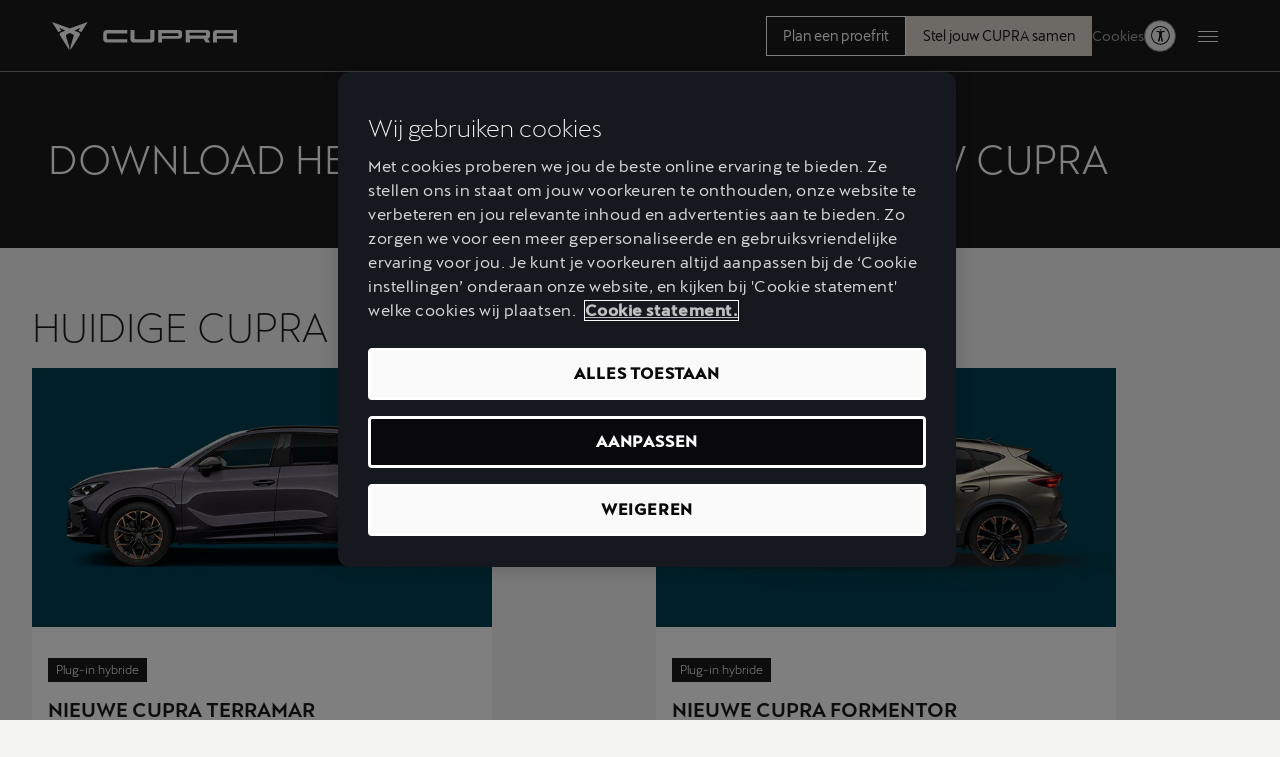

--- FILE ---
content_type: text/html;charset=utf-8
request_url: https://www.cupraofficial.nl/downloads/instructieboekjes
body_size: 11737
content:
<!DOCTYPE HTML>
<html lang="nl-NL">


    

    


    



    <head>
    


    <style type="text/css">
    .loading-show::before {
        width: 100%;
        height: 100%;
        left: 0;
        top: 0;
        position: absolute;
        background-color: #f4f4f3;
        content: '';
        z-index: 5;
    }

    .loading-show::after {
        position: absolute;
        width: 72px;
        height: 72px;
        content: '';
        left: 50%;
        top: 50%;
        z-index: 5;
        transform: translate(-50%,-50%);
        background-image: url('/etc.clientlibs/private-area/cupra/components/page/base/clientlibs/resources/icons/logo-cupra.svg');
        background-position: center;
        background-repeat: no-repeat;
        display: inline-block;
        animation: rotateImageLoading 1.5s linear infinite;
    }

    @keyframes rotateImageLoading {
        from {
            transform: translate(-50%,-50%) rotateY(0deg) scale(1.01);
        }
        to {
            transform: translate(-50%,-50%) rotateY(360deg) scale(1.01);
        }
    }

    .loading-global {
        position: fixed !important;
        top: 0;
        left: 0;
        bottom: 0;
        right: 0;
        z-index: 9999;
        background-color: #f1f1f1;
        display: none;
        justify-content: center;
        align-items: center;
    }

    .loading-show {
        display: flex;
        position: relative;
    }

    @media(min-width: 1016px) {
        .loading-show::after {
            width: 124px;
            height: 124px;
            background-image: url('/etc.clientlibs/private-area/cupra/components/page/base/clientlibs/resources/icons/logo-cupra-124.svg');
        }
    }
</style>


    <meta charset="UTF-8"/>
    
    <title>Instructieboekjes | CUPRA</title>
    <meta name="description" content="Download hier de actuele instructieboekjes voor jouw CUPRA. In het Nederlands en in het Engels."/>


    <meta name="template" content="standard"/>

    <meta name="viewport" content="width=device-width, initial-scale=1, minimum-scale=1"/>

    
    

    






<script defer="defer" type="text/javascript" src="/.rum/@adobe/helix-rum-js@%5E2/dist/rum-standalone.js"></script>
<link rel="preconnect" href='https://ds-assets.cupra.com/'/>


    <link rel="preload" href="https://ds-assets.cupra.com/fonts/cupra/CupraScreen-Light.woff2" as="font" type="font/woff2" crossorigin/>

    <link rel="preload" href="https://ds-assets.cupra.com/fonts/cupra/CupraScreen-Book.woff2" as="font" type="font/woff2" crossorigin/>

    <link rel="preload" href="https://ds-assets.cupra.com/fonts/cupra/CupraScreen-Regular.woff2" as="font" type="font/woff2" crossorigin/>

    <link rel="preload" href="https://ds-assets.cupra.com/fonts/cupra/CupraScreen-Medium.woff2" as="font" type="font/woff2" crossorigin/>


<script type="text/javascript" src='https://ds-assets.cupra.com/20.9.0/dist/index.iife.js' async></script>
<link rel='stylesheet' type="text/css" href='https://ds-assets.cupra.com/20.9.0/styles/cupra/theme.css'/>


    
    
    

    
        
            <meta id="seatIdAvoidProfile" name="seatIdAvoidProfile" content="false"/>
        
            <meta id="languageISO" name="languageISO" content="nl_NL"/>
        
            <meta id="currency" name="currency" content="€"/>
        
            <meta id="currencyCode" name="currencyCode" content="EUR"/>
        
            <meta id="workflow" name="workflow" content="cupra-nl-nl"/>
        
            <meta id="RYE-config-central" name="RYE-config-central" content="true"/>
        
            <meta id="dealerURL" name="dealerURL" content="https://www.cupraofficial.nl/downloads/instructieboekjes.snw.xml?app=seat"/>
        
            <meta id="dealerCountry" name="dealerCountry" content="nld"/>
        
            <meta id="hash" name="hash" content="aTNmV0FJemFTeUJsWkNWOTdVR3BzaG5pa2NOUlptZHU3SjJuOU1qdXJhczh2Qm0yaQ=="/>
        
            <meta id="googleMapId" name="googleMapId" content="defaultMapId"/>
        
            <meta id="hash-grv3" name="hash-grv3" content="6LcppgwrAAAAAO8j1Q7-sxRQxfVdG_mOutb9uLcO"/>
        
            
        
    


    
<link rel="dns-prefetch" href="https://ib.adnxs.com"/>
<link rel="dns-prefetch" href="https://acdn.adnxs.com"/>
<link rel="dns-prefetch" href="https://www.googletagmanager.com"/>
<link rel="dns-prefetch" href="https://analytics.google.com"/>
<link rel="dns-prefetch" href="https://assets.adobedtm.com"/>
<link rel="dns-prefetch" href="https://seatsa.tt.omtrdc.net"/>








    

    
    

    

    <meta property="og:url" content="https://www.cupraofficial.nl/downloads/instructieboekjes"/>
    <meta property="og:image" content="/etc.clientlibs/cupra-website/components/clientlibs/resources/images/logo-cupra.png"/>
    <meta property="og:site_name" content="CUPRA"/>
    
    <meta property="og:title" content="Instructieboekjes"/>
    <meta property="og:description" content="Download hier de actuele instructieboekjes voor jouw CUPRA. In het Nederlands en in het Engels."/>

    <meta name="twitter:card" content="summary_large_image"/>
    
    
    <meta name="twitter:title" content="Instructieboekjes"/>
    <meta name="twitter:description" content="Download hier de actuele instructieboekjes voor jouw CUPRA. In het Nederlands en in het Engels."/>

    

    <meta property="twitter:image" content="/etc.clientlibs/cupra-website/components/clientlibs/resources/images/logo-cupra.png"/>










    <link rel="canonical" href="https://www.cupraofficial.nl/downloads/instructieboekjes"/>


<meta name="hideInNav"/>
<meta name="navTitle" content="Instructieboekjes | CUPRA"/>




    

    

    

    
<script type="text/javascript" src="/etc.clientlibs/vwgroup/components/clientlibs/common/utils/datalayer.lc-824949316b956be3c781af3ce4e713ed-lc.min.js"></script><script type="text/javascript" src="/etc.clientlibs/nuevaswebs/components/clientlibs/cupra/analytics.lc-4a1b1ecd47a4417bb35ae8be2e2c3488-lc.min.js"></script>





<script type="text/javascript">
    const currentWebsite = "Cupra";

    const isCupra = true;
    const isSeat = false;

    const animationAllModalSite = true;
    const animationTimeAllModalSite = 500;

    SEAT_ANALYTICS.trackPage('\/content\/countries\/nl\/cupra\u002Dwebsite\/nl\/downloads\/instructieboekjes');
</script>

    
    
    
    

    
        <script src="https://assets.adobedtm.com/ee3d1dc2ceba/27d84612c207/launch-ENb70d780c40d145d483879179c0a43392.min.js" async></script>

<script type="text/javascript">
(function(a,d,e,b,f,c,s){a[b]=a[b]||function(){a[b].q.push(arguments);};
a[b].q=[];c=d.createElement(e);c.async=1;c.src="//tdn.r42tag.com/lib/"+f+".js"
s=d.getElementsByTagName(e)[0];s.parentNode.insertBefore(c,s);})
(window,document,"script","_st", "1248-v1");
_st("loadTags");
</script>


    




    


    
    

    

    
        
        
    

    

    

    

    

    

    
        

        
            
    
<link href="/etc.clientlibs/vwgroup/components/clientlibs/common/utils/sticky-manager.lc-40865846d96a1f8467c170fe60081936-lc.min.css" type="text/css" rel="stylesheet"><link href="/etc.clientlibs/vwgroup/components/content/services/clientlibs/include.lc-328563ac6d32353c004c0459f0f978fc-lc.min.css" type="text/css" rel="stylesheet"><link href="/etc.clientlibs/cupra-website/components/common/button/clientlibs.lc-580d07d15777d805ec202ca5bee0bc8c-lc.min.css" type="text/css" rel="stylesheet"><link href="/etc.clientlibs/vwgroup/components/clientlibs/common/modal.lc-f34d2a33c266d81fbab26a437028bc93-lc.min.css" type="text/css" rel="stylesheet"><link href="/etc.clientlibs/cupra-website/components/clientlibs/modal/clientlibs-old.lc-30d4352cfa69b12a280b3efcd98f93e5-lc.min.css" type="text/css" rel="stylesheet"><link href="/etc.clientlibs/cupra-website/components/common/image/clientlibs.lc-c70eb3091a1ad86d1efe95535853dd73-lc.min.css" type="text/css" rel="stylesheet"><link href="/etc.clientlibs/cupra-website/components/structure/global-header/v2/global-header/clientlibs-old/main.lc-f0f54819ae8a2d2f894c63c65a924ae2-lc.min.css" type="text/css" rel="stylesheet"><link href="/etc.clientlibs/vwgroup/components/structure/global-footer/clientlibs.lc-69736be27cde8e1e8af05c14a881dd78-lc.min.css" type="text/css" rel="stylesheet"><link href="/etc.clientlibs/vwgroup/components/structure/global-footer/country-selector/clientlibs.lc-05689f5a0158d7787a70982259510e77-lc.min.css" type="text/css" rel="stylesheet"><link href="/etc.clientlibs/cupra-website/components/structure/global-footer/country-selector/clientlibs-old.lc-f90ddebc6b06f03771a6c4d490a59ce1-lc.min.css" type="text/css" rel="stylesheet"><link href="/etc.clientlibs/vwgroup/components/structure/prefooter/clientlibs.lc-67ad46a3952d14696a195e3db6552f3f-lc.min.css" type="text/css" rel="stylesheet"><link href="/etc.clientlibs/cupra-website/components/structure/prefooter/clientlibs-old.lc-72ad174cfa5576887369683e94bc14e1-lc.min.css" type="text/css" rel="stylesheet"><link href="/etc.clientlibs/cupra-website/components/structure/global-footer/clientlibs-old.lc-00518ead3dfe39ebc035bf68524cc124-lc.min.css" type="text/css" rel="stylesheet"><link href="/etc.clientlibs/cupra-website/components/page/base/clientlibs-old.lc-dd365addf37a1e3ac886e262b6a18b96-lc.min.css" type="text/css" rel="stylesheet"><link href="/etc.clientlibs/cupra-website/components/page/standard/clientlibs-old.lc-d41d8cd98f00b204e9800998ecf8427e-lc.min.css" type="text/css" rel="stylesheet"><link href="/etc.clientlibs/vwgroup/components/content/info/simple-info/clientlibs.lc-0c113eeff41a9497cf7ef3a12f6c3f35-lc.min.css" type="text/css" rel="stylesheet"><link href="/etc.clientlibs/cupra-website/components/content/info/simple-info/clientlibs-old.lc-846e6828b2711b2a47f8ae20666ad056-lc.min.css" type="text/css" rel="stylesheet"><link href="/etc.clientlibs/vwgroup/components/clientlibs/common/vendor/swiper/v11.lc-bb134c1c14b7b8b9ac20c9d1566cbf45-lc.min.css" type="text/css" rel="stylesheet"><link href="/etc.clientlibs/cupra-website/components/content/cards/vehicle-offers-cards/clientlibs.lc-d1c869d1fd587ca2f1f277e1305237dc-lc.min.css" type="text/css" rel="stylesheet"><link href="/etc.clientlibs/vwgroup/components/content/tags/tag/clientlibs.lc-c8cf5e535b1c60e7a6a0df1cba78401f-lc.min.css" type="text/css" rel="stylesheet"><link href="/etc.clientlibs/cupra-website/components/content/tags/tag/clientlibs.lc-ec94b30835a101cc3b4ec284da02c202-lc.min.css" type="text/css" rel="stylesheet"><link href="/etc.clientlibs/cupra-website/components/content/cards/vehicle-offers-cards/card/clientlibs.lc-96dcedae9c7753fd4be4c01f2f3e7e5c-lc.min.css" type="text/css" rel="stylesheet">


        
    

    



    
    
    

    
    
    
    


    
        <link rel="icon" type="image/vnd.microsoft.icon" href="/etc/designs/cupra/favicon.ico"/>
        <link rel="shortcut icon" type="image/vnd.microsoft.icon" href="/etc/designs/cupra/favicon.ico"/>
    

    


    

    

    

    


    

    

    

    


</head>

    
    

    
    

    

    <body class="aem-site standard base page basicpage   ">
        
        
            


<ds-theme-provider theme="cupra" load-styles="false"></ds-theme-provider>







<div class="section"><div class="new"></div>
</div><div class="iparys_inherited"><div class="header iparsys parsys"><div class="banner section">

    


<div id="banner-banner-43614358" class="seatComponents-banner seatComponents-banner-banner-43614358" style="display:none">
	 
	<div id="banner-banner-43614358" class="seatComponents-banner seatComponents-banner-banner-43614358">
		
	<div class="wrapper">
		<div class="banner-icon"></div>
		<div class="notice">Browser not supported</div>
		<div class="descriptionNotice">Download one of these options to have a better experience</div>
		<div class="banner-browsers">
			
				
					
						<a href="https://www.google.com/intl/en_en/chrome/" target="_blank" class="browser-choice">
							<img src="/content/dam/public/cupra-website/generic/pop-up-browsers/browsers/chrome.png" alt="Browser image" loading="lazy"/>
							<p>Chrome </p></a>
					
						<a href="https://support.apple.com/en_US/downloads/safari" target="_blank" class="browser-choice">
							<img src="/content/dam/public/cupra-website/generic/pop-up-browsers/browsers/safari.png" alt="Browser image" loading="lazy"/>
							<p>Safari </p></a>
					
						<a href="https://www.microsoft.com/en-us/edge" target="_blank" class="browser-choice">
							<img src="/content/dam/public/cupra-website/generic/pop-up-browsers/browsers/edge.png" alt="Browser image" loading="lazy"/>
							<p>Edge </p></a>
					
						<a href="https://www.mozilla.org/en-US/firefox/new/" target="_blank" class="browser-choice">
							<img src="/content/dam/public/cupra-website/generic/pop-up-browsers/browsers/firefox.png" alt="Browser image" loading="lazy"/>
							<p>Firefox </p></a>
					
						<a href="https://www.opera.com/download" target="_blank" class="browser-choice">
							<img src="/content/dam/public/cupra-website/generic/pop-up-browsers/browsers/opera.png" alt="Browser image" loading="lazy"/>
							<p>Opera </p></a>
					
				
			
		</div>
		<div class="banner-close"></div>
	</div>

	</div>
</div>
</div>
<div class="global-header section">
	




<div class="cmp-global-header stickyManager stickyManager__forceOverflow" data-sticky-type="scrollUp">
    
    
    
    

    

    <header class="cmp-global-top">
        <div class="cmp-global-top__container">
            

            
    

    

    

    

    <a class="cmp-global-top__logo false" aria-label="Go to Homepage" href="https://www.cupraofficial.nl/" data-analytic-text="Cupra logo">
        <img class="cmp-global-top__logo-img" src="/etc.clientlibs/cupra-website/components/clientlibs/resources/icons/logos/logo-cupra.svg" alt="Cupra" width="56" height="40"/>
    </a>


            <div class="cmp-global-top__actions">
                
    <div class="cmp-global-top__ctas">
        

        <div class="cta">






    




    
    

    

    
        

        

        <ds-button mode="dark" size="{&#34;xs&#34;:&#34;medium&#34;,&#34;s&#34;:&#34;medium&#34;,&#34;m&#34;:&#34;medium&#34;,&#34;l&#34;:&#34;medium&#34;,&#34;xl&#34;:&#34;large&#34;,&#34;xxl&#34;:&#34;large&#34;}" variant="secondary" full-width html-tag-name="custom" class="ds-cmp button-JS " data-external="external">
            <a href="https://mijn.cupraofficial.nl/plan_nu_jouw_proefrit" title="Plan een proefrit" rel=" noreferrer" target="_blank" aria-label="Plan een proefrit">
                
                Plan een proefrit
                
            </a>
        </ds-button>
    

    

    
    


</div>


        <div class="cta">






    




    
    

    

    
        

        

        <ds-button mode="dark" size="{&#34;xs&#34;:&#34;medium&#34;,&#34;s&#34;:&#34;medium&#34;,&#34;m&#34;:&#34;medium&#34;,&#34;l&#34;:&#34;medium&#34;,&#34;xl&#34;:&#34;large&#34;,&#34;xxl&#34;:&#34;large&#34;}" variant="primary" full-width html-tag-name="custom" class="ds-cmp button-JS " data-external="external">
            <a href="https://www.cupraofficial.nl/carshop/w/model" title="Stel jouw CUPRA samen" rel=" noreferrer" target="_blank" aria-label="Stel jouw CUPRA samen">
                
                Stel jouw CUPRA samen
                
            </a>
        </ds-button>
    

    

    
    


</div>

    </div>


                
    

    <div class="cmp-global-top__links">
        
            
            

            <span class="cmp-global-top__links-item cookies-JS">Cookies</span>
        

        
    </div>


                <ds-icon-button class="ds-cmp accessibility-JS" size="small" data-aria-label="Button to open the accessibility menu" data-aria-haspopup="true" variant="rounded" html-tag-name="button" icon-name="person-open-arms"></ds-icon-button>

                

                
    

    


                <div class="cmp-global-top__menu">
                    
    

    <button class="cmp-hamburger-button" type="button" aria-label="Button to open the navigation menu">
        <span class="cmp-hamburger-button__box">
            <span class="cmp-hamburger-button__inner"></span>
        </span>
    </button>

                </div>
            </div>
        </div>
    </header>


    
    

    

    <nav class="cmp-global-navigation " aria-label="Global navigation">
        <div class="cmp-global-navigation__container">
            <ul class="cmp-global-navigation__items " data-analytic-text="1st">
                <li class="cmp-global-navigation__item section">
<span class="cmp-global-navigation__name">Modellen</span>

<div class="cmp-global-navigation__content" aria-label="Global navigation second level">
    <ul class="cmp-navigation-models section"><li class="cmp-navigation-model section">







<a class="cmp-navigation-model__link" href="https://www.cupraofficial.nl/modellen/tavascan" data-code="KR1" data-name="Tavascan">
    <div class="cmp-navigation-model__top">
        <span class="cmp-navigation-model__tag"></span>
        
    </div>

    
    
    
    
        
        <img fetchpriority="auto" src="/content/dam/countries/nl/cupra-website/afbeeldingen/modellen/Modelimage-CUPRA-Tavascan.png" loading="lazy" alt="Tavascan" title="Tavascan" class="cmp-navigation-model__image"/>
    


    
    <h3 class="cmp-navigation-model__title">Tavascan</h3>
</a></li>
<li class="cmp-navigation-model section">







<a class="cmp-navigation-model__link" href="https://www.cupraofficial.nl/modellen/terramar" data-code="KP1" data-name="Terramar">
    <div class="cmp-navigation-model__top">
        <span class="cmp-navigation-model__tag"></span>
        
    </div>

    
    
    
    
        
        <img fetchpriority="auto" src="/content/dam/countries/nl/cupra-website/afbeeldingen/modellen/Modelimage-CUPRA-Terramar.png" loading="lazy" alt="Terramar" title="Terramar" class="cmp-navigation-model__image"/>
    


    
    <h3 class="cmp-navigation-model__title">Terramar</h3>
</a></li>
<li class="cmp-navigation-model section">







<a class="cmp-navigation-model__link" href="https://www.cupraofficial.nl/modellen/raval" data-code="   KS1" data-name="Raval">
    <div class="cmp-navigation-model__top">
        <span class="cmp-navigation-model__tag"></span>
        
    </div>

    
    
    
    
        
        <img fetchpriority="auto" src="/content/dam/countries/nl/cupra-website/afbeeldingen/modellen/raval/new-cupra-raval-camouflage-logo.png" loading="lazy" alt="Raval" title="Raval" class="cmp-navigation-model__image"/>
    


    
    <h3 class="cmp-navigation-model__title">Raval</h3>
</a></li>
<li class="cmp-navigation-model section">







<a class="cmp-navigation-model__link" href="https://www.cupraofficial.nl/modellen/formentor" data-code="KMP" data-name="FORMENTOR">
    <div class="cmp-navigation-model__top">
        <span class="cmp-navigation-model__tag"></span>
        
    </div>

    
    
    
    
        
        <img fetchpriority="auto" src="/content/dam/countries/nl/cupra-website/afbeeldingen/modellen/Modelimage-CUPRA-Formentor.png" loading="lazy" alt="FORMENTOR" title="FORMENTOR" class="cmp-navigation-model__image"/>
    


    
    <h3 class="cmp-navigation-model__title">FORMENTOR</h3>
</a></li>
<li class="cmp-navigation-model section">







<a class="cmp-navigation-model__link" href="https://www.cupraofficial.nl/modellen/born" data-code="K11" data-name="Born">
    <div class="cmp-navigation-model__top">
        <span class="cmp-navigation-model__tag"></span>
        
    </div>

    
    
    
    
        
        <img fetchpriority="auto" src="/content/dam/countries/nl/cupra-website/afbeeldingen/modellen/Modelimage-CUPRA-Born.png" loading="lazy" alt="Born" title="Born" class="cmp-navigation-model__image"/>
    


    
    <h3 class="cmp-navigation-model__title">Born</h3>
</a></li>
<li class="cmp-navigation-model section">







<a class="cmp-navigation-model__link" href="https://www.cupraofficial.nl/modellen/leon" data-code="KUG" data-name="Leon">
    <div class="cmp-navigation-model__top">
        <span class="cmp-navigation-model__tag"></span>
        
    </div>

    
    
    
    
        
        <img fetchpriority="auto" src="/content/dam/countries/nl/cupra-website/afbeeldingen/modellen/Modelimage-CUPRA-Leon.png" loading="lazy" alt="Leon" title="Leon" class="cmp-navigation-model__image"/>
    


    
    <h3 class="cmp-navigation-model__title">Leon</h3>
</a></li>
<li class="cmp-navigation-model section">







<a class="cmp-navigation-model__link" href="https://www.cupraofficial.nl/modellen/leon-sportstourer" data-code="KUD" data-name="Leon Sportstourer">
    <div class="cmp-navigation-model__top">
        <span class="cmp-navigation-model__tag"></span>
        
    </div>

    
    
    
    
        
        <img fetchpriority="auto" src="/content/dam/countries/nl/cupra-website/afbeeldingen/modellen/Modelimage-CUPRA-Leon-Sportstourer.png" loading="lazy" alt="Leon Sportstourer" title="Leon Sportstourer" class="cmp-navigation-model__image"/>
    


    
    <h3 class="cmp-navigation-model__title">Leon Sportstourer</h3>
</a></li>
<div class="ghost section">

</div>
<div class="ghost section">

</div>
<div class="ghost section">

</div>
<div class="ghost section">

</div>

</ul>


</div></li>
<li class="cmp-global-navigation__item section">
<span class="cmp-global-navigation__name">Aanschaf &amp; Lease</span>

<div class="cmp-global-navigation__content" aria-label="Global navigation second level">
    <div class="title section">




    <div class="cmp-title " id="title-aa59a8084a">
        <span class="cmp-title__text">
            Een CUPRA aanschaffen
        </span>
    </div>



    

</div>
<div class="cta section">



    
    
    <a id="common/link-1637726022" class="cmp-link " href="https://www.cupraofficial.nl/modellen" title="Ontdek alle modellen" rel="" aria-label="Ontdek alle modellen">
        <span class="cmp-link__text ">Ontdek alle modellen</span>
    </a>

</div>
<div class="cta section">



    
    
    <a id="common/link-571595412" class="cmp-link " href="https://configurator.cupraofficial.nl/" title="Stel jouw CUPRA samen" rel=" noreferrer" target="_blank" aria-label="Stel jouw CUPRA samen">
        <span class="cmp-link__text ">Stel jouw CUPRA samen</span>
    </a>

</div>
<div class="cta section">



    
    
    <a id="common/link-333992101" class="cmp-link " href="https://voorraad.cupraofficial.nl/" title="CUPRA voorraad" rel=" noreferrer" target="_blank" aria-label="CUPRA voorraad">
        <span class="cmp-link__text ">CUPRA voorraad</span>
    </a>

</div>
<div class="cta section">



    
    
    <a id="common/link-122146322" class="cmp-link " href="https://www.cupraofficial.nl/stock-locator?t_cartype=used" title="CUPRA occasions" rel=" noreferrer" target="_blank" aria-label="CUPRA occasions">
        <span class="cmp-link__text ">CUPRA occasions</span>
    </a>

</div>
<div class="title section">




    <div class="cmp-title " id="title-319fad34d5">
        <span class="cmp-title__text">
            Een CUPRA leasen
        </span>
    </div>



    

</div>
<div class="cta section">



    
    
    <a id="common/link-487474756" class="cmp-link " href="https://www.cupraofficial.nl/zakelijk/leasen/operational-lease" title="Operational lease" rel="" aria-label="Operational lease">
        <span class="cmp-link__text ">Operational lease</span>
    </a>

</div>
<div class="cta section">



    
    
    <a id="common/link-1262871795" class="cmp-link " href="https://www.cupraofficial.nl/financieel/financial-lease" title="Financial lease" rel="" aria-label="Financial lease">
        <span class="cmp-link__text ">Financial lease</span>
    </a>

</div>
<div class="cta section">



    
    
    <a id="common/link-1157060984" class="cmp-link " href="https://www.cupraofficial.nl/private-lease" title="Private lease" rel="" aria-label="Private lease">
        <span class="cmp-link__text ">Private lease</span>
    </a>

</div>
<div class="title section">




    <div class="cmp-title " id="title-eb60d86f71">
        <span class="cmp-title__text">
            Informatie
        </span>
    </div>



    

</div>
<div class="cta section">



    
    
    <a id="common/link-1197284504" class="cmp-link " href="https://www.cupraofficial.nl/zakelijk/bijtelling" title="Profiteer nu nog van 17% bijtelling" rel="" aria-label="Profiteer nu nog van 17% bijtelling">
        <span class="cmp-link__text ">Profiteer nu nog van 17% bijtelling</span>
    </a>

</div>
<div class="cta section">



    
    
    <a id="common/link-629162484" class="cmp-link " href="https://www.cupraofficial.nl/een-cupra-bestellen" title="Zo bestel je een CUPRA" rel="" aria-label="Zo bestel je een CUPRA">
        <span class="cmp-link__text ">Zo bestel je een CUPRA</span>
    </a>

</div>
<div class="cta section">



    
    
    <a id="common/link-1771830769" class="cmp-link " href="https://www.cupraofficial.nl/autoverzekering" title="CUPRA autoverzekering" rel="" aria-label="CUPRA autoverzekering">
        <span class="cmp-link__text ">CUPRA autoverzekering</span>
    </a>

</div>


</div></li>
<li class="cmp-global-navigation__item section">
<span class="cmp-global-navigation__name">Acties</span>

<div class="cmp-global-navigation__content" aria-label="Global navigation second level">
    <div class="cta section">



    
    
    <a id="common/link-1369212450" class="cmp-link " href="https://www.cupraofficial.nl/zakelijk/bijtelling" title="Profiteer nu nog van 17% bijtelling" rel="" aria-label="Profiteer nu nog van 17% bijtelling">
        <span class="cmp-link__text ">Profiteer nu nog van 17% bijtelling</span>
    </a>

</div>
<div class="cta section">



    
    
    <a id="common/link-1994836492" class="cmp-link " href="https://www.cupraofficial.nl/voorraad-en-acties#voordeel" title="Inruilvoordeel: tot € 3.000 extra premie" rel="" aria-label="Inruilvoordeel: tot € 3.000 extra premie">
        <span class="cmp-link__text ">Inruilvoordeel: tot € 3.000 extra premie</span>
    </a>

</div>
<div class="cta section">



    
    
    <a id="common/link-966783148" class="cmp-link " href="https://www.cupraofficial.nl/voorraad-en-acties" title="Bekijk alle kortingen en voorraad acties" rel="" aria-label="Bekijk alle kortingen en voorraad acties">
        <span class="cmp-link__text ">Bekijk alle kortingen en voorraad acties</span>
    </a>

</div>
<div class="ghost section">

</div>
<div class="ghost section">

</div>
<div class="ghost section">

</div>
<div class="ghost section">

</div>
<div class="ghost section">

</div>
<div class="ghost section">

</div>
<div class="ghost section">

</div>


</div></li>
<li class="cmp-global-navigation__item section">
<span class="cmp-global-navigation__name">Service &amp; onderhoud</span>

<div class="cmp-global-navigation__content" aria-label="Global navigation second level">
    <div class="cta section">



    
    
    <a id="common/link-131791101" class="cmp-link " href="https://www.cupraofficial.nl/vind-een-cupra-vestiging" title="Vind een CUPRA Service Partner" rel=" noreferrer" target="_blank" aria-label="Vind een CUPRA Service Partner">
        <span class="cmp-link__text ">Vind een CUPRA Service Partner</span>
    </a>

</div>
<div class="cta section">



    
    
    <a id="common/link-580226594" class="cmp-link " href="https://www.cupraofficial.nl/werkplaatsplanner" title="Maak een werkplaatsafspraak" rel=" noreferrer" target="_blank" aria-label="Maak een werkplaatsafspraak">
        <span class="cmp-link__text ">Maak een werkplaatsafspraak</span>
    </a>

</div>
<div class="title section">




    <div class="cmp-title " id="title-d623fd64c2">
        <h3 class="cmp-title__text">
            Over jouw CUPRA
        </h3>
    </div>



    

</div>
<div class="cta section">



    
    
    <a id="common/link-1159362978" class="cmp-link " href="https://www.cupraofficial.nl/care/my-cupra-app" title="My CUPRA app" rel="" aria-label="My CUPRA app">
        <span class="cmp-link__text ">My CUPRA app</span>
    </a>

</div>
<div class="cta section">



    
    
    <a id="common/link-338133784" class="cmp-link " href="https://www.cupraofficial.nl/care/software-updates" title="Software updates" rel="" aria-label="Software updates">
        <span class="cmp-link__text ">Software updates</span>
    </a>

</div>
<div class="cta section">



    
    
    <a id="common/link-1643119789" class="cmp-link " href="https://www.cupraofficial.nl/downloads/instructieboekjes" title="Instructieboekjes" rel="" aria-label="Instructieboekjes">
        <span class="cmp-link__text ">Instructieboekjes</span>
    </a>

</div>
<div class="title section">




    <div class="cmp-title " id="title-0bd340273a">
        <h3 class="cmp-title__text">
            Algemene informatie
        </h3>
    </div>



    

</div>
<div class="cta section">



    
    
    <a id="common/link-1060387137" class="cmp-link " href="https://www.cupraofficial.nl/care/onderhoud" title="Onderhoud" rel="" aria-label="Onderhoud">
        <span class="cmp-link__text ">Onderhoud</span>
    </a>

</div>
<div class="cta section">



    
    
    <a id="common/link-348020150" class="cmp-link " href="https://www.cupraofficial.nl/care/service" title="Service" rel="" aria-label="Service">
        <span class="cmp-link__text ">Service</span>
    </a>

</div>
<div class="cta section">



    
    
    <a id="common/link-1838471256" class="cmp-link " href="https://www.cupraofficial.nl/care/garantie" title="Garantie" rel="" aria-label="Garantie">
        <span class="cmp-link__text ">Garantie</span>
    </a>

</div>
<div class="cta section">



    
    
    <a id="common/link-802955317" class="cmp-link " href="https://www.cupraofficial.nl/care/pechhulp" title="Pechhulp" rel="" aria-label="Pechhulp">
        <span class="cmp-link__text ">Pechhulp</span>
    </a>

</div>
<div class="cta section">



    
    
    <a id="common/link-1846873747" class="cmp-link " href="https://www.cupraofficial.nl/care/schade" title="Schade" rel="" aria-label="Schade">
        <span class="cmp-link__text ">Schade</span>
    </a>

</div>
<div class="cta section">



    
    
    <a id="common/link-1702460422" class="cmp-link " href="https://www.cupraofficial.nl/care/auto-einde-levensduur" title="Inleveren en recyclen" rel="" aria-label="Inleveren en recyclen">
        <span class="cmp-link__text ">Inleveren en recyclen</span>
    </a>

</div>


</div></li>
<li class="cmp-global-navigation__item section">
<span class="cmp-global-navigation__name">Vestigingen</span>

<div class="cmp-global-navigation__content" aria-label="Global navigation second level">
    <div class="ghost section">

</div>
<div class="cta section">



    
    
    <a id="common/link-113967618" class="cmp-link " href="https://www.cupraofficial.nl/vind-een-cupra-vestiging" title="Service: alle CUPRA Service Partners" rel="" aria-label="Service: alle CUPRA Service Partners">
        <span class="cmp-link__text ">Service: alle CUPRA Service Partners</span>
    </a>

</div>
<div class="cta section">



    
    
    <a id="common/link-1188591566" class="cmp-link " href="https://www.cupraofficial.nl/garage" title="Sales: alle CUPRA Garage locaties" rel="" aria-label="Sales: alle CUPRA Garage locaties">
        <span class="cmp-link__text ">Sales: alle CUPRA Garage locaties</span>
    </a>

</div>
<div class="cta section">



    
    
    <a id="common/link-717495959" class="cmp-link " href="https://www.cupraofficial.nl/garage/rotterdam" title="CUPRA City Garage Rotterdam" rel="" aria-label="CUPRA City Garage Rotterdam">
        <span class="cmp-link__text ">CUPRA City Garage Rotterdam</span>
    </a>

</div>
<div class="cta section">



    
    
    <a id="common/link-1314319388" class="cmp-link " href="https://www.cupraofficial.nl/garage/alkmaar" title="CUPRA Garage Alkmaar" rel="" aria-label="CUPRA Garage Alkmaar">
        <span class="cmp-link__text ">CUPRA Garage Alkmaar</span>
    </a>

</div>
<div class="cta section">



    
    
    <a id="common/link-738875532" class="cmp-link " href="https://www.cupraofficial.nl/garage/amsterdam" title="CUPRA Garage Amsterdam" rel="" aria-label="CUPRA Garage Amsterdam">
        <span class="cmp-link__text ">CUPRA Garage Amsterdam</span>
    </a>

</div>
<div class="cta section">



    
    
    <a id="common/link-569196148" class="cmp-link " href="https://www.cupraofficial.nl/garage/den-bosch" title="CUPRA Garage Den Bosch" rel="" aria-label="CUPRA Garage Den Bosch">
        <span class="cmp-link__text ">CUPRA Garage Den Bosch</span>
    </a>

</div>
<div class="cta section">



    
    
    <a id="common/link-465211279" class="cmp-link " href="https://www.cupraofficial.nl/garage/den-haag" title="CUPRA Garage Den Haag" rel="" aria-label="CUPRA Garage Den Haag">
        <span class="cmp-link__text ">CUPRA Garage Den Haag</span>
    </a>

</div>
<div class="cta section">



    
    
    <a id="common/link-2110349900" class="cmp-link " href="https://www.cupraofficial.nl/garage/dordrecht" title="CUPRA Garage Dordrecht" rel="" aria-label="CUPRA Garage Dordrecht">
        <span class="cmp-link__text ">CUPRA Garage Dordrecht</span>
    </a>

</div>
<div class="cta section">



    
    
    <a id="common/link-2118906068" class="cmp-link " href="https://www.cupraofficial.nl/garage/heerenveen" title="CUPRA Garage Heerenveen" rel="" aria-label="CUPRA Garage Heerenveen">
        <span class="cmp-link__text ">CUPRA Garage Heerenveen</span>
    </a>

</div>
<div class="cta section">



    
    
    <a id="common/link-1489042107" class="cmp-link " href="https://www.cupraofficial.nl/garage/hengelo" title="CUPRA Garage Hengelo" rel="" aria-label="CUPRA Garage Hengelo">
        <span class="cmp-link__text ">CUPRA Garage Hengelo</span>
    </a>

</div>
<div class="cta section">



    
    
    <a id="common/link-1157082389" class="cmp-link " href="https://www.cupraofficial.nl/garage/leusden" title="CUPRA Garage Leusden" rel="" aria-label="CUPRA Garage Leusden">
        <span class="cmp-link__text ">CUPRA Garage Leusden</span>
    </a>

</div>
<div class="cta section">



    
    
    <a id="common/link-647204985" class="cmp-link " href="https://www.cupraofficial.nl/garage/moordrecht" title="CUPRA Garage Moordrecht" rel="" aria-label="CUPRA Garage Moordrecht">
        <span class="cmp-link__text ">CUPRA Garage Moordrecht</span>
    </a>

</div>
<div class="cta section">



    
    
    <a id="common/link-331142631" class="cmp-link " href="https://www.cupraofficial.nl/garage/tilburg" title="CUPRA Garage Tilburg" rel="" aria-label="CUPRA Garage Tilburg">
        <span class="cmp-link__text ">CUPRA Garage Tilburg</span>
    </a>

</div>
<div class="cta section">



    
    
    <a id="common/link-421978404" class="cmp-link " href="https://www.cupraofficial.nl/garage/zwolle" title="CUPRA Garage Zwolle" rel="" aria-label="CUPRA Garage Zwolle">
        <span class="cmp-link__text ">CUPRA Garage Zwolle</span>
    </a>

</div>
<div class="cta section">



    
    
    

</div>
<div class="ghost section">

</div>
<div class="ghost section">

</div>
<div class="ghost section">

</div>
<div class="ghost section">

</div>
<div class="ghost section">

</div>
<div class="ghost section">

</div>
<div class="ghost section">

</div>
<div class="ghost section">

</div>
<div class="ghost section">

</div>
<div class="ghost section">

</div>
<div class="ghost section">

</div>
<div class="ghost section">

</div>


</div></li>
<li class="cmp-global-navigation__item section">
<span class="cmp-global-navigation__name">Elektrisch &amp; hybride</span>

<div class="cmp-global-navigation__content" aria-label="Global navigation second level">
    <div class="cta section">



    
    
    <a id="common/link-1418860615" class="cmp-link " href="https://www.cupraofficial.nl/elektrisch-rijden" title="Alles over elektrisch rijden" rel="" aria-label="Alles over elektrisch rijden">
        <span class="cmp-link__text ">Alles over elektrisch rijden</span>
    </a>

</div>
<div class="cta section">



    
    
    <a id="common/link-1051213553" class="cmp-link " href="https://www.cupraofficial.nl/elektrisch-rijden/voordelen" title="De voordelen van elektrisch rijden" rel="" aria-label="De voordelen van elektrisch rijden">
        <span class="cmp-link__text ">De voordelen van elektrisch rijden</span>
    </a>

</div>
<div class="cta section">



    
    
    <a id="common/link-1618810676" class="cmp-link " href="https://www.cupraofficial.nl/elektrisch-rijden/kosten-elektrisch-rijden" title="De kosten van elektrisch rijden" rel="" aria-label="De kosten van elektrisch rijden">
        <span class="cmp-link__text ">De kosten van elektrisch rijden</span>
    </a>

</div>
<div class="cta section">



    
    
    <a id="common/link-1920207703" class="cmp-link " href="https://www.cupraofficial.nl/elektrisch-rijden/actieradius" title="Actieradius" rel="" aria-label="Actieradius">
        <span class="cmp-link__text ">Actieradius</span>
    </a>

</div>
<div class="cta section">



    
    
    <a id="common/link-793311858" class="cmp-link " href="https://www.cupraofficial.nl/elektrisch-rijden/electrifying-performance" title="Electrifying performance" rel="" aria-label="Electrifying performance">
        <span class="cmp-link__text ">Electrifying performance</span>
    </a>

</div>
<div class="cta section">



    
    
    <a id="common/link-1029893936" class="cmp-link " href="https://www.cupraofficial.nl/elektrisch-rijden/opladen" title="Opladen" rel="" aria-label="Opladen">
        <span class="cmp-link__text ">Opladen</span>
    </a>

</div>
<div class="cta section">



    
    
    <a id="common/link-844811547" class="cmp-link " href="https://www.cupraofficial.nl/elektrisch-rijden/laadpalen" title="Laadpalen" rel="" aria-label="Laadpalen">
        <span class="cmp-link__text ">Laadpalen</span>
    </a>

</div>
<div class="cta section">



    
    
    <a id="common/link-1477300263" class="cmp-link " href="https://www.cupraofficial.nl/elektrisch-rijden/laadpas" title="Laadpas" rel="" aria-label="Laadpas">
        <span class="cmp-link__text ">Laadpas</span>
    </a>

</div>
<div class="cta section">



    
    
    <a id="common/link-372670291" class="cmp-link " href="https://www.cupraofficial.nl/elektrisch-rijden/hybride-rijden" title="Hybride rijden" rel="" aria-label="Hybride rijden">
        <span class="cmp-link__text ">Hybride rijden</span>
    </a>

</div>


</div></li>
<li class="cmp-global-navigation__item section">
<span class="cmp-global-navigation__name">Ontdek CUPRA</span>

<div class="cmp-global-navigation__content" aria-label="Global navigation second level">
    <div class="cta section">



    
    
    <a id="common/link-1490023455" class="cmp-link " href="https://www.cupraofficial.nl/ontdek-cupra/onze-oorsprong" title="De oorsprong van CUPRA" rel="" aria-label="De oorsprong van CUPRA">
        <span class="cmp-link__text ">De oorsprong van CUPRA</span>
    </a>

</div>
<div class="cta section">



    
    
    <a id="common/link-1572336384" class="cmp-link " href="https://www.cupraofficial.nl/ontdek-cupra/padel" title="CUPRA x Padel" rel="" aria-label="CUPRA x Padel">
        <span class="cmp-link__text ">CUPRA x Padel</span>
    </a>

</div>
<div class="cta section">



    
    
    <a id="common/link-1878610585" class="cmp-link " href="https://www.cupraofficial.nl/ontdek-cupra/muziek" title="CUPRA x Muziek" rel="" aria-label="CUPRA x Muziek">
        <span class="cmp-link__text ">CUPRA x Muziek</span>
    </a>

</div>
<div class="cta section">



    
    
    <a id="common/link-1818797588" class="cmp-link " href="https://www.cupraofficial.nl/ontdek-cupra/lifestyle" title="CUPRA Lifestyle" rel="" aria-label="CUPRA Lifestyle">
        <span class="cmp-link__text ">CUPRA Lifestyle</span>
    </a>

</div>


</div></li>
<div class="cta section">



    
    
    <a id="common/link-1202925321" class="cmp-link " href="https://www.cupraofficial.nl/contact" title="Contact" rel="" aria-label="Contact">
        <span class="cmp-link__text ">Contact</span>
    </a>

</div>
<div class="cta section">



    
    
    

</div>
<div class="cta section">



    
    
    <a id="common/link-962667707" class="cmp-link " href="https://www.cupraofficial.nl/carshop/w/model" title="Stel jouw CUPRA samen" rel="" aria-label="Stel jouw CUPRA samen">
        <span class="cmp-link__text ">Stel jouw CUPRA samen</span>
    </a>

</div>
<div class="cta section">



    
    
    <a id="common/link-403969938" class="cmp-link " href="https://mijn.cupraofficial.nl/plan_nu_jouw_proefrit" title="Plan jouw proefrit" rel="" aria-label="Plan jouw proefrit">
        <span class="cmp-link__text ">Plan jouw proefrit</span>
    </a>

</div>
<div class="cta section">



    
    
    <a id="common/link-1766261767" class="cmp-link " href="https://voorraad.cupraofficial.nl/" title="Bekijk de voorraad" rel=" noreferrer" target="_blank" aria-label="Bekijk de voorraad">
        <span class="cmp-link__text ">Bekijk de voorraad</span>
    </a>

</div>
<div class="ghost section">

</div>
<div class="ghost section">

</div>
<div class="ghost section">

</div>



                
    

    <div class="cmp-global-navigation__links">
        

        
            <span class="cmp-global-navigation__links-item cookies-JS">Cookies</span>

            


            <button aria-haspopup="true" aria-label="Button to open the accessibility menu" class="cmp-global-navigation__links-item accessibility-JS">Toegankelijkheid</button>
        
    </div>

            </ul>

            <div class="cmp-global-navigation__items " data-analytic-text="2nd">
                <span class="cmp-global-navigation__back-cta"></span>
                <div class="cmp-global-navigation__secondary-menu"></div>
            </div>

            <div class="cmp-global-navigation__items" data-analytic-text="3rd">
                <span class="cmp-global-navigation__back-cta"></span>
                <div class="cmp-global-navigation__ternary-menu"></div>
            </div>

            
    <div class="cmp-global-navigation__ctas">
        

        <div class="cta">






    




    
    

    

    
        

        

        <ds-button mode="dark" size="{&#34;xs&#34;:&#34;medium&#34;,&#34;s&#34;:&#34;medium&#34;,&#34;m&#34;:&#34;medium&#34;,&#34;l&#34;:&#34;medium&#34;,&#34;xl&#34;:&#34;large&#34;,&#34;xxl&#34;:&#34;large&#34;}" variant="secondary" full-width html-tag-name="custom" class="ds-cmp button-JS " data-external="external">
            <a href="https://mijn.cupraofficial.nl/plan_nu_jouw_proefrit" title="Plan een proefrit" rel=" noreferrer" target="_blank" aria-label="Plan een proefrit">
                
                Plan een proefrit
                
            </a>
        </ds-button>
    

    

    
    


</div>


        <div class="cta">






    




    
    

    

    
        

        

        <ds-button mode="dark" size="{&#34;xs&#34;:&#34;medium&#34;,&#34;s&#34;:&#34;medium&#34;,&#34;m&#34;:&#34;medium&#34;,&#34;l&#34;:&#34;medium&#34;,&#34;xl&#34;:&#34;large&#34;,&#34;xxl&#34;:&#34;large&#34;}" variant="primary" full-width html-tag-name="custom" class="ds-cmp button-JS " data-external="external">
            <a href="https://www.cupraofficial.nl/carshop/w/model" title="Stel jouw CUPRA samen" rel=" noreferrer" target="_blank" aria-label="Stel jouw CUPRA samen">
                
                Stel jouw CUPRA samen
                
            </a>
        </ds-button>
    

    

    
    


</div>

    </div>

        </div>
    </nav>

</div>













</div>
</div>
</div>


<div class="container-body">
    <div class="responsivegrid">


<div class="aem-Grid aem-Grid--12 aem-Grid--default--12 ">
    
    <div class="landing-section base-section aem-GridColumn aem-GridColumn--default--12">
	




<div class="cmp-base-section">
    <div class="responsivegrid">


<div class="aem-Grid aem-Grid--12 aem-Grid--default--12 ">
    
    <div class="simple-info base-container base aem-GridColumn aem-GridColumn--default--12">
	








<div class="cmp-simple-info theme-dark theme-important">
    <div class="cmp-simple-info__container">
        <div class="title cmp-simple-info__title">




    <div class="cmp-title " id="title-dfb070edb3">
        <h1 class="cmp-title__text">
            Download het instructieboekje van jouw CUPRA
        </h1>
    </div>



    

</div>


        

        

        
    </div>
</div></div>
<div class="service-container aem-GridColumn aem-GridColumn--default--12">

<div class="cmp-vehicle-offers " data-alignement-center="true" data-analytics-visible="true" data-analytics-module="cmp-vehicle-offers">
    <div class="cmp-vehicle-offers__container">

        <div class="title cmp-vehicle-offers__title">




    <div class="cmp-title " id="title-115a5fae96">
        <h2 class="cmp-title__text">
            Huidige CUPRA modellen
        </h2>
    </div>



    

</div>

        

        

        

        
        

        <div class="cmp-vehicle-offers__cards-wrapper">
            <div class="cmp-vehicle-offers__cards">
                <div class="cmp-vehicle-offers__grid">
                    

<div class="cmp-vehicle-offers-card cmp-vehicle-offers-card__swiper__item swiper-slide">
    <div class="cmp-vehicle-offers-card cmp-vehicle-offers-card__swiper__item__image">
        <div class="image cmp-vehicle-offers-card__swiper__item__price__image-edit cmp-vehicle-offers-card">
	


<div class="cmp-image multimedia ">
    

    

    
        

        
    
    
    
    
	


    
    

    

    
        <div class="cmp-image ">
            
    
    
    
        
        <img fetchpriority="auto" src="/content/dam/countries/nl/cupra-website/afbeeldingen/lease/Terramar%20lease.jpg" loading="lazy" alt="CUPRA Terramar" title="CUPRA Terramar" class="cmp-image__image"/>
    

        </div>
    


        
        
    

    
</div>

</div>

    </div>
    <div class="cmp-vehicle-offers-card cmp-vehicle-offers-card__swiper__item__info">
        <div class="cmp-vehicle-offers-card cmp-vehicle-offers-card__swiper__item__tags">
            


<div class="cmp-container-tags">
    <div class="tag base-container base">


    
    <div class="cmp-container-tag cmp-container-tag--color-bg-black">
        <p class="cmp-container-tag__label">
            Plug-in hybride
        </p>
    </div>
</div>

    
</div>
        </div>
        <div class="cmp-vehicle-offers-card cmp-vehicle-offers-card__swiper__item__name">
            <div class="text cmp-vehicle-offers-card__swiper__item__name__combustion cmp-vehicle-offers-card">


    

</div>

            <div class="title">




    <div class="cmp-title " id="title-cf6e7eaef3">
        <h2 class="cmp-title__text">
            Nieuwe CUPRA Terramar
        </h2>
    </div>



    

</div>

        </div>
        <div class="cmp-vehicle-offers-card cmp-vehicle-offers-card__swiper__item__engine">
            <div class="text">


    

</div>

        </div>
        <div class="cmp-vehicle-offers-card cmp-vehicle-offers-card__swiper__item__price">
            <div class="text cmp-vehicle-offers-card cmp-vehicle-offers-card__swiper__item__price-from">


    

</div>

            <div class="title cmp-vehicle-offers-card__swiper__item__price-title cmp-vehicle-offers-card">




    <div class="cmp-title " id="title-718187935d">
        <h2 class="cmp-title__text">
            
        </h2>
    </div>



    

</div>

            <div class="text cmp-vehicle-offers-card__swiper__item__price-financing cmp-vehicle-offers-card">


    

</div>

        </div>
        <div class="cta mod__primary-button cmp-vehicle-offers-card cmp-vehicle-offers-card__swiper__item__viewOffer">






    


    
    
    
    
    
    

    <a class="cmp-button   " href="/content/dam/countries/nl/cupra-website/downloads/instructieboekjes/nederlands/Instructieboekje%20CUPRA%20Terramar%2008-2025.pdf" title="Download instructieboekje" aria-label="Download instructieboekje">
        
        <span class="cmp-button__text ">Download instructieboekje</span>
    </a>

    
    


</div>

        <div class="text cmp-vehicle-offers-card__swiper__item__conditions cmp-vehicle-offers-card">
<div id="text-7c4276afb1" class="cmp-text">
    <p><a href="/content/dam/countries/nl/cupra-website/downloads/instructieboekjes/engels/Owners%20manual%20CUPRA%20Terramar%2008-2025.pdf">Download the English instruction manual</a></p>

</div>

    

</div>

    </div>
</div>
                
                    

<div class="cmp-vehicle-offers-card cmp-vehicle-offers-card__swiper__item swiper-slide">
    <div class="cmp-vehicle-offers-card cmp-vehicle-offers-card__swiper__item__image">
        <div class="image cmp-vehicle-offers-card__swiper__item__price__image-edit cmp-vehicle-offers-card">
	


<div class="cmp-image multimedia ">
    

    

    
        

        
    
    
    
    
	


    
    

    

    
        <div class="cmp-image ">
            
    
    
    
        
        <img fetchpriority="auto" src="/content/dam/countries/nl/cupra-website/afbeeldingen/lease/Formentor%20lease.jpg" loading="lazy" alt="CUPRA Formentor" title="CUPRA Formentor" class="cmp-image__image"/>
    

        </div>
    


        
        
    

    
</div>

</div>

    </div>
    <div class="cmp-vehicle-offers-card cmp-vehicle-offers-card__swiper__item__info">
        <div class="cmp-vehicle-offers-card cmp-vehicle-offers-card__swiper__item__tags">
            


<div class="cmp-container-tags">
    <div class="tag base-container base">


    
    <div class="cmp-container-tag cmp-container-tag--color-bg-black">
        <p class="cmp-container-tag__label">
            Plug-in hybride
        </p>
    </div>
</div>

    
</div>
        </div>
        <div class="cmp-vehicle-offers-card cmp-vehicle-offers-card__swiper__item__name">
            <div class="text cmp-vehicle-offers-card__swiper__item__name__combustion cmp-vehicle-offers-card">


    

</div>

            <div class="title">




    <div class="cmp-title " id="title-d5502c9af9">
        <h2 class="cmp-title__text">
            Nieuwe CUPRA Formentor
        </h2>
    </div>



    

</div>

        </div>
        <div class="cmp-vehicle-offers-card cmp-vehicle-offers-card__swiper__item__engine">
            <div class="text">


    

</div>

        </div>
        <div class="cmp-vehicle-offers-card cmp-vehicle-offers-card__swiper__item__price">
            <div class="text cmp-vehicle-offers-card cmp-vehicle-offers-card__swiper__item__price-from">


    

</div>

            <div class="title cmp-vehicle-offers-card__swiper__item__price-title cmp-vehicle-offers-card">




    <div class="cmp-title " id="title-ce0f1e376f">
        <h2 class="cmp-title__text">
            
        </h2>
    </div>



    

</div>

            <div class="text cmp-vehicle-offers-card__swiper__item__price-financing cmp-vehicle-offers-card">


    

</div>

        </div>
        <div class="cta mod__primary-button cmp-vehicle-offers-card cmp-vehicle-offers-card__swiper__item__viewOffer">






    


    
    
    
    
    
    

    <a class="cmp-button   " href="/content/dam/countries/nl/cupra-website/downloads/instructieboekjes/nederlands/Instructieboekje%20CUPRA%20Formentor%20PA%2007-2025.pdf" title="Download instructieboekje" aria-label="Download instructieboekje">
        
        <span class="cmp-button__text ">Download instructieboekje</span>
    </a>

    
    


</div>

        <div class="text cmp-vehicle-offers-card__swiper__item__conditions cmp-vehicle-offers-card">
<div id="text-a876246f5b" class="cmp-text">
    <p><a href="/content/dam/countries/nl/cupra-website/downloads/instructieboekjes/engels/Owners%20Manual%20CUPRA%20Formentor%20PA%2007-2025.pdf">Download the English instruction manual</a></p>

</div>

    

</div>

    </div>
</div>
                
                    

<div class="cmp-vehicle-offers-card cmp-vehicle-offers-card__swiper__item swiper-slide">
    <div class="cmp-vehicle-offers-card cmp-vehicle-offers-card__swiper__item__image">
        <div class="image cmp-vehicle-offers-card__swiper__item__price__image-edit cmp-vehicle-offers-card">
	


<div class="cmp-image multimedia ">
    

    

    
        

        
    
    
    
    
	


    
    

    

    
        <div class="cmp-image ">
            
    
    
    
        
        <img fetchpriority="auto" src="/content/dam/countries/nl/cupra-website/afbeeldingen/lease/Tavascan%20lease.jpg" loading="lazy" alt="CUPRA Tavascan" title="CUPRA Tavascan" class="cmp-image__image"/>
    

        </div>
    


        
        
    

    
</div>

</div>

    </div>
    <div class="cmp-vehicle-offers-card cmp-vehicle-offers-card__swiper__item__info">
        <div class="cmp-vehicle-offers-card cmp-vehicle-offers-card__swiper__item__tags">
            


<div class="cmp-container-tags">
    <div class="tag base-container base">


    
    <div class="cmp-container-tag cmp-container-tag--color-bg-black">
        <p class="cmp-container-tag__label">
            100% elektrisch
        </p>
    </div>
</div>

    
</div>
        </div>
        <div class="cmp-vehicle-offers-card cmp-vehicle-offers-card__swiper__item__name">
            <div class="text cmp-vehicle-offers-card__swiper__item__name__combustion cmp-vehicle-offers-card">


    

</div>

            <div class="title">




    <div class="cmp-title " id="title-1f7905a4d3">
        <h2 class="cmp-title__text">
            Nieuwe CUPRA Tavascan
        </h2>
    </div>



    

</div>

        </div>
        <div class="cmp-vehicle-offers-card cmp-vehicle-offers-card__swiper__item__engine">
            <div class="text">


    

</div>

        </div>
        <div class="cmp-vehicle-offers-card cmp-vehicle-offers-card__swiper__item__price">
            <div class="text cmp-vehicle-offers-card cmp-vehicle-offers-card__swiper__item__price-from">


    

</div>

            <div class="title cmp-vehicle-offers-card__swiper__item__price-title cmp-vehicle-offers-card">




    <div class="cmp-title " id="title-a37b2070e8">
        <h2 class="cmp-title__text">
            
        </h2>
    </div>



    

</div>

            <div class="text cmp-vehicle-offers-card__swiper__item__price-financing cmp-vehicle-offers-card">


    

</div>

        </div>
        <div class="cta mod__primary-button cmp-vehicle-offers-card cmp-vehicle-offers-card__swiper__item__viewOffer">






    


    
    
    
    
    
    

    <a class="cmp-button   " href="/content/dam/countries/nl/cupra-website/downloads/instructieboekjes/nederlands/Instructieboekje%20CUPRA%20Tavascan%202024-11.pdf" title="Download instructieboekje" aria-label="Download instructieboekje">
        
        <span class="cmp-button__text ">Download instructieboekje</span>
    </a>

    
    


</div>

        <div class="text cmp-vehicle-offers-card__swiper__item__conditions cmp-vehicle-offers-card">
<div id="text-bd8cd64d29" class="cmp-text">
    <p><a href="/content/dam/countries/nl/cupra-website/downloads/instructieboekjes/engels/Instruction%20manual%20CUPRA%20Tavascan%202024-11.pdf">Download the English instruction manual</a></p>

</div>

    

</div>

    </div>
</div>
                
                    

<div class="cmp-vehicle-offers-card cmp-vehicle-offers-card__swiper__item swiper-slide">
    <div class="cmp-vehicle-offers-card cmp-vehicle-offers-card__swiper__item__image">
        <div class="image cmp-vehicle-offers-card__swiper__item__price__image-edit cmp-vehicle-offers-card">
	


<div class="cmp-image multimedia ">
    

    

    
        

        
    
    
    
    
	


    
    

    

    
        <div class="cmp-image ">
            
    
    
    
        
        <img fetchpriority="auto" src="/content/dam/countries/nl/cupra-website/afbeeldingen/lease/Born%20lease.jpg" loading="lazy" alt="CUPRA Born" title="CUPRA Born" class="cmp-image__image"/>
    

        </div>
    


        
        
    

    
</div>

</div>

    </div>
    <div class="cmp-vehicle-offers-card cmp-vehicle-offers-card__swiper__item__info">
        <div class="cmp-vehicle-offers-card cmp-vehicle-offers-card__swiper__item__tags">
            


<div class="cmp-container-tags">
    <div class="tag base-container base">


    
    <div class="cmp-container-tag cmp-container-tag--color-bg-black">
        <p class="cmp-container-tag__label">
            100% elektrisch
        </p>
    </div>
</div>

    
</div>
        </div>
        <div class="cmp-vehicle-offers-card cmp-vehicle-offers-card__swiper__item__name">
            <div class="text cmp-vehicle-offers-card__swiper__item__name__combustion cmp-vehicle-offers-card">


    

</div>

            <div class="title">




    <div class="cmp-title " id="title-4f69e90063">
        <h2 class="cmp-title__text">
            CUPRA BORN
        </h2>
    </div>



    

</div>

        </div>
        <div class="cmp-vehicle-offers-card cmp-vehicle-offers-card__swiper__item__engine">
            <div class="text">


    

</div>

        </div>
        <div class="cmp-vehicle-offers-card cmp-vehicle-offers-card__swiper__item__price">
            <div class="text cmp-vehicle-offers-card cmp-vehicle-offers-card__swiper__item__price-from">


    

</div>

            <div class="title cmp-vehicle-offers-card__swiper__item__price-title cmp-vehicle-offers-card">




    <div class="cmp-title " id="title-a907abe243">
        <h2 class="cmp-title__text">
            
        </h2>
    </div>



    

</div>

            <div class="text cmp-vehicle-offers-card__swiper__item__price-financing cmp-vehicle-offers-card">


    

</div>

        </div>
        <div class="cta mod__primary-button cmp-vehicle-offers-card cmp-vehicle-offers-card__swiper__item__viewOffer">






    


    
    
    
    
    
    

    <a class="cmp-button   " href="/content/dam/countries/nl/cupra-website/downloads/instructieboekjes/nederlands/Instructieboekje%20CUPRA%20Born%2007-2025.pdf" title="Download instructieboekje" aria-label="Download instructieboekje">
        
        <span class="cmp-button__text ">Download instructieboekje</span>
    </a>

    
    


</div>

        <div class="text cmp-vehicle-offers-card__swiper__item__conditions cmp-vehicle-offers-card">
<div id="text-96fc78a8c8" class="cmp-text">
    <p><a href="/content/dam/countries/nl/cupra-website/downloads/instructieboekjes/engels/Owner%27s%20manual%20CUPRA%20Born%2007-2025.pdf">Download the English instruction manual</a></p>

</div>

    

</div>

    </div>
</div>
                
                    

<div class="cmp-vehicle-offers-card cmp-vehicle-offers-card__swiper__item swiper-slide">
    <div class="cmp-vehicle-offers-card cmp-vehicle-offers-card__swiper__item__image">
        <div class="image cmp-vehicle-offers-card__swiper__item__price__image-edit cmp-vehicle-offers-card">
	


<div class="cmp-image multimedia ">
    

    

    
        

        
    
    
    
    
	


    
    

    

    
        <div class="cmp-image ">
            
    
    
    
        
        <img fetchpriority="auto" src="/content/dam/countries/nl/cupra-website/afbeeldingen/lease/Leon%205d%20lease.jpg" loading="lazy" alt="CUPRA Leon" title="CUPRA Leon" class="cmp-image__image"/>
    

        </div>
    


        
        
    

    
</div>

</div>

    </div>
    <div class="cmp-vehicle-offers-card cmp-vehicle-offers-card__swiper__item__info">
        <div class="cmp-vehicle-offers-card cmp-vehicle-offers-card__swiper__item__tags">
            


<div class="cmp-container-tags">
    <div class="tag base-container base">


    
    <div class="cmp-container-tag cmp-container-tag--color-bg-black">
        <p class="cmp-container-tag__label">
            Plug-in hybride
        </p>
    </div>
</div>

    
</div>
        </div>
        <div class="cmp-vehicle-offers-card cmp-vehicle-offers-card__swiper__item__name">
            <div class="text cmp-vehicle-offers-card__swiper__item__name__combustion cmp-vehicle-offers-card">


    

</div>

            <div class="title">




    <div class="cmp-title " id="title-fa57344f06">
        <h2 class="cmp-title__text">
            NIEUWE CUPRA LEON
        </h2>
    </div>



    

</div>

        </div>
        <div class="cmp-vehicle-offers-card cmp-vehicle-offers-card__swiper__item__engine">
            <div class="text">


    

</div>

        </div>
        <div class="cmp-vehicle-offers-card cmp-vehicle-offers-card__swiper__item__price">
            <div class="text cmp-vehicle-offers-card cmp-vehicle-offers-card__swiper__item__price-from">


    

</div>

            <div class="title cmp-vehicle-offers-card__swiper__item__price-title cmp-vehicle-offers-card">




    <div class="cmp-title " id="title-10e596cae0">
        <h2 class="cmp-title__text">
            
        </h2>
    </div>



    

</div>

            <div class="text cmp-vehicle-offers-card__swiper__item__price-financing cmp-vehicle-offers-card">


    

</div>

        </div>
        <div class="cta mod__primary-button cmp-vehicle-offers-card cmp-vehicle-offers-card__swiper__item__viewOffer">






    


    
    
    
    
    
    

    <a class="cmp-button   " href="/content/dam/countries/nl/cupra-website/downloads/instructieboekjes/nederlands/Instructieboekje%20CUPRA%20Leon%20PA%2008-2025.pdf" title="Download instructieboekje" aria-label="Download instructieboekje">
        
        <span class="cmp-button__text ">Download instructieboekje</span>
    </a>

    
    


</div>

        <div class="text cmp-vehicle-offers-card__swiper__item__conditions cmp-vehicle-offers-card">
<div id="text-607df91f67" class="cmp-text">
    <p><a href="/content/dam/countries/nl/cupra-website/downloads/instructieboekjes/engels/Owner%27s%20manual%20CUPRA%20Leon%20PA%2008-2025.pdf">Download the English instruction manual</a></p>

</div>

    

</div>

    </div>
</div>
                
                    

<div class="cmp-vehicle-offers-card cmp-vehicle-offers-card__swiper__item swiper-slide">
    <div class="cmp-vehicle-offers-card cmp-vehicle-offers-card__swiper__item__image">
        <div class="image cmp-vehicle-offers-card__swiper__item__price__image-edit cmp-vehicle-offers-card">
	


<div class="cmp-image multimedia ">
    

    

    
        

        
    
    
    
    
	


    
    

    

    
        <div class="cmp-image ">
            
    
    
    
        
        <img fetchpriority="auto" src="/content/dam/countries/nl/cupra-website/afbeeldingen/lease/Leon%20Sportstourer%20lease.jpg" loading="lazy" alt="CUPRA Leon Sportstourer" title="CUPRA Leon Sportstourer" class="cmp-image__image"/>
    

        </div>
    


        
        
    

    
</div>

</div>

    </div>
    <div class="cmp-vehicle-offers-card cmp-vehicle-offers-card__swiper__item__info">
        <div class="cmp-vehicle-offers-card cmp-vehicle-offers-card__swiper__item__tags">
            


<div class="cmp-container-tags">
    <div class="tag base-container base">


    
    <div class="cmp-container-tag cmp-container-tag--color-bg-black">
        <p class="cmp-container-tag__label">
            Plug-in hybride
        </p>
    </div>
</div>

    
</div>
        </div>
        <div class="cmp-vehicle-offers-card cmp-vehicle-offers-card__swiper__item__name">
            <div class="text cmp-vehicle-offers-card__swiper__item__name__combustion cmp-vehicle-offers-card">


    

</div>

            <div class="title">




    <div class="cmp-title " id="title-7341a20aa8">
        <h2 class="cmp-title__text">
            NIEUWE CUPRA LEON SPORTSTOURER
        </h2>
    </div>



    

</div>

        </div>
        <div class="cmp-vehicle-offers-card cmp-vehicle-offers-card__swiper__item__engine">
            <div class="text">


    

</div>

        </div>
        <div class="cmp-vehicle-offers-card cmp-vehicle-offers-card__swiper__item__price">
            <div class="text cmp-vehicle-offers-card cmp-vehicle-offers-card__swiper__item__price-from">


    

</div>

            <div class="title cmp-vehicle-offers-card__swiper__item__price-title cmp-vehicle-offers-card">




    <div class="cmp-title " id="title-df2dc8eef2">
        <h2 class="cmp-title__text">
            
        </h2>
    </div>



    

</div>

            <div class="text cmp-vehicle-offers-card__swiper__item__price-financing cmp-vehicle-offers-card">


    

</div>

        </div>
        <div class="cta mod__primary-button cmp-vehicle-offers-card cmp-vehicle-offers-card__swiper__item__viewOffer">






    


    
    
    
    
    
    

    <a class="cmp-button   " href="/content/dam/countries/nl/cupra-website/downloads/instructieboekjes/nederlands/Instructieboekje%20CUPRA%20Leon%20PA%2008-2025.pdf" title="Download instructieboekje" aria-label="Download instructieboekje">
        
        <span class="cmp-button__text ">Download instructieboekje</span>
    </a>

    
    


</div>

        <div class="text cmp-vehicle-offers-card__swiper__item__conditions cmp-vehicle-offers-card">
<div id="text-0ea4c13d49" class="cmp-text">
    <p><a href="/content/dam/countries/nl/cupra-website/downloads/instructieboekjes/engels/Owner%27s%20manual%20CUPRA%20Leon%20PA%2008-2025.pdf">Download the English instruction manual</a></p>

</div>

    

</div>

    </div>
</div>
                </div>
                
            </div>
        </div>

        
    </div>
    
</div></div>
<div class="service-container aem-GridColumn aem-GridColumn--default--12">

<div class="cmp-vehicle-offers " data-alignement-center="true" data-analytics-visible="true" data-analytics-module="cmp-vehicle-offers">
    <div class="cmp-vehicle-offers__container">

        <div class="title cmp-vehicle-offers__title">




    <div class="cmp-title " id="title-ad9df5ff90">
        <h2 class="cmp-title__text">
            Voorgaande CUPRA modellen
        </h2>
    </div>



    

</div>

        

        

        

        
        

        <div class="cmp-vehicle-offers__cards-wrapper">
            <div class="cmp-vehicle-offers__cards">
                <div class="cmp-vehicle-offers__grid">
                    

<div class="cmp-vehicle-offers-card cmp-vehicle-offers-card__swiper__item swiper-slide">
    <div class="cmp-vehicle-offers-card cmp-vehicle-offers-card__swiper__item__image">
        <div class="image cmp-vehicle-offers-card__swiper__item__price__image-edit cmp-vehicle-offers-card">
	


<div class="cmp-image multimedia ">
    

    

    
        

        
    
    
    
    
	


    
    

    

    
        <div class="cmp-image ">
            
    
    
    
        
        <img fetchpriority="auto" src="/content/dam/countries/nl/cupra-website/afbeeldingen/overig/Oude%20cupra%20formentor%20side%20view.png" loading="lazy" alt="CUPRA Formentor" title="CUPRA Formentor" class="cmp-image__image"/>
    

        </div>
    


        
        
    

    
</div>

</div>

    </div>
    <div class="cmp-vehicle-offers-card cmp-vehicle-offers-card__swiper__item__info">
        <div class="cmp-vehicle-offers-card cmp-vehicle-offers-card__swiper__item__tags">
            


<div class="cmp-container-tags">
    <div class="tag base-container base">


    
    <div class="cmp-container-tag cmp-container-tag--color-bg-black">
        <p class="cmp-container-tag__label">
            Plug-in hybride
        </p>
    </div>
</div>

    
</div>
        </div>
        <div class="cmp-vehicle-offers-card cmp-vehicle-offers-card__swiper__item__name">
            <div class="text cmp-vehicle-offers-card__swiper__item__name__combustion cmp-vehicle-offers-card">


    

</div>

            <div class="title">




    <div class="cmp-title " id="title-eedc625855">
        <h2 class="cmp-title__text">
            CUPRA Formentor
        </h2>
    </div>



    

</div>

        </div>
        <div class="cmp-vehicle-offers-card cmp-vehicle-offers-card__swiper__item__engine">
            <div class="text">


    

</div>

        </div>
        <div class="cmp-vehicle-offers-card cmp-vehicle-offers-card__swiper__item__price">
            <div class="text cmp-vehicle-offers-card cmp-vehicle-offers-card__swiper__item__price-from">


    

</div>

            <div class="title cmp-vehicle-offers-card__swiper__item__price-title cmp-vehicle-offers-card">




    <div class="cmp-title " id="title-dc7302309e">
        <h2 class="cmp-title__text">
            
        </h2>
    </div>



    

</div>

            <div class="text cmp-vehicle-offers-card__swiper__item__price-financing cmp-vehicle-offers-card">


    

</div>

        </div>
        <div class="cta mod__primary-button cmp-vehicle-offers-card cmp-vehicle-offers-card__swiper__item__viewOffer">






    


    
    
    
    
    
    

    <a class="cmp-button   " href="/content/dam/countries/nl/cupra-website/downloads/instructieboekjes/nederlands/Instructieboekje%20CUPRA%20Formentor.pdf" title="Download instructieboekje" aria-label="Download instructieboekje">
        
        <span class="cmp-button__text ">Download instructieboekje</span>
    </a>

    
    


</div>

        <div class="text cmp-vehicle-offers-card__swiper__item__conditions cmp-vehicle-offers-card">
<div id="text-0ced8b8c67" class="cmp-text">
    <p><a href="/content/dam/countries/nl/cupra-website/downloads/instructieboekjes/engels/Owners%20manual%20CUPRA%20Formentor.pdf">Download the English instruction manual</a></p>

</div>

    

</div>

    </div>
</div>
                
                    

<div class="cmp-vehicle-offers-card cmp-vehicle-offers-card__swiper__item swiper-slide">
    <div class="cmp-vehicle-offers-card cmp-vehicle-offers-card__swiper__item__image">
        <div class="image cmp-vehicle-offers-card__swiper__item__price__image-edit cmp-vehicle-offers-card">
	


<div class="cmp-image multimedia ">
    

    

    
        

        
    
    
    
    
	


    
    

    

    
        <div class="cmp-image ">
            
    
    
    
        
        <img fetchpriority="auto" src="/content/dam/countries/nl/cupra-website/afbeeldingen/overig/Oude%20Leon%20side%20view.png" loading="lazy" alt="CUPRA Leon" title="CUPRA Leon" class="cmp-image__image"/>
    

        </div>
    


        
        
    

    
</div>

</div>

    </div>
    <div class="cmp-vehicle-offers-card cmp-vehicle-offers-card__swiper__item__info">
        <div class="cmp-vehicle-offers-card cmp-vehicle-offers-card__swiper__item__tags">
            


<div class="cmp-container-tags">
    <div class="tag base-container base">


    
    <div class="cmp-container-tag cmp-container-tag--color-bg-black">
        <p class="cmp-container-tag__label">
            Plug-in hybride
        </p>
    </div>
</div>

    
</div>
        </div>
        <div class="cmp-vehicle-offers-card cmp-vehicle-offers-card__swiper__item__name">
            <div class="text cmp-vehicle-offers-card__swiper__item__name__combustion cmp-vehicle-offers-card">


    

</div>

            <div class="title">




    <div class="cmp-title " id="title-a6ddac75b0">
        <h2 class="cmp-title__text">
            CUPRA LEON
        </h2>
    </div>



    

</div>

        </div>
        <div class="cmp-vehicle-offers-card cmp-vehicle-offers-card__swiper__item__engine">
            <div class="text">


    

</div>

        </div>
        <div class="cmp-vehicle-offers-card cmp-vehicle-offers-card__swiper__item__price">
            <div class="text cmp-vehicle-offers-card cmp-vehicle-offers-card__swiper__item__price-from">


    

</div>

            <div class="title cmp-vehicle-offers-card__swiper__item__price-title cmp-vehicle-offers-card">




    <div class="cmp-title " id="title-d1d203deee">
        <h2 class="cmp-title__text">
            
        </h2>
    </div>



    

</div>

            <div class="text cmp-vehicle-offers-card__swiper__item__price-financing cmp-vehicle-offers-card">


    

</div>

        </div>
        <div class="cta mod__primary-button cmp-vehicle-offers-card cmp-vehicle-offers-card__swiper__item__viewOffer">






    


    
    
    
    
    
    

    <a class="cmp-button   " href="/content/dam/countries/nl/cupra-website/downloads/instructieboekjes/nederlands/Instructieboekje%20CUPRA%20Leon%20(6).pdf" title="Download instructieboekje" aria-label="Download instructieboekje">
        
        <span class="cmp-button__text ">Download instructieboekje</span>
    </a>

    
    


</div>

        <div class="text cmp-vehicle-offers-card__swiper__item__conditions cmp-vehicle-offers-card">
<div id="text-78a50bae2e" class="cmp-text">
    <p><a href="/content/dam/countries/nl/cupra-website/downloads/instructieboekjes/engels/Owners%20manual%20CUPRA%20Leon%20(1).pdf">Download the English instruction manual</a></p>

</div>

    

</div>

    </div>
</div>
                
                    

<div class="cmp-vehicle-offers-card cmp-vehicle-offers-card__swiper__item swiper-slide">
    <div class="cmp-vehicle-offers-card cmp-vehicle-offers-card__swiper__item__image">
        <div class="image cmp-vehicle-offers-card__swiper__item__price__image-edit cmp-vehicle-offers-card">
	


<div class="cmp-image multimedia ">
    

    

    
        

        
    
    
    
    
	


    
    

    

    
        <div class="cmp-image ">
            
    
    
    
        
        <img fetchpriority="auto" src="/content/dam/countries/nl/cupra-website/afbeeldingen/overig/Oude%20Leon%20sportstourer%20side%20view.png" loading="lazy" alt="CUPRA Leon Sportstourer" title="CUPRA Leon Sportstourer" class="cmp-image__image"/>
    

        </div>
    


        
        
    

    
</div>

</div>

    </div>
    <div class="cmp-vehicle-offers-card cmp-vehicle-offers-card__swiper__item__info">
        <div class="cmp-vehicle-offers-card cmp-vehicle-offers-card__swiper__item__tags">
            


<div class="cmp-container-tags">
    <div class="tag base-container base">


    
    <div class="cmp-container-tag cmp-container-tag--color-bg-black">
        <p class="cmp-container-tag__label">
            Plug-in hybride
        </p>
    </div>
</div>

    
</div>
        </div>
        <div class="cmp-vehicle-offers-card cmp-vehicle-offers-card__swiper__item__name">
            <div class="text cmp-vehicle-offers-card__swiper__item__name__combustion cmp-vehicle-offers-card">


    

</div>

            <div class="title">




    <div class="cmp-title " id="title-8a1ee04b25">
        <h2 class="cmp-title__text">
            CUPRA LEON SPORTSTOURER
        </h2>
    </div>



    

</div>

        </div>
        <div class="cmp-vehicle-offers-card cmp-vehicle-offers-card__swiper__item__engine">
            <div class="text">


    

</div>

        </div>
        <div class="cmp-vehicle-offers-card cmp-vehicle-offers-card__swiper__item__price">
            <div class="text cmp-vehicle-offers-card cmp-vehicle-offers-card__swiper__item__price-from">


    

</div>

            <div class="title cmp-vehicle-offers-card__swiper__item__price-title cmp-vehicle-offers-card">




    <div class="cmp-title " id="title-be242b2852">
        <h2 class="cmp-title__text">
            
        </h2>
    </div>



    

</div>

            <div class="text cmp-vehicle-offers-card__swiper__item__price-financing cmp-vehicle-offers-card">


    

</div>

        </div>
        <div class="cta mod__primary-button cmp-vehicle-offers-card cmp-vehicle-offers-card__swiper__item__viewOffer">






    


    
    
    
    
    
    

    <a class="cmp-button   " href="/content/dam/countries/nl/cupra-website/downloads/instructieboekjes/nederlands/Instructieboekje%20CUPRA%20Leon%20(6).pdf" title="Download instructieboekje" aria-label="Download instructieboekje">
        
        <span class="cmp-button__text ">Download instructieboekje</span>
    </a>

    
    


</div>

        <div class="text cmp-vehicle-offers-card__swiper__item__conditions cmp-vehicle-offers-card">
<div id="text-fd4efd9e5c" class="cmp-text">
    <p><a href="/content/dam/countries/nl/cupra-website/downloads/instructieboekjes/engels/Owners%20manual%20CUPRA%20Leon%20(1).pdf">Download the English instruction manual</a></p>

</div>

    

</div>

    </div>
</div>
                </div>
                
            </div>
        </div>

        
    </div>
    
</div></div>
<div class="simple-info base-container base aem-GridColumn aem-GridColumn--default--12">
	








<div class="cmp-simple-info theme-dark ">
    <div class="cmp-simple-info__container">
        <div class="title cmp-simple-info__title">




    <div class="cmp-title " id="title-7360f862b2">
        <h2 class="cmp-title__text">
            Voorgaande modeljaren
        </h2>
    </div>



    

</div>


        <div class="text cmp-simple-info__text">
<div id="text-4a833b2f34" class="cmp-text">
    <p>Op zoek naar voorgaande modeljaren? Klik op de onderstaande link om het instructieboekje van jouw model en het bijpassende modeljaar te downloaden. Let op, dit is een Engelstalige pagina.</p>

</div>

    

</div>


        

        <div class="cmp-simple-info__ctas">

            

            

            
            

            
            <div class="cta cmp-simple-info__button mod__light-primary-button">






    


    
    
    
    
    
    

    <a class="cmp-button   " href="https://www.cupraofficial.com/owners/cupra-manuals" title="Vind jouw model en modeljaar" rel=" noreferrer" target="_blank" aria-label="Vind jouw model en modeljaar" data-external="external">
        
        <span class="cmp-button__text ">Vind jouw model en modeljaar</span>
    </a>

    
    


</div>

        </div>
    </div>
</div></div>

    
</div>
</div>

</div></div>

    
</div>
</div>

</div>

<div class="section"><div class="new"></div>
</div><div class="iparys_inherited"><div class="footer iparsys parsys"><div class="ghost section">

</div>
<section class="cmp-prefooter section">
	









<div class="cmp-prefooter__content">
    <div class="title cmp-prefooter__title">




    <div class="cmp-title " id="title-bf6aac131f">
        <h3 class="cmp-title__text">
            Never miss a beat
        </h3>
    </div>



    

</div>


    <div class="cmp-prefooter__cta">
        <div class="cta mod__light-link-button">






    


    
    
    
    
    
    

    <a class="cmp-button   " href="https://campaign.cupra.nl/newsletter" title="Schrijf je in voor de CUPRA Nieuwsbrief" rel=" noreferrer" target="_blank" aria-label="Schrijf je in voor de CUPRA Nieuwsbrief" data-external="external">
        
        <span class="cmp-button__text ">Schrijf je in voor de CUPRA Nieuwsbrief</span>
    </a>

    
    


</div>

    </div>
</div>
</section>
<footer class="cmp-global-footer section">
	






<div class="cmp-global-footer__container">
    <div class="cmp-global-footer__content">
        
    

    

    

    

    <ul class="cmp-global-footer-lang-options">
        
            

            <li class="cmp-global-footer-lang-options__item">
                <a role="button" tabindex="0" class="cmp-global-footer-lang-options__link cmp-global-footer-lang-options__link--flag">
                    
                    <img class="cmp-global-footer-lang-options__flag" src="/content/dam/public/flags/europe/netherlands.png" alt="Icoon van de Nederlandse vlag "/>
                    Netherlands
                </a>
            </li>

            

            <li class="cmp-global-footer-lang-options__item">
                <span class="cmp-global-footer-lang-options__link cmp-global-footer-lang-options__link--text">
                    Nederlands

                    
                </span>
            </li>

            
        

        
    </ul>


        
	






<div class="responsivegrid cmp-global-footer__main-menu">


<div class="aem-Grid aem-Grid--12 aem-Grid--default--12 ">
    
    <div class="cmp-global-footer-primary-links aem-GridColumn aem-GridColumn--default--12">
	








<div class="title cmp-global-footer-primary-links__title">




    <div class="cmp-title " id="title-cdc076439f">
        <h2 class="cmp-title__text">
            Modellen
        </h2>
    </div>



    

</div>


<ul class="cmp-global-footer-primary-links__list" data-collapsed="false">
    

    
        
    
        
            
    

    

    <li class="cmp-global-footer-primary-links__item">
        <a class="cmp-global-footer-primary-links__link" href="https://www.cupraofficial.nl/modellen/terramar">CUPRA Terramar</a>
    </li>

        
            
    

    

    <li class="cmp-global-footer-primary-links__item">
        <a class="cmp-global-footer-primary-links__link" href="https://www.cupraofficial.nl/modellen/tavascan">CUPRA Tavascan</a>
    </li>

        
            
    

    

    <li class="cmp-global-footer-primary-links__item">
        <a class="cmp-global-footer-primary-links__link" href="https://www.cupraofficial.nl/modellen/raval">CUPRA Raval</a>
    </li>

        
            
    

    

    <li class="cmp-global-footer-primary-links__item">
        <a class="cmp-global-footer-primary-links__link" href="https://www.cupraofficial.nl/modellen/formentor">CUPRA Formentor</a>
    </li>

        
            
    

    

    <li class="cmp-global-footer-primary-links__item">
        <a class="cmp-global-footer-primary-links__link" href="https://www.cupraofficial.nl/modellen/born">CUPRA Born</a>
    </li>

        
            
    

    

    <li class="cmp-global-footer-primary-links__item">
        <a class="cmp-global-footer-primary-links__link" href="https://www.cupraofficial.nl/modellen/leon">CUPRA Leon</a>
    </li>

        
            
    

    

    <li class="cmp-global-footer-primary-links__item">
        <a class="cmp-global-footer-primary-links__link" href="https://www.cupraofficial.nl/modellen/leon-sportstourer">CUPRA Leon Sportstourer</a>
    </li>

        
            
    

    

    <li class="cmp-global-footer-primary-links__item">
        <a class="cmp-global-footer-primary-links__link" href="https://www.cupraofficial.nl/modellen/tindaya">CUPRA Tindaya</a>
    </li>

        
            
    

    

    <li class="cmp-global-footer-primary-links__item">
        <a class="cmp-global-footer-primary-links__link" href="https://www.cupraofficial.nl/modellen/darkrebel">CUPRA DarkRebel</a>
    </li>

        
            
    

    

    <li class="cmp-global-footer-primary-links__item">
        <a class="cmp-global-footer-primary-links__link" href="https://www.cupraofficial.nl/modellen/nieuwe-cupra-modellen">Nieuwe CUPRA modellen</a>
    </li>

        
    
</ul></div>
<div class="cmp-global-footer-primary-links aem-GridColumn aem-GridColumn--default--12">
	








<div class="title cmp-global-footer-primary-links__title">




    <div class="cmp-title " id="title-09405c4fce">
        <h2 class="cmp-title__text">
            Ontdek CUPRA
        </h2>
    </div>



    

</div>


<ul class="cmp-global-footer-primary-links__list" data-collapsed="false">
    

    
        
    
        
            
    

    

    <li class="cmp-global-footer-primary-links__item">
        <a class="cmp-global-footer-primary-links__link" href="https://www.cupraofficial.nl/proefrit-maken">Proefrit maken</a>
    </li>

        
            
    

    

    <li class="cmp-global-footer-primary-links__item">
        <a class="cmp-global-footer-primary-links__link" target="_blank" href="https://voorraad.cupraofficial.nl" rel=" noreferrer">CUPRA Voorraad</a>
    </li>

        
            
    

    

    <li class="cmp-global-footer-primary-links__item">
        <a class="cmp-global-footer-primary-links__link" target="_blank" href="https://www.cupraofficial.nl/stock-locator?t_cartype=used" rel=" noreferrer">CUPRA Occasions</a>
    </li>

        
            
    

    

    <li class="cmp-global-footer-primary-links__item">
        <a class="cmp-global-footer-primary-links__link" href="https://www.cupraofficial.nl/een-cupra-bestellen">Zo bestel je een CUPRA</a>
    </li>

        
            
    

    

    <li class="cmp-global-footer-primary-links__item">
        <a class="cmp-global-footer-primary-links__link" href="https://www.cupraofficial.nl/ontdek-cupra/onze-oorsprong">De oorsprong van CUPRA</a>
    </li>

        
            
    

    

    <li class="cmp-global-footer-primary-links__item">
        <a class="cmp-global-footer-primary-links__link" href="https://www.cupraofficial.nl/garage">CUPRA Garage</a>
    </li>

        
            
    

    

    <li class="cmp-global-footer-primary-links__item">
        <a class="cmp-global-footer-primary-links__link" href="https://www.cupraofficial.nl/ontdek-cupra/padel">CUPRA x Padel</a>
    </li>

        
            
    

    

    <li class="cmp-global-footer-primary-links__item">
        <a class="cmp-global-footer-primary-links__link" href="https://www.cupraofficial.nl/ontdek-cupra/muziek">CUPRA x Muziek</a>
    </li>

        
            
    

    

    

        
            
    

    

    

        
    
</ul></div>
<div class="cmp-global-footer-primary-links aem-GridColumn aem-GridColumn--default--12">
	








<div class="title cmp-global-footer-primary-links__title">




    <div class="cmp-title " id="title-eda575014e">
        <h2 class="cmp-title__text">
            Service en Onderhoud
        </h2>
    </div>



    

</div>


<ul class="cmp-global-footer-primary-links__list" data-collapsed="false">
    

    
        
    
        
            
    

    

    <li class="cmp-global-footer-primary-links__item">
        <a class="cmp-global-footer-primary-links__link" href="https://www.cupraofficial.nl/werkplaatsplanner">Maak een werkplaatsafspraak</a>
    </li>

        
            
    

    

    <li class="cmp-global-footer-primary-links__item">
        <a class="cmp-global-footer-primary-links__link" href="https://www.cupraofficial.nl/vind-een-cupra-vestiging">Vind een Service Partner</a>
    </li>

        
            
    

    

    <li class="cmp-global-footer-primary-links__item">
        <a class="cmp-global-footer-primary-links__link" href="https://www.cupraofficial.nl/care/service">Service</a>
    </li>

        
            
    

    

    <li class="cmp-global-footer-primary-links__item">
        <a class="cmp-global-footer-primary-links__link" href="https://www.cupraofficial.nl/care/onderhoud">Onderhoud</a>
    </li>

        
            
    

    

    <li class="cmp-global-footer-primary-links__item">
        <a class="cmp-global-footer-primary-links__link" href="https://www.cupraofficial.nl/care/schade">Schade</a>
    </li>

        
            
    

    

    <li class="cmp-global-footer-primary-links__item">
        <a class="cmp-global-footer-primary-links__link" href="https://www.cupraofficial.nl/care/my-cupra-app">My CUPRA app</a>
    </li>

        
            
    

    

    <li class="cmp-global-footer-primary-links__item">
        <a class="cmp-global-footer-primary-links__link" href="https://www.cupraofficial.nl/downloads/instructieboekjes">Instructieboekjes</a>
    </li>

        
            
    

    

    

        
            
    

    

    

        
            
    

    

    

        
            
    

    

    

        
            
    

    

    

        
    
</ul></div>
<div class="cmp-global-footer-primary-links aem-GridColumn aem-GridColumn--default--12">
	








<div class="title cmp-global-footer-primary-links__title">




    <div class="cmp-title " id="title-f1da995d13">
        <h2 class="cmp-title__text">
            Informatie
        </h2>
    </div>



    

</div>


<ul class="cmp-global-footer-primary-links__list" data-collapsed="false">
    

    
        
    
        
            
    

    

    <li class="cmp-global-footer-primary-links__item">
        <a class="cmp-global-footer-primary-links__link" href="https://www.cupraofficial.nl/contact">Contact</a>
    </li>

        
            
    

    

    <li class="cmp-global-footer-primary-links__item">
        <a class="cmp-global-footer-primary-links__link" href="https://www.cupraofficial.nl/lease">Lease</a>
    </li>

        
            
    

    

    <li class="cmp-global-footer-primary-links__item">
        <a class="cmp-global-footer-primary-links__link" href="https://www.cupraofficial.nl/zakelijk">Zakelijk</a>
    </li>

        
            
    

    

    <li class="cmp-global-footer-primary-links__item">
        <a class="cmp-global-footer-primary-links__link" href="https://www.cupraofficial.nl/elektrisch-rijden">Elektrisch rijden</a>
    </li>

        
            
    

    

    <li class="cmp-global-footer-primary-links__item">
        <a class="cmp-global-footer-primary-links__link" href="https://www.cupraofficial.nl/verkoopinformatie">**Verkoopinformatie</a>
    </li>

        
            
    

    

    <li class="cmp-global-footer-primary-links__item">
        <a class="cmp-global-footer-primary-links__link" href="https://www.cupraofficial.nl/zakelijk/bijtelling">***Bijtelling</a>
    </li>

        
            
    

    

    <li class="cmp-global-footer-primary-links__item">
        <a class="cmp-global-footer-primary-links__link" href="https://www.cupraofficial.nl/informatie-voor-universele-autobedrijven">Informatie voor universele autobedrijven</a>
    </li>

        
            
    

    

    <li class="cmp-global-footer-primary-links__item">
        <a class="cmp-global-footer-primary-links__link" target="_blank" href="https://www.jobsatpon.com/nl/nl/search-results?qkcompanyName=CUPRA" rel=" noreferrer">Werken bij CUPRA</a>
    </li>

        
            
    

    

    

        
            
    

    

    

        
            
    

    

    

        
            
    

    

    

        
    
</ul></div>
<div class="cmp-global-footer-primary-links aem-GridColumn aem-GridColumn--default--12">
	








<div class="title cmp-global-footer-primary-links__title">




    <div class="cmp-title " id="title-3d3f5a319a">
        <h2 class="cmp-title__text">
            Volg ons
        </h2>
    </div>



    

</div>


<ul class="cmp-global-footer-primary-links__list" data-collapsed="false">
    

    
        
    
        
            
    

    

    <li class="cmp-global-footer-primary-links__item">
        <a class="cmp-global-footer-primary-links__link" target="_blank" href="https://campaign.cupra.nl/newsletter" rel=" noreferrer">Nieuwsbrief</a>
    </li>

        
            
    

    

    <li class="cmp-global-footer-primary-links__item">
        <a class="cmp-global-footer-primary-links__link" target="_blank" href="https://www.instagram.com/cupra_nl/" rel=" noreferrer">Instagram</a>
    </li>

        
            
    

    

    <li class="cmp-global-footer-primary-links__item">
        <a class="cmp-global-footer-primary-links__link" target="_blank" href="https://www.facebook.com/cupraofficial.nl" rel=" noreferrer">Facebook</a>
    </li>

        
            
    

    

    <li class="cmp-global-footer-primary-links__item">
        <a class="cmp-global-footer-primary-links__link" target="_blank" href="https://www.youtube.com/channel/UCDIZY1830gPvWlVhe1IkYVg" rel=" noreferrer">YouTube</a>
    </li>

        
            
    

    

    <li class="cmp-global-footer-primary-links__item">
        <a class="cmp-global-footer-primary-links__link" target="_blank" href="https://nieuws.cupraofficial.nl/" rel=" noreferrer">Nieuws</a>
    </li>

        
    
</ul></div>

    
</div>
</div>

    </div>

    <div class="cmp-global-footer__bottom">
        <div class="social-links base">
	








    

    <ul class="cmp-global-footer-social-links" aria-label="Social Media">
        
            
    

    

    <li class="cmp-global-footer-social-links__item">
        

        <a href="https://www.facebook.com/cupraofficial.nl" title="Ga naar de Facebookpagina van CUPRA Nederland" aria-label="Ga naar de Facebookpagina van CUPRA Nederland" class="cmp-global-footer-social-links__link cmp-global-footer-social-links__link--facebook" data-analytic="facebook" target="_blank"></a>
    </li>

        
            
    

    

    

        
            
    

    

    <li class="cmp-global-footer-social-links__item">
        

        <a href="https://www.instagram.com/cupra_nl/" title="Ga naar het Instagram account van CUPRA Nederland" aria-label="Ga naar het Instagram account van CUPRA Nederland" class="cmp-global-footer-social-links__link cmp-global-footer-social-links__link--instagram" data-analytic="instagram" target="_blank"></a>
    </li>

        
            
    

    

    <li class="cmp-global-footer-social-links__item">
        

        <a href="https://www.linkedin.com/company/cupra-nederland/" title="Ga naar CUPRA Nederland op LinkedIn" aria-label="Ga naar CUPRA Nederland op LinkedIn" class="cmp-global-footer-social-links__link cmp-global-footer-social-links__link--linkedin" data-analytic="linkedin" target="_blank"></a>
    </li>

        
            
    

    

    <li class="cmp-global-footer-social-links__item">
        

        <a href="https://www.youtube.com/channel/UCDIZY1830gPvWlVhe1IkYVg" title="Ga naar CUPRA Nederland op YouTube" aria-label="Ga naar CUPRA Nederland op YouTube" class="cmp-global-footer-social-links__link cmp-global-footer-social-links__link--youtube" data-analytic="youtube" target="_blank"></a>
    </li>

        
            
    

    

    

        
    </ul>


</div>


        <div class="links base">
	








    

    <ul class="cmp-global-footer-secondary-links" aria-label="Legal and Corporate Information">
        
            
    

    

    <li class="cmp-global-footer-secondary-links__item">
        <a class="cmp-global-footer-secondary-links__link" href="https://www.cupraofficial.nl/contact">Contact</a>
    </li>

        
            
    

    

    <li class="cmp-global-footer-secondary-links__item">
        <a class="cmp-global-footer-secondary-links__link" href="https://www.cupraofficial.nl/cookie-statement">Cookie statement</a>
    </li>

        
            
    

    

    <li class="cmp-global-footer-secondary-links__item">
        <a class="cmp-global-footer-secondary-links__link" href="https://www.cupraofficial.nl/privacy-statement">Privacy statement</a>
    </li>

        
            
    

    

    <li class="cmp-global-footer-secondary-links__item">
        <a class="cmp-global-footer-secondary-links__link" href="https://www.cupraofficial.nl/disclaimer">Disclaimer</a>
    </li>

        
            
    

    

    <li class="cmp-global-footer-secondary-links__item">
        <a class="cmp-global-footer-secondary-links__link" target="_blank" href="https://pon.com/responsible-disclosure/" rel=" noreferrer">Responsible disclosure</a>
    </li>

        
            
    

    

    <li class="cmp-global-footer-secondary-links__item">
        <a class="cmp-global-footer-secondary-links__link" href="https://www.cupraofficial.nl/digitale-dienstenverordening">Digitale dienstenverordening</a>
    </li>

        
            
    

    

    

        
            
    

    

    <li class="cmp-global-footer-secondary-links__item">
        <a class="cmp-global-footer-secondary-links__link" href="https://www.cupraofficial.nl/eu-data-act">EU Data Act</a>
    </li>

        
            
    

    

    <li class="cmp-global-footer-secondary-links__item">
        <a class="cmp-global-footer-secondary-links__link" href="https://www.cupraofficial.nl/toegankelijkheid">Toegankelijkheidsverklaring</a>
    </li>

        
    </ul>


</div>


        <div class="text cmp-global-footer__copyright">
<div id="text-4c8fca8283" class="cmp-text">
    <p>© CUPRA Nederland 2026</p>

</div>

    

</div>

    </div>
</div>





</footer>
</div>
</div>



<div><div class="section"><div class="new"></div>
</div><div class="iparys_inherited"><div class="modal-parsys iparsys parsys"></div>
</div>
</div>




            
    
    


    
    

    



    

    

    

    

    

    

    

    

    

    
        

        
            
    
<script type="text/javascript" src="/etc.clientlibs/vwgroup/components/clientlibs/common/utils/common-utils.lc-247835bd6ab21f6a053820b4d4068237-lc.min.js" defer></script><script type="text/javascript" src="/etc.clientlibs/vwgroup/components/clientlibs/common/utils/sticky-manager.lc-602c910ee87e409e4089750aa2cd0222-lc.min.js" defer></script><script type="text/javascript" src="/etc.clientlibs/vwgroup/components/content/services/clientlibs/include.lc-dd1e3ea02cb66ee3f8f7214013a3cea6-lc.min.js" defer></script><script type="text/javascript" src="/etc.clientlibs/seatComponents/clientlibs/commons/seat_id.lc-0b08df62631fe2825bda4be3112ba1c5-lc.min.js" defer></script><script type="text/javascript" src="/etc.clientlibs/vwgroup/components/common/button/clientlibs.lc-fd325540c1e0d2fb193c4d72ea88cbaa-lc.min.js" defer></script><script type="text/javascript" src="/etc.clientlibs/cupra-website/components/clientlibs/button/modal.lc-be230eb9a806cf1adca41bdc05fb3fe7-lc.min.js" defer></script><script type="text/javascript" src="/etc.clientlibs/vwgroup/components/clientlibs/common/modal.lc-6f5a69dcc4023897270f70bcd2d71191-lc.min.js" defer></script><script type="text/javascript" src="/etc.clientlibs/cupra-website/components/clientlibs/modal/clientlibs-old.lc-d41d8cd98f00b204e9800998ecf8427e-lc.min.js" defer></script><script type="text/javascript" src="/etc.clientlibs/cupra-website/components/common/image/clientlibs.lc-c9eaba340fcd0e5eefd62c03e65d897a-lc.min.js" defer></script><script type="text/javascript" src="/etc.clientlibs/vwgroup/components/clientlibs/common/vendor/gsap/v3-12-5/gsap.lc-47da594cbece0e34a656e6bf2490b7c3-lc.min.js" defer></script><script type="text/javascript" src="/etc.clientlibs/cupra-website/components/structure/global-header/v2/global-header/clientlibs-old/main.lc-5d58e7786e1784c58b64fe02122227a7-lc.min.js" defer></script><script type="text/javascript" src="/etc.clientlibs/vwgroup/components/structure/global-footer/clientlibs.lc-5760a7918c506546423919a54e911441-lc.min.js" defer></script><script type="text/javascript" src="/etc.clientlibs/vwgroup/components/structure/global-footer/country-selector/clientlibs.lc-392f3cd639f399b610ef2adca56d83b6-lc.min.js" defer></script><script type="text/javascript" src="/etc.clientlibs/cupra-website/components/structure/global-footer/country-selector/clientlibs-old.lc-d41d8cd98f00b204e9800998ecf8427e-lc.min.js" defer></script><script type="text/javascript" src="/etc.clientlibs/vwgroup/components/structure/prefooter/clientlibs.lc-4ca9e1c1f51d345b8de6c8ce7401f570-lc.min.js" defer></script><script type="text/javascript" src="/etc.clientlibs/cupra-website/components/structure/prefooter/clientlibs-old.lc-d41d8cd98f00b204e9800998ecf8427e-lc.min.js" defer></script><script type="text/javascript" src="/etc.clientlibs/cupra-website/components/structure/global-footer/clientlibs-old.lc-d41d8cd98f00b204e9800998ecf8427e-lc.min.js" defer></script><script type="text/javascript" src="/etc.clientlibs/cupra-website/components/page/base/clientlibs-old.lc-e18b53e0dee038701b0147cb9ca0d632-lc.min.js" defer></script><script type="text/javascript" src="/etc.clientlibs/cupra-website/components/page/standard/clientlibs-old.lc-d41d8cd98f00b204e9800998ecf8427e-lc.min.js" defer></script><script type="text/javascript" src="/etc.clientlibs/vwgroup/components/content/info/simple-info/clientlibs.lc-f6e3b33c055628a86720483e77763a98-lc.min.js" defer></script><script type="text/javascript" src="/etc.clientlibs/cupra-website/components/content/info/simple-info/clientlibs-old.lc-d41d8cd98f00b204e9800998ecf8427e-lc.min.js" defer></script><script type="text/javascript" src="/etc.clientlibs/vwgroup/components/clientlibs/common/vendor/swiper/v11.lc-6cf353c3b8738cded0ecaf2100e7da1e-lc.min.js" defer></script><script type="text/javascript" src="/etc.clientlibs/vwgroup/components/clientlibs/common/utils/swiper.lc-4b6f5095581c5eae80bc9ebf03adc4df-lc.min.js" defer></script><script type="text/javascript" src="/etc.clientlibs/cupra-website/components/content/cards/vehicle-offers-cards/clientlibs.lc-b9ceb746e03c3ce0a49c4c4c27eafc6d-lc.min.js" defer></script><script type="text/javascript" src="/etc.clientlibs/cupra-website/components/content/cards/vehicle-offers-cards/card/clientlibs.lc-4f73c189ec40835107c1f3e11343f30b-lc.min.js" defer></script>


        
    


    



    

    


        
    </body>


</html>


--- FILE ---
content_type: text/css;charset=utf-8
request_url: https://www.cupraofficial.nl/etc.clientlibs/cupra-website/components/common/image/clientlibs.lc-c70eb3091a1ad86d1efe95535853dd73-lc.min.css
body_size: 134
content:
@keyframes shine-skeleton-lines{0{background-position:-100px}
40%,100%{background-position:600px}
}
.mod__max-w-xl{max-width:1436px;margin:auto}
@keyframes spin{0{-webkit-transform:rotate(0);transform:rotate(0)}
100%{-webkit-transform:rotate(359deg);transform:rotate(359deg)}
}
@keyframes rotateImageLoading{from{transform:translate(-50%,-50%) rotateY(0) scale(1.01)}
to{transform:translate(-50%,-50%) rotateY(360deg) scale(1.01)}
}
.cmp-image .image-fullscreen-icon{z-index:1;position:absolute;right:0;margin:16px;cursor:pointer}
.cmp-image__image{height:100%;object-fit:contain}
@media(min-width:1016px){.cmp-image__image{width:100%;object-fit:cover}
}
.cmp-image-fullscreen-modal-view.modal-base-content{width:100%;height:100%;padding:0;justify-content:unset}
.cmp-image-fullscreen-modal-view.modal-base-content .modal-close-icon{position:absolute;background:var(--color-bg-03);border-radius:50%;top:32px}
.cmp-image-fullscreen-modal-view.modal-base-content .modal-close-icon:before{width:100%;height:100%}
.cmp-image-fullscreen-modal-view.modal-base-content .modal-container-body{width:100%;height:100%}
.cmp-image-fullscreen-modal-view.modal-base-content .modal-container-body .cmp-title{display:none}
.cmp-image-fullscreen-modal-view.modal-base-content .modal-container-body .cmp-image__image{object-fit:cover}
.cmp-image-fullscreen-modal-view.modal-base-content .modal-buttons{display:none}

--- FILE ---
content_type: text/css;charset=utf-8
request_url: https://www.cupraofficial.nl/etc.clientlibs/cupra-website/components/content/info/simple-info/clientlibs-old.lc-846e6828b2711b2a47f8ae20666ad056-lc.min.css
body_size: 135
content:
@keyframes shine-skeleton-lines{0{background-position:-100px}
40%,100%{background-position:600px}
}
.mod__max-w-xl{max-width:1436px;margin:auto}
@keyframes spin{0{-webkit-transform:rotate(0);transform:rotate(0)}
100%{-webkit-transform:rotate(359deg);transform:rotate(359deg)}
}
@keyframes rotateImageLoading{from{transform:translate(-50%,-50%) rotateY(0) scale(1.01)}
to{transform:translate(-50%,-50%) rotateY(360deg) scale(1.01)}
}
.cmp-simple-info__container{position:relative;margin:0 auto;width:100%;max-width:1436px;padding:0 16px}
@media(min-width:764px){.cmp-simple-info__container{padding:0 24px}
}
@media(min-width:1016px){.cmp-simple-info__container{padding:0 48px}
}
@media(min-width:1436px){.cmp-simple-info__container{padding:0 58px}
}
.cmp-simple-info.theme-important{position:relative;padding:48px 0}
@media(min-width:764px){.cmp-simple-info.theme-important{padding:64px 0}
}
@media(min-width:1016px){.cmp-simple-info.theme-important{padding:64px 0}
}
@media(min-width:1436px){.cmp-simple-info.theme-important{padding:96px 0}
}
.cmp-simple-info{--font-base:'CupraBook',sans-serif;--font-bold:'CupraMedium',sans-serif;--font-title:'CupraBook',sans-serif;--font-title-big:'CupraLight',sans-serif;--title-text-transform:uppercase}
.cmp-simple-info.theme-light{--bg-color:var(--color-bg-03);--color-title:var(--color-font-01);--color-text:var(--color-font-01)}
.cmp-simple-info.theme-dark{--bg-color:var(--color-bg-01);--color-title:var(--color-font-03);--color-text:var(--color-font-03)}

--- FILE ---
content_type: text/css;charset=utf-8
request_url: https://www.cupraofficial.nl/etc.clientlibs/cupra-website/components/content/cards/vehicle-offers-cards/clientlibs.lc-d1c869d1fd587ca2f1f277e1305237dc-lc.min.css
body_size: 1255
content:
@keyframes shine-skeleton-lines{0{background-position:-100px}
40%,100%{background-position:600px}
}
.mod__max-w-xl{max-width:1436px;margin:auto}
@keyframes spin{0{-webkit-transform:rotate(0);transform:rotate(0)}
100%{-webkit-transform:rotate(359deg);transform:rotate(359deg)}
}
@keyframes rotateImageLoading{from{transform:translate(-50%,-50%) rotateY(0) scale(1.01)}
to{transform:translate(-50%,-50%) rotateY(360deg) scale(1.01)}
}
.cmp-vehicle-offers{--arrow-style-prev:0;--arrow-style-next:0}
.cmp-vehicle-offers.mod__dark{background:var(--color-bg-01)}
.cmp-vehicle-offers.mod__dark .cmp-title__text{color:var(--color-font-03);margin:0;word-break:break-word}
.cmp-vehicle-offers.mod__dark .cmp-text,.cmp-vehicle-offers.mod__dark .cmp-text p{color:var(--color-font-03)}
.cmp-vehicle-offers.mod__dark .cmp-text a{color:var(--color-font-03);text-decoration:underline}
.cmp-vehicle-offers.mod__dark .cmp-text,.cmp-vehicle-offers.mod__dark .cmp-text p{color:var(--color-font-04)}
.cmp-vehicle-offers.mod__dark .cmp-text a{color:var(--color-font-04);text-decoration:underline}
.cmp-vehicle-offers.mod__dark .cmp-vehicle-offers-card__swiper__item__name .cmp-title__text,.cmp-vehicle-offers.mod__dark .cmp-vehicle-offers-card__swiper__item__price-title .cmp-title__text{color:var(--color-font-01);margin:0;word-break:break-word}
.cmp-vehicle-offers.mod__dark .cmp-vehicle-offers-card--empty .cmp-title__text{color:var(--color-font-01);margin:0;word-break:break-word}
.cmp-vehicle-offers.mod__dark .cmp-vehicle-offers__swiper-bullets .swiper-pagination-bullet{opacity:.2}
.cmp-vehicle-offers.mod__dark .cmp-vehicle-offers__swiper-bullets .swiper-pagination-bullet-active{background-color:var(--color-bg-03);opacity:1}
.cmp-vehicle-offers .swiper-button-lock,.cmp-vehicle-offers .swiper-pagination-lock{display:none}
.cmp-vehicle-offers[data-custom-navigation='true'] .cmp-vehicle-offers__swiper-pagination{position:relative;width:100%}
.cmp-vehicle-offers[data-custom-navigation='true'] .cmp-vehicle-offers__swiper-bullets{padding:48px 64px;margin-top:0;display:inline-flex;vertical-align:middle}
.cmp-vehicle-offers[data-custom-navigation='true'] .cmp-vehicle-offers__swiper-bullets .swiper-pagination-bullet{display:block;flex-shrink:0}
.cmp-vehicle-offers[data-custom-navigation='true'] .cmp-vehicle-offers__swiper-button-prev,.cmp-vehicle-offers[data-custom-navigation='true'] .cmp-vehicle-offers__swiper-button-next{display:flex;position:relative;background:var(--color-bg-03);opacity:1;width:40px;height:40px}
.cmp-vehicle-offers[data-custom-navigation='true'] .cmp-vehicle-offers__swiper-button-prev.swiper-button-disabled,.cmp-vehicle-offers[data-custom-navigation='true'] .cmp-vehicle-offers__swiper-button-next.swiper-button-disabled{opacity:.25}
.cmp-vehicle-offers[data-custom-navigation='true'] .cmp-vehicle-offers__swiper-button-prev.hide,.cmp-vehicle-offers[data-custom-navigation='true'] .cmp-vehicle-offers__swiper-button-next.hide{display:none}
.cmp-vehicle-offers[data-custom-navigation='true'] .cmp-vehicle-offers__swiper-button-next{position:absolute;top:50%;right:16px}
.cmp-vehicle-offers[data-custom-navigation='true'] .cmp-vehicle-offers__swiper-button-prev{position:absolute;top:50%;left:16px}
.cmp-vehicle-offers[data-custom-navigation='true'] .swiper-button-lock,.cmp-vehicle-offers[data-custom-navigation='true'] .swiper-pagination-lock{display:none}
.cmp-vehicle-offers.content-center .title.cmp-vehicle-offers__title,.cmp-vehicle-offers.content-center .text.cmp-vehicle-offers__description{text-align:center}
.cmp-vehicle-offers__description{margin:0 0 16px 16px}
.cmp-vehicle-offers__description .cmp-text,.cmp-vehicle-offers__description .cmp-text p{color:var(--color-font-01);font-family:'CupraBook',sans-serif;font-weight:350;font-size:16px;line-height:1.5}
.cmp-vehicle-offers__description .cmp-text a{color:var(--color-font-01);text-decoration:underline}
.cmp-vehicle-offers__title{width:100%;padding:48px 16px 32px}
.cmp-vehicle-offers__title .cmp-title__text{color:var(--color-font-01);font-family:'CupraLight',sans-serif;font-weight:300;font-size:30px;line-height:1.2;margin:0;word-break:break-word}
.cmp-vehicle-offers__cards-wrapper{position:relative;padding:16px 0 48px;width:100%}
.cmp-vehicle-offers__cards.swiper-initialized .swiper-wrapper{gap:unset}
.cmp-vehicle-offers__grid{display:grid;grid-template-columns:repeat(1,1fr);padding:0 16px;gap:24px}
.cmp-vehicle-offers__swiper-bullets{margin-top:24px;display:flex;justify-content:center}
.cmp-vehicle-offers__swiper-bullets .swiper-pagination-bullet{margin:0 4px;width:20px;height:2px;border-radius:0;background-color:var(--color-ui-03);opacity:1}
.cmp-vehicle-offers__swiper-bullets .swiper-pagination-bullet-active{background-color:var(--color-bg-01);opacity:1}
.cmp-vehicle-offers__swiper-bullets.hide{display:none}
.cmp-vehicle-offers__swiper-button-prev,.cmp-vehicle-offers__swiper-button-next{display:none;position:absolute;top:calc(50%);right:0;width:48px;height:48px;background-color:var(--color-bg-02);opacity:.5;border-radius:50%;z-index:1}
.cmp-vehicle-offers__swiper-button-prev::after,.cmp-vehicle-offers__swiper-button-next::after{content:"";width:24px;height:24px;background:url("../../../../../../etc.clientlibs/cupra-website/components/clientlibs/resources/icons/td-arrow-right.svg") center no-repeat;transform:scale(2.3)}
.cmp-vehicle-offers__swiper-button-prev:hover,.cmp-vehicle-offers__swiper-button-next:hover{opacity:.6;transition:.2s}
.cmp-vehicle-offers__swiper-button-prev.hide,.cmp-vehicle-offers__swiper-button-next.hide{display:none}
.cmp-vehicle-offers__swiper-button-prev{left:0}
.cmp-vehicle-offers__swiper-button-prev::after{transform:scale(2.3) rotate(180deg)}
.cmp-vehicle-offers__all{display:flex;justify-content:center;align-items:center;margin:24px 0 32px}
@media(min-width:764px){.cmp-vehicle-offers[data-custom-navigation='true'] .cmp-vehicle-offers__swiper-pagination{display:inline-table;left:50%;transform:translateX(-50%);width:unset}
.cmp-vehicle-offers[data-custom-navigation='true'] .cmp-vehicle-offers__swiper-bullets{padding-top:56px;margin-right:64px}
.cmp-vehicle-offers__description{max-width:68.1%;margin:16px 32px 24px}
.cmp-vehicle-offers__description .cmp-text,.cmp-vehicle-offers__description .cmp-text p{font-size:20px}
.cmp-vehicle-offers__description .cmp-text a{text-decoration:underline}
.cmp-vehicle-offers__title{max-width:68.1%;width:100%;padding:56px 32px 0}
.cmp-vehicle-offers__title .cmp-title__text{font-size:40px;margin:0;word-break:break-word}
.cmp-vehicle-offers__cards-wrapper{max-width:1436px;padding:16px 0 56px}
.cmp-vehicle-offers__grid{grid-template-columns:repeat(2,1fr);gap:32px;padding:0 32px}
.cmp-vehicle-offers__swiper .swiper-wrapper{justify-content:space-around}
.cmp-vehicle-offers__swiper.swiper-initialized .swiper-wrapper{justify-content:unset}
.cmp-vehicle-offers__swiper-button-prev,.cmp-vehicle-offers__swiper-button-next{display:flex}
.cmp-vehicle-offers__swiper-button-next{right:var(--swiper-navigation-sides-offset,32px)}
.cmp-vehicle-offers__swiper-button-prev{left:var(--swiper-navigation-sides-offset,32px)}
.cmp-vehicle-offers__container{justify-items:start;max-width:1436px;margin:0 auto}
}
@media(min-width:1016px){.cmp-vehicle-offers[data-custom-navigation='true'] .cmp-vehicle-offers__swiper-bullets{padding-top:64px;margin-right:300px}
.cmp-vehicle-offers[data-custom-navigation='true'] .cmp-vehicle-offers__cards-wrapper{padding-top:32px}
.cmp-vehicle-offers__title{max-width:60.1%}
.cmp-vehicle-offers__description{max-width:60.1%}
.cmp-vehicle-offers__description .cmp-text,.cmp-vehicle-offers__description .cmp-text p{font-size:24px}
.cmp-vehicle-offers__description .cmp-text a{text-decoration:underline}
.cmp-vehicle-offers__swiper .swiper-wrapper{column-gap:32px}
.cmp-vehicle-offers__swiper.swiper-initialized .swiper-wrapper{column-gap:0}
}
@media(min-width:1436px){.cmp-vehicle-offers__title{max-width:862px;padding:64px 32px 0}
.cmp-vehicle-offers__title .cmp-title__text{font-size:60px;margin:0;word-break:break-word}
.cmp-vehicle-offers__cards-wrapper{padding:16px 0 64px}
.cmp-vehicle-offers__description{max-width:862px}
.cmp-vehicle-offers__description .cmp-text,.cmp-vehicle-offers__description .cmp-text p{font-size:30px}
.cmp-vehicle-offers__description .cmp-text a{text-decoration:underline}
.cmp-vehicle-offers__grid{grid-template-columns:repeat(3,1fr)}
.cmp-vehicle-offers__all{margin:24px 0 48px}
.cmp-vehicle-offers[data-custom-navigation='true'] .cmp-vehicle-offers__swiper-bullets{margin-right:350px}
}
@media(min-width:1920px){.cmp-vehicle-offers[data-custom-navigation='true'] .cmp-vehicle-offers__swiper-bullets{margin-right:250px}
}

--- FILE ---
content_type: text/css;charset=utf-8
request_url: https://www.cupraofficial.nl/etc.clientlibs/cupra-website/components/content/tags/tag/clientlibs.lc-ec94b30835a101cc3b4ec284da02c202-lc.min.css
body_size: 95
content:
@keyframes shine-skeleton-lines{0{background-position:-100px}
40%,100%{background-position:600px}
}
.mod__max-w-xl{max-width:1436px;margin:auto}
@keyframes spin{0{-webkit-transform:rotate(0);transform:rotate(0)}
100%{-webkit-transform:rotate(359deg);transform:rotate(359deg)}
}
@keyframes rotateImageLoading{from{transform:translate(-50%,-50%) rotateY(0) scale(1.01)}
to{transform:translate(-50%,-50%) rotateY(360deg) scale(1.01)}
}
.cmp-container-tag--color-bg-petrol{background-color:var(--color-ui-07)}
.cmp-container-tag--color-bg-copper{background-color:var(--color-ui-08)}
.cmp-container-tag--color-bg-yellow{background-color:#f8d391}
.cmp-container-tag--color-bg-darkgrey{background-color:var(--color-ui-02)}
.cmp-container-tag--color-bg-black{background-color:var(--color-bg-01)}
.cmp-container-tag--color-bg-white{background-color:var(--color-bg-03)}
.cmp-container-tag__label{font-family:'CupraBook',sans-serif;font-weight:350;font-size:12px;line-height:1.2}
.cmp-container-tag--color-bg-yellow,.cmp-container-tag--color-bg-white{border:1px solid var(--color-ui-01)}
.cmp-container-tag--color-bg-yellow .cmp-container-tag__label,.cmp-container-tag--color-bg-white .cmp-container-tag__label{color:var(--color-font-01)}
.cmp-container-tag--color-bg-petrol .cmp-container-tag__label,.cmp-container-tag--color-bg-copper .cmp-container-tag__label,.cmp-container-tag--color-bg-darkgrey .cmp-container-tag__label,.cmp-container-tag--color-bg-black .cmp-container-tag__label{color:var(--color-font-03)}

--- FILE ---
content_type: text/css;charset=utf-8
request_url: https://www.cupraofficial.nl/etc.clientlibs/cupra-website/components/content/cards/vehicle-offers-cards/card/clientlibs.lc-96dcedae9c7753fd4be4c01f2f3e7e5c-lc.min.css
body_size: 961
content:
@keyframes shine-skeleton-lines{0{background-position:-100px}
40%,100%{background-position:600px}
}
.mod__max-w-xl{max-width:1436px;margin:auto}
@keyframes spin{0{-webkit-transform:rotate(0);transform:rotate(0)}
100%{-webkit-transform:rotate(359deg);transform:rotate(359deg)}
}
@keyframes rotateImageLoading{from{transform:translate(-50%,-50%) rotateY(0) scale(1.01)}
to{transform:translate(-50%,-50%) rotateY(360deg) scale(1.01)}
}
.cmp-vehicle-offers-card__swiper__item{--cupra-offers-card-info-height:auto;color:var(--color-font-01);background-color:var(--color-bg-03);height:var(--cupra-offers-card-info-height)}
.cmp-vehicle-offers-card__swiper__item.mod__clickable-card{cursor:pointer}
.cmp-vehicle-offers-card__swiper__item .cmp-text{display:-webkit-box;-webkit-line-clamp:1;-webkit-box-orient:vertical;overflow:hidden}
.cmp-vehicle-offers-card__swiper__item .cmp-text p{color:var(--color-font-02)}
.cmp-vehicle-offers-card__swiper__item .cmp-title__text{display:-webkit-box;-webkit-line-clamp:1;-webkit-box-orient:vertical;overflow:hidden}
.cmp-vehicle-offers-card__swiper__item .cta-anchor{border:0;display:flex;padding:16px 5px 0;justify-content:flex-end;align-items:flex-end;height:10px}
.cmp-vehicle-offers-card__swiper__item .cta-anchor .cmp-button__text{width:auto;font-size:12px;height:12px;line-height:12px;color:var(--color-font-02);text-decoration:underline}
.cmp-vehicle-offers-card__swiper__item .mod__hidden{display:none !important}
.cmp-vehicle-offers-card__swiper__item .mod__ellipsis p{display:-webkit-box;-webkit-line-clamp:3;-webkit-box-orient:vertical;overflow:hidden}
.cmp-vehicle-offers-card__swiper__item__info{padding:16px 16px}
.cmp-vehicle-offers-card__swiper__item__tags{height:var(--cupra-offers-card-info-height);margin-bottom:16px;display:flex;flex-wrap:wrap;width:100%;gap:4px}
.cmp-vehicle-offers-card__swiper__item__tags>div{display:flex;height:24px;gap:8px}
.cmp-vehicle-offers-card__swiper__item__tags>div .cmp-container--tag{display:flex;align-items:center;border-radius:2px;padding:0 6px;height:24px}
.cmp-vehicle-offers-card__swiper__item__tags>div .cmp-container--tag.color-bg-petrol{background:var(--color-ui-07)}
.cmp-vehicle-offers-card__swiper__item__tags>div .cmp-container--tag.color-bg-copper{background:var(--color-ui-08)}
.cmp-vehicle-offers-card__swiper__item__tags>div .cmp-container--tag.color-bg-yellow{background:#f8d391}
.cmp-vehicle-offers-card__swiper__item__tags>div .cmp-container--tag.color-bg-yellow .cmp-container--tag-label{color:var(--color-font-01)}
.cmp-vehicle-offers-card__swiper__item__tags>div .cmp-container--tag.color-bg-darkgrey{background:var(--color-ui-02)}
.cmp-vehicle-offers-card__swiper__item__tags>div .cmp-container--tag.color-bg-black{background:var(--color-ui-01)}
.cmp-vehicle-offers-card__swiper__item__tags>div .cmp-container--tag.color-bg-white{background:var(--color-ui-05);border:1px solid var(--color-font-01)}
.cmp-vehicle-offers-card__swiper__item__tags>div .cmp-container--tag.color-bg-white .cmp-container--tag-label{color:var(--color-font-01)}
.cmp-vehicle-offers-card__swiper__item__tags>div .cmp-container--tag.color-bg-dessert{background:var(--color-ui-06)}
.cmp-vehicle-offers-card__swiper__item__tags>div .cmp-container--tag.color-bg-dessert .cmp-container--tag-label{color:var(--color-font-01)}
.cmp-vehicle-offers-card__swiper__item__tags>div .cmp-container--tag .cmp-container--tag-label{font-family:'CupraBook',sans-serif;font-weight:350;color:var(--color-font-03);font-size:14px;line-height:16px;margin-bottom:0}
.cmp-vehicle-offers-card__swiper__item__image .cmp-image__image{object-fit:cover;width:100%;height:100%;aspect-ratio:1.77777778}
.cmp-vehicle-offers-card__swiper__item__name{margin-bottom:8px}
.cmp-vehicle-offers-card__swiper__item__name .cmp-text{font-family:'CupraBook',sans-serif;font-weight:350;color:var(--color-font-04);font-size:12px;line-height:16px}
.cmp-vehicle-offers-card__swiper__item__name .cmp-title__text{font-family:'CupraMedium',sans-serif;font-weight:500;color:var(--color-font-01);font-size:20px;line-height:24px}
.cmp-vehicle-offers-card__swiper__item__name__combustion{height:var(--cupra-offers-card-info-height)}
.cmp-vehicle-offers-card__swiper__item__engine{padding-bottom:16px;height:var(--cupra-offers-card-info-height)}
.cmp-vehicle-offers-card__swiper__item__engine .cmp-text,.cmp-vehicle-offers-card__swiper__item__engine .cmp-text p{color:var(--color-font-02);font-family:'CupraRegular',sans-serif;font-weight:400;text-transform:uppercase;font-size:14px;line-height:20px}
.cmp-vehicle-offers-card__swiper__item__engine .cmp-text a{color:var(--color-font-02);text-decoration:underline}
.cmp-vehicle-offers-card__swiper__item__engine .cmp-title__text{color:var(--color-font-02);font-family:'CupraRegular',sans-serif;font-weight:400;text-transform:uppercase;font-size:16px;line-height:20px;margin:0;word-break:break-word}
.cmp-vehicle-offers-card__swiper__item__engine .cmp-text{-webkit-line-clamp:3;margin-bottom:0}
.cmp-vehicle-offers-card__swiper__item__price{position:relative;padding-top:16px}
.cmp-vehicle-offers-card__swiper__item__price-title .cmp-title__text{font-family:'CupraRegular',sans-serif;font-weight:400;color:var(--color-font-01);font-size:30px;line-height:36px;text-transform:none}
.cmp-vehicle-offers-card__swiper__item__price-from .cmp-text{font-family:'CupraBook',sans-serif;font-weight:350;color:var(--color-font-02);font-size:12px;line-height:16px}
.cmp-vehicle-offers-card__swiper__item__price-financing .cmp-text{font-family:'CupraRegular',sans-serif;font-weight:400;color:var(--color-font-02);font-size:14px;line-height:16px}
.cmp-vehicle-offers-card__swiper__item__price::before{position:absolute;content:'';top:0;left:0;height:1px;width:100%;background-color:var(--color-ui-03)}
.cmp-vehicle-offers-card__swiper__item__viewOffer{margin:16px 0}
.cmp-vehicle-offers-card__swiper__item__conditions{height:var(--cupra-offers-card-info-height)}
.cmp-vehicle-offers-card__swiper__item__conditions .cmp-text{font-family:'CupraBook',sans-serif;font-weight:350;color:var(--color-font-02);-webkit-line-clamp:6;font-size:12px;line-height:16px;overflow-x:hidden;overflow-y:hidden}
@media(min-width:764px){.cmp-vehicle-offers-card__swiper__item{width:334px}
.cmp-vehicle-offers-card__swiper__item__name{margin-bottom:28px}
}
@media(min-width:1016px){.cmp-vehicle-offers-card__swiper__item{width:460px}
.cmp-vehicle-offers-card__swiper__item__info{padding:24px 16px 16px}
.cmp-vehicle-offers-card__swiper__item__name .cmp-text{font-size:14px;line-height:16px}
.cmp-vehicle-offers-card__swiper__item__engine .cmp-text{font-size:16px;line-height:20px}
.cmp-vehicle-offers-card__swiper__item__price-title .cmp-title__text{font-size:40px;line-height:44px}
.cmp-vehicle-offers-card__swiper__item__price-from .cmp-text{font-size:14px;line-height:16px;color:var(--color-font-02)}
.cmp-vehicle-offers-card__swiper__item__price-financing .cmp-text{font-size:16px;line-height:20px;color:var(--color-font-02)}
.cmp-vehicle-offers-card__swiper__item__viewOffer{margin:24px 0}
}
@media(min-width:1436px){.cmp-vehicle-offers-card__swiper__item{width:436px}
.cmp-vehicle-offers-card__swiper__item__price-from .cmp-text{color:var(--color-font-02)}
}

--- FILE ---
content_type: application/javascript;charset=utf-8
request_url: https://www.cupraofficial.nl/etc.clientlibs/vwgroup/components/clientlibs/common/utils/sticky-manager.lc-602c910ee87e409e4089750aa2cd0222-lc.min.js
body_size: 2439
content:
var $jscomp=$jscomp||{};$jscomp.scope={};$jscomp.createTemplateTagFirstArg=function(a){return a.raw=a};$jscomp.createTemplateTagFirstArgWithRaw=function(a,b){a.raw=b;return a};$jscomp.arrayIteratorImpl=function(a){var b=0;return function(){return b<a.length?{done:!1,value:a[b++]}:{done:!0}}};$jscomp.arrayIterator=function(a){return{next:$jscomp.arrayIteratorImpl(a)}};$jscomp.makeIterator=function(a){var b="undefined"!=typeof Symbol&&Symbol.iterator&&a[Symbol.iterator];return b?b.call(a):$jscomp.arrayIterator(a)};
$jscomp.arrayFromIterator=function(a){for(var b,c=[];!(b=a.next()).done;)c.push(b.value);return c};$jscomp.arrayFromIterable=function(a){return a instanceof Array?a:$jscomp.arrayFromIterator($jscomp.makeIterator(a))};$jscomp.getGlobal=function(a){a=["object"==typeof globalThis&&globalThis,a,"object"==typeof window&&window,"object"==typeof self&&self,"object"==typeof global&&global];for(var b=0;b<a.length;++b){var c=a[b];if(c&&c.Math==Math)return c}throw Error("Cannot find global object");};
$jscomp.global=$jscomp.getGlobal(this);var StickyConstants=function(){};
$jscomp.global.Object.defineProperties(StickyConstants,{CSS_CLASS:{configurable:!0,enumerable:!0,get:function(){return{component:"stickyManager",sticky:"stickyManager__sticky",hidden:"stickyManager__sticky-hidden",scroll:"stickyManager__sticky-scrolling-",scrollUp:"stickyManager__sticky-scrolling-scrollUp",visible:"stickyManager__sticky-visible",forceOverflow:"stickyManager__forceOverflow",appearsAfterOverflow:"stickyManager--appears-after-overflow",parentHidden:"stickyManager__parent-hidden",dynamicTop:"stickyManager__dynamic-top"}}},
DATA_ATTRIBUTE:{configurable:!0,enumerable:!0,get:function(){return{dataType:"stickyType",dataClass:"stickyClass",dataContainer:"stickyContainer",dataPosition:"stickyPosition"}}},STICKY_TYPES:{configurable:!0,enumerable:!0,get:function(){return{always:"always",scrollUp:"scrollUp",scrollDown:"scrollDown",none:"none"}}},STICKY_POSITION:{configurable:!0,enumerable:!0,get:function(){return{TOP:"top",BOTTOM:"bottom"}}}});
var StickyElement=function(a){this.$element=a;this.initialOffsetTop=this.$element.getBoundingClientRect().top+window.scrollY;this._updateAppearsAfterOverflowStatus()};StickyElement.prototype.destroy=function(){this.$element.classList.remove(StickyConstants.CSS_CLASS.component,StickyConstants.CSS_CLASS.sticky,StickyConstants.CSS_CLASS.visible);this.$element.style.top=null;this.$element.style.zIndex=null};StickyElement.prototype.getHeight=function(a){a=void 0===a?null:a;a||(a=this.$element);return Math.floor(a.getBoundingClientRect().height)};
StickyElement.prototype._updateAppearsAfterOverflowStatus=function(){this.$element.classList.contains(StickyConstants.CSS_CLASS.appearsAfterOverflow)&&this.$element.parentNode.classList.add(StickyConstants.CSS_CLASS.parentHidden)};StickyElement.prototype.isParentInViewport=function(){if(!this.parentContainer)return!1;var a=this.parentContainer.getBoundingClientRect(),b=window.innerHeight||document.documentElement.clientHeight;return 0<a.bottom&&a.top<b};StickyElement.prototype.isSticky=function(){return this.$element.classList.contains(StickyConstants.CSS_CLASS.sticky)};
StickyElement.prototype._setSticky=function(){this._createPlaceholder();this.$element.classList.add(StickyConstants.CSS_CLASS.sticky)};StickyElement.prototype._hideSticky=function(){this.isSticky()&&(this.$element.style.top="-"+this.getHeight()+"px",this.$element.classList.remove(StickyConstants.CSS_CLASS.visible))};StickyElement.prototype._showStickyTop=function(a){this.$element.classList.add(StickyConstants.CSS_CLASS.visible);this.$element.style.top=a+"px";this.$element.style.bottom=""};
StickyElement.prototype._showStickyBottom=function(){this.$element.classList.add(StickyConstants.CSS_CLASS.visible);this.$element.style.top="";this.$element.style.bottom="24px"};StickyElement.prototype._unsetSticky=function(){this._removePlaceholder();this.$element.classList.remove(StickyConstants.CSS_CLASS.sticky,StickyConstants.CSS_CLASS.visible);this.$element.style.top="";this.$element.style.bottom=""};
StickyElement.prototype._hasReachedViewportTop=function(){return this.$element.classList.contains(StickyConstants.CSS_CLASS.forceOverflow)?this._hasExitedViewportBottom(this.$element):0>this.$element.getBoundingClientRect().top};StickyElement.prototype._hasExitedViewportBottom=function(){return 0>this.$element.getBoundingClientRect().bottom};
StickyElement.prototype._isOverflowing=function(a,b){b=void 0===b?!1:b;var c=this.$element.parentNode.offsetTop,d=this.$element.previousElementSibling;d&&(c=d.offsetTop+this.getHeight(d));this.$element.classList.contains(StickyConstants.CSS_CLASS.forceOverflow)&&b&&(c+=this.getHeight());return window.scrollY>c-a};StickyElement.prototype._shouldBeVisible=function(a){var b=this._getTypeByViewport(this.dataType);return b===a||b===StickyConstants.STICKY_TYPES.always};
StickyElement.prototype._createPlaceholder=function(){if(!this.$element.parentNode.getElementsByClassName(StickyConstants.CSS_CLASS.hidden).length){var a=document.createElement("div");a.classList.add(StickyConstants.CSS_CLASS.hidden);a.style.paddingTop=this.getHeight()+"px";this.$element.after(a)}};StickyElement.prototype._removePlaceholder=function(){var a=this.$element.parentNode.getElementsByClassName(StickyConstants.CSS_CLASS.hidden);Array.from(a).forEach(function(b){return b.remove()})};
StickyElement.prototype._getTypeByViewport=function(){var a=this.dataType.split(","),b=a[0];CommonUtils.viewports.isXL()&&3<a.length?b=a[3]:(CommonUtils.viewports.isXL()||CommonUtils.viewports.isL())&&2<a.length?b=a[2]:(CommonUtils.viewports.isXL()||CommonUtils.viewports.isL()||CommonUtils.viewports.isM())&&1<a.length&&(b=a[1]);return b};
$jscomp.global.Object.defineProperties(StickyElement.prototype,{dataType:{configurable:!0,enumerable:!0,get:function(){return this.$element.dataset[StickyConstants.DATA_ATTRIBUTE.dataType]||StickyConstants.STICKY_TYPES.always}},parentContainer:{configurable:!0,enumerable:!0,get:function(){return this.$element.closest(this.$element.dataset[StickyConstants.DATA_ATTRIBUTE.dataContainer])||null}},stickyPosition:{configurable:!0,enumerable:!0,get:function(){return this.$element.dataset.stickyPosition||
StickyConstants.STICKY_POSITION.TOP}}});var ScrollHandler=function(a){this.SCROLL_OFFSET=5;this.lastScrollTop=0;this.ignoreScroll=!1;this.callback=a;this._direction="none";this.addEventListeners()};ScrollHandler.prototype.addEventListeners=function(){var a=this;window.addEventListener("scroll",function(){return a.handleScroll()},!1);window.addEventListener("resize",function(){return a.callback()})};
ScrollHandler.prototype.handleScroll=function(){if(this.ignoreScroll)this.ignoreScroll=!1;else{var a=window.scrollY||document.documentElement.scrollTop;a>this.SCROLL_OFFSET&&Math.abs(a-this.lastScrollTop)<=this.SCROLL_OFFSET||(this._direction=a>this.lastScrollTop?StickyConstants.STICKY_TYPES.scrollDown:StickyConstants.STICKY_TYPES.scrollUp,this.callback(this._direction),this.lastScrollTop=Math.max(a,0),this._updateBodyScrollClass())}};
ScrollHandler.prototype.isScrollingDown=function(){return this._direction===StickyConstants.STICKY_TYPES.scrollDown};ScrollHandler.prototype.setIgnoreScroll=function(){this.ignoreScroll=!0};ScrollHandler.prototype._updateBodyScrollClass=function(){Object.values(StickyConstants.STICKY_TYPES).forEach(function(a){document.body.classList.remove(StickyConstants.CSS_CLASS.scroll+a)});document.body.classList.add(StickyConstants.CSS_CLASS.scroll+this._direction)};
$jscomp.global.Object.defineProperties(ScrollHandler.prototype,{direction:{configurable:!0,enumerable:!0,get:function(){return this._direction}}});var StickyManager=function(){this.elements=[];this._top=0;this.init();this.footerVisible=!1;document.addEventListener(CommonEventUtilsClass.EVENTS_CONSTANTS.FOOTER_VISIBILITY_CHANGE,this.setFooterState.bind(this))};StickyManager.prototype.top=function(){return this._top};
StickyManager.prototype.init=function(){this.elements=[];var a=document.getElementsByClassName(StickyConstants.CSS_CLASS.component);a.length&&this.collectStickyElementsAndInit(a)};StickyManager.prototype.setFooterState=function(a){this.footerVisible=a.detail.visible};
StickyManager.prototype.initElement=function(a,b,c,d,e){c=void 0===c?!1:c;d=void 0===d?!1:d;e=void 0===e?[]:e;var f=[StickyConstants.CSS_CLASS.component];(void 0===b?0:b)&&f.push(StickyConstants.CSS_CLASS.forceOverflow);c&&f.push(StickyConstants.CSS_CLASS.sticky);d&&f.push(StickyConstants.CSS_CLASS.visible);Array.isArray(e)&&0<e.length&&(a.dataset[StickyConstants.DATA_ATTRIBUTE.dataType]=e);a.classList.add.apply(a.classList,$jscomp.arrayFromIterable(f));this.init()};
StickyManager.prototype.destroyElement=function(a){var b=this.elements.find(function(c){return c.$element===a});return b&&"function"===typeof b.destroy?(b.destroy(),this.init(),!0):!1};StickyManager.prototype.collectStickyElementsAndInit=function(a){var b=this;Array.from(a).forEach(function(c,d){b.elements.push(new StickyElement(c));c.style.zIndex=100+a.length-d});this.scrollHandler=new ScrollHandler(function(){return b.updateStickyPositions()});this.updateStickyPositions()};
StickyManager.prototype.setIgnoreScroll=function(){this.scrollHandler&&this.scrollHandler.setIgnoreScroll()};StickyManager.prototype.updateStickyPositions=function(){var a=this;this._top=0;this.elements.forEach(function(b){a._handleStickyElement(b)})};StickyManager.prototype._handleStickyElement=function(a){this._shouldUnstickElement(a)?a._unsetSticky():this._shouldSetSticky(a)?(a._setSticky(),this._updateStickyVisibility(a)):a._unsetSticky()};
StickyManager.prototype._shouldUnstickElement=function(a){return a.parentContainer&&(!a.isParentInViewport()||!a._shouldBeVisible(this.scrollHandler.direction))};StickyManager.prototype._shouldSetSticky=function(a){return a._hasReachedViewportTop()||a._isOverflowing(this._top,this.scrollHandler.isScrollingDown())};
StickyManager.prototype._updateStickyVisibility=function(a){if(!a._shouldBeVisible(this.scrollHandler.direction))return a._hideSticky();if(a.stickyPosition===StickyConstants.STICKY_POSITION.TOP){var b=!1;a.$element.classList.contains(StickyConstants.CSS_CLASS.dynamicTop)&&(b=this._applyDynamicTopLogic(a,scrollY));b||a._showStickyTop(this._top);this._top+=a.getHeight()}if(a.stickyPosition===StickyConstants.STICKY_POSITION.BOTTOM){if(this.footerVisible)return a._unsetSticky();a._showStickyBottom()}};
StickyManager.prototype._applyDynamicTopLogic=function(a,b){var c=window.getComputedStyle(a.$element);b=a.initialOffsetTop-b;var d=!1;0<b&&(a._showStickyTop(b+parseInt(c.marginTop)),d=!0);return d};$jscomp.global.Object.defineProperties(StickyManager.prototype,{CSS_CLASS:{configurable:!0,enumerable:!0,get:function(){return StickyConstants.CSS_CLASS}},DATA_ATTRIBUTE:{configurable:!0,enumerable:!0,get:function(){return StickyConstants.DATA_ATTRIBUTE}}});
document.addEventListener("DOMContentLoaded",function(){window.STICKYMANAGER=new StickyManager});

--- FILE ---
content_type: application/javascript;charset=utf-8
request_url: https://www.cupraofficial.nl/etc.clientlibs/cupra-website/components/content/cards/vehicle-offers-cards/clientlibs.lc-b9ceb746e03c3ce0a49c4c4c27eafc6d-lc.min.js
body_size: 1641
content:
var $jscomp=$jscomp||{};$jscomp.scope={};$jscomp.createTemplateTagFirstArg=function(c){return c.raw=c};$jscomp.createTemplateTagFirstArgWithRaw=function(c,b){c.raw=b;return c};$jscomp.arrayIteratorImpl=function(c){var b=0;return function(){return b<c.length?{done:!1,value:c[b++]}:{done:!0}}};$jscomp.arrayIterator=function(c){return{next:$jscomp.arrayIteratorImpl(c)}};$jscomp.makeIterator=function(c){var b="undefined"!=typeof Symbol&&Symbol.iterator&&c[Symbol.iterator];return b?b.call(c):$jscomp.arrayIterator(c)};
$jscomp.arrayFromIterator=function(c){for(var b,h=[];!(b=c.next()).done;)h.push(b.value);return h};$jscomp.arrayFromIterable=function(c){return c instanceof Array?c:$jscomp.arrayFromIterator($jscomp.makeIterator(c))};
var vehicleOffersCardsClasses=function(){return{CSS_CLASSES:{component:"cmp-vehicle-offers",container:"cmp-vehicle-offers__swiper__content",items:"cmp-vehicle-offers__swiper__wrapper",item:"cmp-vehicle-offers-card__swiper__item",infoTags:"cmp-vehicle-offers-card__swiper__item__tags",infoNameCombustion:"cmp-vehicle-offers-card__swiper__item__name__combustion",infoEngine:"cmp-vehicle-offers-card__swiper__item__engine",infoDisclaimer:"cmp-vehicle-offers-card__swiper__item__conditions",swiperPagination:"cmp-vehicle-offers__swiper-bullets",
swiperButtonNext:"cmp-vehicle-offers__swiper-button-next",swiperButtonPrev:"cmp-vehicle-offers__swiper-button-prev",card:"cmp-vehicle-offers-card__swiper__item",cardEngine:"cmp-vehicle-offers-card__swiper__item__engine .cmp-text",cardName:"cmp-vehicle-offers-card__swiper__item__name .cmp-title__text",cardPrice:"cmp-vehicle-offers-card__swiper__item__price-title .cmp-title__text",cardTags:"cmp-vehicle-offers-card__swiper__item__tags .tag",cardButton:"cmp-vehicle-offers-card__swiper__item__viewOffer",
showAllOffers:"cmp-vehicle-offers__all",cardButtonElement:"cmp-button",cta:"cta"}}},vehicleOfferCardsAnalytics=function(c){var b=vehicleOffersCardsClasses().CSS_CLASSES,h={eventName:"clickCTA",moduleComponent:b.component},e=function(a){a&&a.forEach(function(d){d.addEventListener("click",q)})},g=function(a){return a.target.closest("."+b.card)},k=function(a){a=a.target.closest("."+b.showAllOffers)?a.target.closest("."+b.showAllOffers):g(a);return(null==a?void 0:a.querySelector("."+b.cta))||a},r=function(a){a=
k(a);var d;return(null==(d=[].concat($jscomp.arrayFromIterable(null==a?void 0:a.classList)).find(function(f){return f.includes("mod__")}))?void 0:d.split("mod__")[1])||[].concat($jscomp.arrayFromIterable(null==a?void 0:a.classList))[0]||" "},t=function(a){return(a=(a=g(a))?a.querySelectorAll("."+b.cardTags):null)?Array.from(a).map(function(d){return d.innerText}).join("|"):" "},q=function(a){if(a.target.closest("."+b.showAllOffers))var d={};else{var f;d=null==(f=g(a).querySelector("."+b.cardName))?
void 0:f.innerText;var l;f=null==(l=g(a).querySelector("."+b.cardEngine))?void 0:l.innerText;var n;l=null==(n=g(a).querySelector("."+b.cardPrice))?void 0:n.innerText;d={carName:d,engine:f,priceFinance:l,generic:t(a)}}n=Object;f=n.assign;l=r(a);var v,w;var x=(null==(v=k(a))?void 0:null==(w=v.querySelector("."+b.cardButtonElement))?void 0:w.ariaLabel)||" ";var m,p;a=(null==(m=k(a))?void 0:null==(p=m.querySelector("."+b.cardButtonElement))?void 0:p.href)||" ";m=f.call(n,{},h,{CTAType:l,CTALabel:x,linkURL:a},
d);p=[];for(var u in m)m[u]&&p.push([u,m[u]]);CommonUtils.others.sendSeatAnalytics("internalLink",p)};(function(){var a=c||document;var d=a.querySelectorAll("."+b.cardButton);a=a.querySelectorAll("."+b.showAllOffers);d=[].concat($jscomp.arrayFromIterable(d),$jscomp.arrayFromIterable(a));e(d)})()},vehicleOffersCards=function(c){var b=vehicleOffersCardsClasses().CSS_CLASSES,h=[],e,g=function(a){var d=Array.from(e.getElementsByClassName(a));d.forEach(function(f){CommonUtils.others.setElementMinHeight({elementsArray:d,
parent:f,variable:"--cupra-offers-card-info-height"})})},k=function(){g(b.infoTags);g(b.infoNameCombustion);g(b.infoEngine);g(b.infoDisclaimer)},r=function(a){t(a);e=a;q();k();"true"===e.dataset.alignementCenter&&(a=e,"true"===a.dataset.alignementCenter&&(CommonUtils.viewports.isM()||CommonUtils.viewports.isL()||CommonUtils.viewports.isXL()?a.classList.remove("content-center"):a.classList.add("content-center")));if("true"===e.dataset.customNavigation){var d=e;a=3200*d.querySelectorAll("."+b.item).length/
window.innerWidth;var f=d.querySelector("."+b.swiperButtonPrev);d=d.querySelector("."+b.swiperButtonNext);f&&(f.style.setProperty("--arrow-style-prev",a+"%"),d.style.setProperty("--arrow-style-next",a+"%"))}SwiperCustom.init(e,b,q);vehicleOfferCardsAnalytics(e)},t=function(a){(new MutationObserver(function(){k()})).observe(a,{childList:!0,subtree:!0,attributes:!0,characterData:!0})},q=function(){var a=e.querySelectorAll(".cmp-vehicle-offers-card__swiper__item").length;a={breakpoints:{320:{centerInsufficientSlides:!0,
slidesPerView:1.2,spaceBetween:16,slidesOffsetBefore:1===a?0:16,slidesOffsetAfter:1===a?0:16},764:{centerInsufficientSlides:!0,slidesPerView:2.23,spaceBetween:16,slidesOffsetBefore:2>=a?0:32,slidesOffsetAfter:2>=a?0:32},1016:{centerInsufficientSlides:!0,slidesPerView:2.15,spaceBetween:24,slidesOffsetBefore:2>=a?0:32,slidesOffsetAfter:2>=a?0:32},1436:{centerInsufficientSlides:!0,slidesPerView:3.18,spaceBetween:24,slidesOffsetBefore:3>=a?0:32,slidesOffsetAfter:3>=a?0:32}},pagination:{el:"."+b.swiperPagination,
type:"bullets",clickable:!0},navigation:{nextEl:".swiper-button-next."+b.swiperButtonNext,prevEl:".swiper-button-prev."+b.swiperButtonPrev},grabCursor:!0,watchOverflow:!0,slideToClickedSlide:!0};SwiperCustom.changeMultiClassSwiper(e,"add",b);h=SwiperCustom.addSwiper(e,h,a)};window.addEventListener("resize",function(){SwiperCustom.update(h)});(function(){var a=c.getElementsByClassName(b.component);Array.prototype.forEach.call(a,r)})()};CommonUtils.dom.domReady(function(c){vehicleOffersCards(c)});

--- FILE ---
content_type: image/svg+xml
request_url: https://www.cupraofficial.nl/etc.clientlibs/cupra-website/components/clientlibs/resources/icons/ico-linkedin.svg
body_size: -33
content:
<svg width="25" height="25" fill="none" xmlns="http://www.w3.org/2000/svg"><path d="M21.09 2H3.24c-.876 0-1.576.7-1.576 1.575V21.6c0 .7.7 1.4 1.575 1.4h17.85c.875 0 1.575-.7 1.575-1.575V3.575c0-.875-.7-1.575-1.575-1.575zM7.963 19.85h-3.15V9.875h3.15v9.975zM6.39 8.475c-1.05 0-1.75-.875-1.75-1.75 0-1.05.875-1.75 1.75-1.75s1.75.875 1.75 1.75c0 1.05-.875 1.75-1.75 1.75zM19.514 19.85h-3.15v-4.9c0-1.225 0-2.625-1.575-2.625s-1.925 1.225-1.925 2.625v4.9h-3.15V9.875h2.975v1.4c.35-.7 1.4-1.575 2.975-1.575 3.15 0 3.675 2.1 3.675 4.725v5.425h.175z" fill="#1B1B1B"/></svg>

--- FILE ---
content_type: application/javascript
request_url: https://ds-assets.cupra.com/20.9.0/dist/index.iife.js
body_size: 50015
content:
(function(){"use strict";/**
 * @license
 * Copyright 2021 Google LLC
 * SPDX-License-Identifier: BSD-3-Clause
 */var Ai;let Ys=class extends Event{constructor(e,s,n,i){super("context-request",{bubbles:!0,composed:!0}),this.context=e,this.contextTarget=s,this.callback=n,this.subscribe=i??!1}};/**
 * @license
 * Copyright 2021 Google LLC
 * SPDX-License-Identifier: BSD-3-Clause
 */function hl(t){return t}/**
 * @license
 * Copyright 2021 Google LLC
 * SPDX-License-Identifier: BSD-3-Clause
 */let vs=class{constructor(e,s,n,i){if(this.subscribe=!1,this.provided=!1,this.value=void 0,this.t=(r,o)=>{this.unsubscribe&&(this.unsubscribe!==o&&(this.provided=!1,this.unsubscribe()),this.subscribe||this.unsubscribe()),this.value=r,this.host.requestUpdate(),this.provided&&!this.subscribe||(this.provided=!0,this.callback&&this.callback(r,o)),this.unsubscribe=o},this.host=e,s.context!==void 0){const r=s;this.context=r.context,this.callback=r.callback,this.subscribe=r.subscribe??!1}else this.context=s,this.callback=n,this.subscribe=i??!1;this.host.addController(this)}hostConnected(){this.dispatchRequest()}hostDisconnected(){this.unsubscribe&&(this.unsubscribe(),this.unsubscribe=void 0)}dispatchRequest(){this.host.dispatchEvent(new Ys(this.context,this.host,this.t,this.subscribe))}};/**
 * @license
 * Copyright 2021 Google LLC
 * SPDX-License-Identifier: BSD-3-Clause
 */let Ni=class{get value(){return this.o}set value(e){this.setValue(e)}setValue(e,s=!1){const n=s||!Object.is(e,this.o);this.o=e,n&&this.updateObservers()}constructor(e){this.subscriptions=new Map,this.updateObservers=()=>{for(const[s,{disposer:n}]of this.subscriptions)s(this.o,n)},e!==void 0&&(this.value=e)}addCallback(e,s,n){if(!n)return void e(this.value);this.subscriptions.has(e)||this.subscriptions.set(e,{disposer:()=>{this.subscriptions.delete(e)},consumerHost:s});const{disposer:i}=this.subscriptions.get(e);e(this.value,i)}clearCallbacks(){this.subscriptions.clear()}};/**
 * @license
 * Copyright 2021 Google LLC
 * SPDX-License-Identifier: BSD-3-Clause
 */let Li=class extends Event{constructor(e,s){super("context-provider",{bubbles:!0,composed:!0}),this.context=e,this.contextTarget=s}},Xs=class extends Ni{constructor(e,s,n){var i,r;super(s.context!==void 0?s.initialValue:n),this.onContextRequest=o=>{if(o.context!==this.context)return;const h=o.contextTarget??o.composedPath()[0];h!==this.host&&(o.stopPropagation(),this.addCallback(o.callback,h,o.subscribe))},this.onProviderRequest=o=>{if(o.context!==this.context||(o.contextTarget??o.composedPath()[0])===this.host)return;const h=new Set;for(const[d,{consumerHost:f}]of this.subscriptions)h.has(d)||(h.add(d),f.dispatchEvent(new Ys(this.context,f,d,!0)));o.stopPropagation()},this.host=e,s.context!==void 0?this.context=s.context:this.context=s,this.attachListeners(),(r=(i=this.host).addController)==null||r.call(i,this)}attachListeners(){this.host.addEventListener("context-request",this.onContextRequest),this.host.addEventListener("context-provider",this.onProviderRequest)}hostConnected(){this.host.dispatchEvent(new Li(this.context,this.host))}};/**
 * @license
 * Copyright 2017 Google LLC
 * SPDX-License-Identifier: BSD-3-Clause
 */function te({context:t}){return(e,s)=>{const n=new WeakMap;if(typeof s=="object")return{get(){return e.get.call(this)},set(i){return n.get(this).setValue(i),e.set.call(this,i)},init(i){return n.set(this,new Xs(this,{context:t,initialValue:i})),i}};{e.constructor.addInitializer((o=>{n.set(o,new Xs(o,{context:t}))}));const i=Object.getOwnPropertyDescriptor(e,s);let r;if(i===void 0){const o=new WeakMap;r={get(){return o.get(this)},set(h){n.get(this).setValue(h),o.set(this,h)},configurable:!0,enumerable:!0}}else{const o=i.set;r={...i,set(h){n.get(this).setValue(h),o==null||o.call(this,h)}}}return void Object.defineProperty(e,s,r)}}}/**
 * @license
 * Copyright 2022 Google LLC
 * SPDX-License-Identifier: BSD-3-Clause
 */function Js({context:t,subscribe:e}){return(s,n)=>{typeof n=="object"?n.addInitializer((function(){new vs(this,{context:t,callback:i=>{s.set.call(this,i)},subscribe:e})})):s.constructor.addInitializer((i=>{new vs(i,{context:t,callback:r=>{i[n]=r},subscribe:e})}))}}const ys="theme";class ee{constructor(){this.subscribers={},this.lastPublishedData={}}static getInstance(){return ee.instance||(ee.instance=new ee),ee.instance}subscribe(e,s){return this.subscribers[e]||(this.subscribers[e]=[]),this.subscribers[e].push(s),this.lastPublishedData[e]}unsubscribe(e,s){this.subscribers[e]&&(this.subscribers[e]=this.subscribers[e].filter(n=>n!==s))}publish(e,s){this.lastPublishedData[e]=s,this.subscribers[e]&&this.subscribers[e].forEach(n=>{try{n(s)}catch(i){console.error(`Error in subscriber for event "${e}":`,i)}})}}const se=ee.getInstance();class ie{constructor(){this.stylePromises=new Map,this.getStyles=async({componentName:e,theme:s})=>{if(!s||!e)return;const i=`https://ds-assets.cupra.com/20.8.1/styles/${s}/components/${e}.css`,r=this.getCachedStyleSheetPromise({url:i});if(r)return r;const o=this.fetchStyle({url:i}).then(h=>(h||this.stylePromises.delete(i),h));return this.stylePromises.set(i,o),this.stylePromises.get(i)}}async fetchStyle({url:e}){try{const s=await fetch(e,{cache:"force-cache"});if(s.ok)return s.text()}catch(s){console.error(`Failed to fetch Style Sheet "${e}":`,s)}}getCachedStyleSheetPromise({url:e}){return this.stylePromises.get(e)}static getInstance(){return ie.instance||(ie.instance=new ie),ie.instance}}const Mi=ie.getInstance();/**
 * @license
 * Copyright 2019 Google LLC
 * SPDX-License-Identifier: BSD-3-Clause
 */const Ye=globalThis,gs=Ye.ShadowRoot&&(Ye.ShadyCSS===void 0||Ye.ShadyCSS.nativeShadow)&&"adoptedStyleSheets"in Document.prototype&&"replace"in CSSStyleSheet.prototype,$s=Symbol(),Zs=new WeakMap;let Qs=class{constructor(e,s,n){if(this._$cssResult$=!0,n!==$s)throw Error("CSSResult is not constructable. Use `unsafeCSS` or `css` instead.");this.cssText=e,this.t=s}get styleSheet(){let e=this.o;const s=this.t;if(gs&&e===void 0){const n=s!==void 0&&s.length===1;n&&(e=Zs.get(s)),e===void 0&&((this.o=e=new CSSStyleSheet).replaceSync(this.cssText),n&&Zs.set(s,e))}return e}toString(){return this.cssText}};const ti=t=>new Qs(typeof t=="string"?t:t+"",void 0,$s),u=(t,...e)=>{const s=t.length===1?t[0]:e.reduce(((n,i,r)=>n+(o=>{if(o._$cssResult$===!0)return o.cssText;if(typeof o=="number")return o;throw Error("Value passed to 'css' function must be a 'css' function result: "+o+". Use 'unsafeCSS' to pass non-literal values, but take care to ensure page security.")})(i)+t[r+1]),t[0]);return new Qs(s,t,$s)},xs=(t,e)=>{if(gs)t.adoptedStyleSheets=e.map((s=>s instanceof CSSStyleSheet?s:s.styleSheet));else for(const s of e){const n=document.createElement("style"),i=Ye.litNonce;i!==void 0&&n.setAttribute("nonce",i),n.textContent=s.cssText,t.appendChild(n)}},ei=gs?t=>t:t=>t instanceof CSSStyleSheet?(e=>{let s="";for(const n of e.cssRules)s+=n.cssText;return ti(s)})(t):t;/**
 * @license
 * Copyright 2017 Google LLC
 * SPDX-License-Identifier: BSD-3-Clause
 */const{is:ji,defineProperty:Fi,getOwnPropertyDescriptor:Ri,getOwnPropertyNames:Ui,getOwnPropertySymbols:Vi,getPrototypeOf:Hi}=Object,Tt=globalThis,si=Tt.trustedTypes,Wi=si?si.emptyScript:"",ws=Tt.reactiveElementPolyfillSupport,ke=(t,e)=>t,Xe={toAttribute(t,e){switch(e){case Boolean:t=t?Wi:null;break;case Object:case Array:t=t==null?t:JSON.stringify(t)}return t},fromAttribute(t,e){let s=t;switch(e){case Boolean:s=t!==null;break;case Number:s=t===null?null:Number(t);break;case Object:case Array:try{s=JSON.parse(t)}catch{s=null}}return s}},Ss=(t,e)=>!ji(t,e),ii={attribute:!0,type:String,converter:Xe,reflect:!1,useDefault:!1,hasChanged:Ss};Symbol.metadata??(Symbol.metadata=Symbol("metadata")),Tt.litPropertyMetadata??(Tt.litPropertyMetadata=new WeakMap);let ne=class extends HTMLElement{static addInitializer(e){this._$Ei(),(this.l??(this.l=[])).push(e)}static get observedAttributes(){return this.finalize(),this._$Eh&&[...this._$Eh.keys()]}static createProperty(e,s=ii){if(s.state&&(s.attribute=!1),this._$Ei(),this.prototype.hasOwnProperty(e)&&((s=Object.create(s)).wrapped=!0),this.elementProperties.set(e,s),!s.noAccessor){const n=Symbol(),i=this.getPropertyDescriptor(e,n,s);i!==void 0&&Fi(this.prototype,e,i)}}static getPropertyDescriptor(e,s,n){const{get:i,set:r}=Ri(this.prototype,e)??{get(){return this[s]},set(o){this[s]=o}};return{get:i,set(o){const h=i==null?void 0:i.call(this);r==null||r.call(this,o),this.requestUpdate(e,h,n)},configurable:!0,enumerable:!0}}static getPropertyOptions(e){return this.elementProperties.get(e)??ii}static _$Ei(){if(this.hasOwnProperty(ke("elementProperties")))return;const e=Hi(this);e.finalize(),e.l!==void 0&&(this.l=[...e.l]),this.elementProperties=new Map(e.elementProperties)}static finalize(){if(this.hasOwnProperty(ke("finalized")))return;if(this.finalized=!0,this._$Ei(),this.hasOwnProperty(ke("properties"))){const s=this.properties,n=[...Ui(s),...Vi(s)];for(const i of n)this.createProperty(i,s[i])}const e=this[Symbol.metadata];if(e!==null){const s=litPropertyMetadata.get(e);if(s!==void 0)for(const[n,i]of s)this.elementProperties.set(n,i)}this._$Eh=new Map;for(const[s,n]of this.elementProperties){const i=this._$Eu(s,n);i!==void 0&&this._$Eh.set(i,s)}this.elementStyles=this.finalizeStyles(this.styles)}static finalizeStyles(e){const s=[];if(Array.isArray(e)){const n=new Set(e.flat(1/0).reverse());for(const i of n)s.unshift(ei(i))}else e!==void 0&&s.push(ei(e));return s}static _$Eu(e,s){const n=s.attribute;return n===!1?void 0:typeof n=="string"?n:typeof e=="string"?e.toLowerCase():void 0}constructor(){super(),this._$Ep=void 0,this.isUpdatePending=!1,this.hasUpdated=!1,this._$Em=null,this._$Ev()}_$Ev(){var e;this._$ES=new Promise((s=>this.enableUpdating=s)),this._$AL=new Map,this._$E_(),this.requestUpdate(),(e=this.constructor.l)==null||e.forEach((s=>s(this)))}addController(e){var s;(this._$EO??(this._$EO=new Set)).add(e),this.renderRoot!==void 0&&this.isConnected&&((s=e.hostConnected)==null||s.call(e))}removeController(e){var s;(s=this._$EO)==null||s.delete(e)}_$E_(){const e=new Map,s=this.constructor.elementProperties;for(const n of s.keys())this.hasOwnProperty(n)&&(e.set(n,this[n]),delete this[n]);e.size>0&&(this._$Ep=e)}createRenderRoot(){const e=this.shadowRoot??this.attachShadow(this.constructor.shadowRootOptions);return xs(e,this.constructor.elementStyles),e}connectedCallback(){var e;this.renderRoot??(this.renderRoot=this.createRenderRoot()),this.enableUpdating(!0),(e=this._$EO)==null||e.forEach((s=>{var n;return(n=s.hostConnected)==null?void 0:n.call(s)}))}enableUpdating(e){}disconnectedCallback(){var e;(e=this._$EO)==null||e.forEach((s=>{var n;return(n=s.hostDisconnected)==null?void 0:n.call(s)}))}attributeChangedCallback(e,s,n){this._$AK(e,n)}_$ET(e,s){var r;const n=this.constructor.elementProperties.get(e),i=this.constructor._$Eu(e,n);if(i!==void 0&&n.reflect===!0){const o=(((r=n.converter)==null?void 0:r.toAttribute)!==void 0?n.converter:Xe).toAttribute(s,n.type);this._$Em=e,o==null?this.removeAttribute(i):this.setAttribute(i,o),this._$Em=null}}_$AK(e,s){var r,o;const n=this.constructor,i=n._$Eh.get(e);if(i!==void 0&&this._$Em!==i){const h=n.getPropertyOptions(i),d=typeof h.converter=="function"?{fromAttribute:h.converter}:((r=h.converter)==null?void 0:r.fromAttribute)!==void 0?h.converter:Xe;this._$Em=i;const f=d.fromAttribute(s,h.type);this[i]=f??((o=this._$Ej)==null?void 0:o.get(i))??f,this._$Em=null}}requestUpdate(e,s,n){var i;if(e!==void 0){const r=this.constructor,o=this[e];if(n??(n=r.getPropertyOptions(e)),!((n.hasChanged??Ss)(o,s)||n.useDefault&&n.reflect&&o===((i=this._$Ej)==null?void 0:i.get(e))&&!this.hasAttribute(r._$Eu(e,n))))return;this.C(e,s,n)}this.isUpdatePending===!1&&(this._$ES=this._$EP())}C(e,s,{useDefault:n,reflect:i,wrapped:r},o){n&&!(this._$Ej??(this._$Ej=new Map)).has(e)&&(this._$Ej.set(e,o??s??this[e]),r!==!0||o!==void 0)||(this._$AL.has(e)||(this.hasUpdated||n||(s=void 0),this._$AL.set(e,s)),i===!0&&this._$Em!==e&&(this._$Eq??(this._$Eq=new Set)).add(e))}async _$EP(){this.isUpdatePending=!0;try{await this._$ES}catch(s){Promise.reject(s)}const e=this.scheduleUpdate();return e!=null&&await e,!this.isUpdatePending}scheduleUpdate(){return this.performUpdate()}performUpdate(){var n;if(!this.isUpdatePending)return;if(!this.hasUpdated){if(this.renderRoot??(this.renderRoot=this.createRenderRoot()),this._$Ep){for(const[r,o]of this._$Ep)this[r]=o;this._$Ep=void 0}const i=this.constructor.elementProperties;if(i.size>0)for(const[r,o]of i){const{wrapped:h}=o,d=this[r];h!==!0||this._$AL.has(r)||d===void 0||this.C(r,void 0,o,d)}}let e=!1;const s=this._$AL;try{e=this.shouldUpdate(s),e?(this.willUpdate(s),(n=this._$EO)==null||n.forEach((i=>{var r;return(r=i.hostUpdate)==null?void 0:r.call(i)})),this.update(s)):this._$EM()}catch(i){throw e=!1,this._$EM(),i}e&&this._$AE(s)}willUpdate(e){}_$AE(e){var s;(s=this._$EO)==null||s.forEach((n=>{var i;return(i=n.hostUpdated)==null?void 0:i.call(n)})),this.hasUpdated||(this.hasUpdated=!0,this.firstUpdated(e)),this.updated(e)}_$EM(){this._$AL=new Map,this.isUpdatePending=!1}get updateComplete(){return this.getUpdateComplete()}getUpdateComplete(){return this._$ES}shouldUpdate(e){return!0}update(e){this._$Eq&&(this._$Eq=this._$Eq.forEach((s=>this._$ET(s,this[s])))),this._$EM()}updated(e){}firstUpdated(e){}};ne.elementStyles=[],ne.shadowRootOptions={mode:"open"},ne[ke("elementProperties")]=new Map,ne[ke("finalized")]=new Map,ws==null||ws({ReactiveElement:ne}),(Tt.reactiveElementVersions??(Tt.reactiveElementVersions=[])).push("2.1.1");/**
 * @license
 * Copyright 2017 Google LLC
 * SPDX-License-Identifier: BSD-3-Clause
 */const Ee=globalThis,Je=Ee.trustedTypes,ni=Je?Je.createPolicy("lit-html",{createHTML:t=>t}):void 0,ri="$lit$",Ct=`lit$${Math.random().toFixed(9).slice(2)}$`,oi="?"+Ct,qi=`<${oi}>`,Nt=document,Oe=()=>Nt.createComment(""),Pe=t=>t===null||typeof t!="object"&&typeof t!="function",_s=Array.isArray,Ki=t=>_s(t)||typeof(t==null?void 0:t[Symbol.iterator])=="function",Ts=`[ 	
\f\r]`,ze=/<(?:(!--|\/[^a-zA-Z])|(\/?[a-zA-Z][^>\s]*)|(\/?$))/g,ai=/-->/g,li=/>/g,Lt=RegExp(`>|${Ts}(?:([^\\s"'>=/]+)(${Ts}*=${Ts}*(?:[^ 	
\f\r"'\`<>=]|("|')|))|$)`,"g"),ci=/'/g,hi=/"/g,di=/^(?:script|style|textarea|title)$/i,Gi=t=>(e,...s)=>({_$litType$:t,strings:e,values:s}),l=Gi(1),ut=Symbol.for("lit-noChange"),c=Symbol.for("lit-nothing"),ui=new WeakMap,Mt=Nt.createTreeWalker(Nt,129);function pi(t,e){if(!_s(t)||!t.hasOwnProperty("raw"))throw Error("invalid template strings array");return ni!==void 0?ni.createHTML(e):e}const Yi=(t,e)=>{const s=t.length-1,n=[];let i,r=e===2?"<svg>":e===3?"<math>":"",o=ze;for(let h=0;h<s;h++){const d=t[h];let f,x,v=-1,$=0;for(;$<d.length&&(o.lastIndex=$,x=o.exec(d),x!==null);)$=o.lastIndex,o===ze?x[1]==="!--"?o=ai:x[1]!==void 0?o=li:x[2]!==void 0?(di.test(x[2])&&(i=RegExp("</"+x[2],"g")),o=Lt):x[3]!==void 0&&(o=Lt):o===Lt?x[0]===">"?(o=i??ze,v=-1):x[1]===void 0?v=-2:(v=o.lastIndex-x[2].length,f=x[1],o=x[3]===void 0?Lt:x[3]==='"'?hi:ci):o===hi||o===ci?o=Lt:o===ai||o===li?o=ze:(o=Lt,i=void 0);const _=o===Lt&&t[h+1].startsWith("/>")?" ":"";r+=o===ze?d+qi:v>=0?(n.push(f),d.slice(0,v)+ri+d.slice(v)+Ct+_):d+Ct+(v===-2?h:_)}return[pi(t,r+(t[s]||"<?>")+(e===2?"</svg>":e===3?"</math>":"")),n]};class Ie{constructor({strings:e,_$litType$:s},n){let i;this.parts=[];let r=0,o=0;const h=e.length-1,d=this.parts,[f,x]=Yi(e,s);if(this.el=Ie.createElement(f,n),Mt.currentNode=this.el.content,s===2||s===3){const v=this.el.content.firstChild;v.replaceWith(...v.childNodes)}for(;(i=Mt.nextNode())!==null&&d.length<h;){if(i.nodeType===1){if(i.hasAttributes())for(const v of i.getAttributeNames())if(v.endsWith(ri)){const $=x[o++],_=i.getAttribute(v).split(Ct),C=/([.?@])?(.*)/.exec($);d.push({type:1,index:r,name:C[2],strings:_,ctor:C[1]==="."?Ji:C[1]==="?"?Zi:C[1]==="@"?Qi:Ze}),i.removeAttribute(v)}else v.startsWith(Ct)&&(d.push({type:6,index:r}),i.removeAttribute(v));if(di.test(i.tagName)){const v=i.textContent.split(Ct),$=v.length-1;if($>0){i.textContent=Je?Je.emptyScript:"";for(let _=0;_<$;_++)i.append(v[_],Oe()),Mt.nextNode(),d.push({type:2,index:++r});i.append(v[$],Oe())}}}else if(i.nodeType===8)if(i.data===oi)d.push({type:2,index:r});else{let v=-1;for(;(v=i.data.indexOf(Ct,v+1))!==-1;)d.push({type:7,index:r}),v+=Ct.length-1}r++}}static createElement(e,s){const n=Nt.createElement("template");return n.innerHTML=e,n}}function re(t,e,s=t,n){var o,h;if(e===ut)return e;let i=n!==void 0?(o=s._$Co)==null?void 0:o[n]:s._$Cl;const r=Pe(e)?void 0:e._$litDirective$;return(i==null?void 0:i.constructor)!==r&&((h=i==null?void 0:i._$AO)==null||h.call(i,!1),r===void 0?i=void 0:(i=new r(t),i._$AT(t,s,n)),n!==void 0?(s._$Co??(s._$Co=[]))[n]=i:s._$Cl=i),i!==void 0&&(e=re(t,i._$AS(t,e.values),i,n)),e}let Xi=class{constructor(e,s){this._$AV=[],this._$AN=void 0,this._$AD=e,this._$AM=s}get parentNode(){return this._$AM.parentNode}get _$AU(){return this._$AM._$AU}u(e){const{el:{content:s},parts:n}=this._$AD,i=((e==null?void 0:e.creationScope)??Nt).importNode(s,!0);Mt.currentNode=i;let r=Mt.nextNode(),o=0,h=0,d=n[0];for(;d!==void 0;){if(o===d.index){let f;d.type===2?f=new oe(r,r.nextSibling,this,e):d.type===1?f=new d.ctor(r,d.name,d.strings,this,e):d.type===6&&(f=new tn(r,this,e)),this._$AV.push(f),d=n[++h]}o!==(d==null?void 0:d.index)&&(r=Mt.nextNode(),o++)}return Mt.currentNode=Nt,i}p(e){let s=0;for(const n of this._$AV)n!==void 0&&(n.strings!==void 0?(n._$AI(e,n,s),s+=n.strings.length-2):n._$AI(e[s])),s++}};class oe{get _$AU(){var e;return((e=this._$AM)==null?void 0:e._$AU)??this._$Cv}constructor(e,s,n,i){this.type=2,this._$AH=c,this._$AN=void 0,this._$AA=e,this._$AB=s,this._$AM=n,this.options=i,this._$Cv=(i==null?void 0:i.isConnected)??!0}get parentNode(){let e=this._$AA.parentNode;const s=this._$AM;return s!==void 0&&(e==null?void 0:e.nodeType)===11&&(e=s.parentNode),e}get startNode(){return this._$AA}get endNode(){return this._$AB}_$AI(e,s=this){e=re(this,e,s),Pe(e)?e===c||e==null||e===""?(this._$AH!==c&&this._$AR(),this._$AH=c):e!==this._$AH&&e!==ut&&this._(e):e._$litType$!==void 0?this.$(e):e.nodeType!==void 0?this.T(e):Ki(e)?this.k(e):this._(e)}O(e){return this._$AA.parentNode.insertBefore(e,this._$AB)}T(e){this._$AH!==e&&(this._$AR(),this._$AH=this.O(e))}_(e){this._$AH!==c&&Pe(this._$AH)?this._$AA.nextSibling.data=e:this.T(Nt.createTextNode(e)),this._$AH=e}$(e){var r;const{values:s,_$litType$:n}=e,i=typeof n=="number"?this._$AC(e):(n.el===void 0&&(n.el=Ie.createElement(pi(n.h,n.h[0]),this.options)),n);if(((r=this._$AH)==null?void 0:r._$AD)===i)this._$AH.p(s);else{const o=new Xi(i,this),h=o.u(this.options);o.p(s),this.T(h),this._$AH=o}}_$AC(e){let s=ui.get(e.strings);return s===void 0&&ui.set(e.strings,s=new Ie(e)),s}k(e){_s(this._$AH)||(this._$AH=[],this._$AR());const s=this._$AH;let n,i=0;for(const r of e)i===s.length?s.push(n=new oe(this.O(Oe()),this.O(Oe()),this,this.options)):n=s[i],n._$AI(r),i++;i<s.length&&(this._$AR(n&&n._$AB.nextSibling,i),s.length=i)}_$AR(e=this._$AA.nextSibling,s){var n;for((n=this._$AP)==null?void 0:n.call(this,!1,!0,s);e!==this._$AB;){const i=e.nextSibling;e.remove(),e=i}}setConnected(e){var s;this._$AM===void 0&&(this._$Cv=e,(s=this._$AP)==null||s.call(this,e))}}class Ze{get tagName(){return this.element.tagName}get _$AU(){return this._$AM._$AU}constructor(e,s,n,i,r){this.type=1,this._$AH=c,this._$AN=void 0,this.element=e,this.name=s,this._$AM=i,this.options=r,n.length>2||n[0]!==""||n[1]!==""?(this._$AH=Array(n.length-1).fill(new String),this.strings=n):this._$AH=c}_$AI(e,s=this,n,i){const r=this.strings;let o=!1;if(r===void 0)e=re(this,e,s,0),o=!Pe(e)||e!==this._$AH&&e!==ut,o&&(this._$AH=e);else{const h=e;let d,f;for(e=r[0],d=0;d<r.length-1;d++)f=re(this,h[n+d],s,d),f===ut&&(f=this._$AH[d]),o||(o=!Pe(f)||f!==this._$AH[d]),f===c?e=c:e!==c&&(e+=(f??"")+r[d+1]),this._$AH[d]=f}o&&!i&&this.j(e)}j(e){e===c?this.element.removeAttribute(this.name):this.element.setAttribute(this.name,e??"")}}class Ji extends Ze{constructor(){super(...arguments),this.type=3}j(e){this.element[this.name]=e===c?void 0:e}}class Zi extends Ze{constructor(){super(...arguments),this.type=4}j(e){this.element.toggleAttribute(this.name,!!e&&e!==c)}}class Qi extends Ze{constructor(e,s,n,i,r){super(e,s,n,i,r),this.type=5}_$AI(e,s=this){if((e=re(this,e,s,0)??c)===ut)return;const n=this._$AH,i=e===c&&n!==c||e.capture!==n.capture||e.once!==n.once||e.passive!==n.passive,r=e!==c&&(n===c||i);i&&this.element.removeEventListener(this.name,this,n),r&&this.element.addEventListener(this.name,this,e),this._$AH=e}handleEvent(e){var s;typeof this._$AH=="function"?this._$AH.call(((s=this.options)==null?void 0:s.host)??this.element,e):this._$AH.handleEvent(e)}}class tn{constructor(e,s,n){this.element=e,this.type=6,this._$AN=void 0,this._$AM=s,this.options=n}get _$AU(){return this._$AM._$AU}_$AI(e){re(this,e)}}const en={I:oe},Cs=Ee.litHtmlPolyfillSupport;Cs==null||Cs(Ie,oe),(Ee.litHtmlVersions??(Ee.litHtmlVersions=[])).push("3.3.1");const sn=(t,e,s)=>{const n=(s==null?void 0:s.renderBefore)??e;let i=n._$litPart$;if(i===void 0){const r=(s==null?void 0:s.renderBefore)??null;n._$litPart$=i=new oe(e.insertBefore(Oe(),r),r,void 0,s??{})}return i._$AI(t),i};/**
 * @license
 * Copyright 2017 Google LLC
 * SPDX-License-Identifier: BSD-3-Clause
 */const jt=globalThis;let pt=class extends ne{constructor(){super(...arguments),this.renderOptions={host:this},this._$Do=void 0}createRenderRoot(){var s;const e=super.createRenderRoot();return(s=this.renderOptions).renderBefore??(s.renderBefore=e.firstChild),e}update(e){const s=this.render();this.hasUpdated||(this.renderOptions.isConnected=this.isConnected),super.update(e),this._$Do=sn(s,this.renderRoot,this.renderOptions)}connectedCallback(){var e;super.connectedCallback(),(e=this._$Do)==null||e.setConnected(!0)}disconnectedCallback(){var e;super.disconnectedCallback(),(e=this._$Do)==null||e.setConnected(!1)}render(){return ut}};pt._$litElement$=!0,pt.finalized=!0,(Ai=jt.litElementHydrateSupport)==null||Ai.call(jt,{LitElement:pt});const ks=jt.litElementPolyfillSupport;ks==null||ks({LitElement:pt}),(jt.litElementVersions??(jt.litElementVersions=[])).push("4.2.1");/**
 * @license
 * Copyright 2017 Google LLC
 * SPDX-License-Identifier: BSD-3-Clause
 */const nn={attribute:!0,type:String,converter:Xe,reflect:!1,hasChanged:Ss},rn=(t=nn,e,s)=>{const{kind:n,metadata:i}=s;let r=globalThis.litPropertyMetadata.get(i);if(r===void 0&&globalThis.litPropertyMetadata.set(i,r=new Map),n==="setter"&&((t=Object.create(t)).wrapped=!0),r.set(s.name,t),n==="accessor"){const{name:o}=s;return{set(h){const d=e.get.call(this);e.set.call(this,h),this.requestUpdate(o,d,t)},init(h){return h!==void 0&&this.C(o,void 0,t,h),h}}}if(n==="setter"){const{name:o}=s;return function(h){const d=this[o];e.call(this,h),this.requestUpdate(o,d,t)}}throw Error("Unsupported decorator location: "+n)};function a(t){return(e,s)=>typeof s=="object"?rn(t,e,s):((n,i,r)=>{const o=i.hasOwnProperty(r);return i.constructor.createProperty(r,n),o?Object.getOwnPropertyDescriptor(i,r):void 0})(t,e,s)}/**
 * @license
 * Copyright 2017 Google LLC
 * SPDX-License-Identifier: BSD-3-Clause
 */function y(t){return a({...t,state:!0,attribute:!1})}/**
 * @license
 * Copyright 2017 Google LLC
 * SPDX-License-Identifier: BSD-3-Clause
 */const Es=(t,e,s)=>(s.configurable=!0,s.enumerable=!0,Reflect.decorate&&typeof e!="object"&&Object.defineProperty(t,e,s),s);/**
 * @license
 * Copyright 2017 Google LLC
 * SPDX-License-Identifier: BSD-3-Clause
 */function ot(t,e){return(s,n,i)=>{const r=o=>{var h;return((h=o.renderRoot)==null?void 0:h.querySelector(t))??null};return Es(s,n,{get(){return r(this)}})}}/**
 * @license
 * Copyright 2021 Google LLC
 * SPDX-License-Identifier: BSD-3-Clause
 */function Z(t){return(e,s)=>{const{slot:n,selector:i}=t??{},r="slot"+(n?`[name=${n}]`:":not([name])");return Es(e,s,{get(){var d;const o=(d=this.renderRoot)==null?void 0:d.querySelector(r),h=(o==null?void 0:o.assignedElements(t))??[];return i===void 0?h:h.filter((f=>f.matches(i)))}})}}/**
 * @license
 * Copyright 2017 Google LLC
 * SPDX-License-Identifier: BSD-3-Clause
 */function Os(t){return(e,s)=>{const{slot:n}=t??{},i="slot"+(n?`[name=${n}]`:":not([name])");return Es(e,s,{get(){var o;const r=(o=this.renderRoot)==null?void 0:o.querySelector(i);return(r==null?void 0:r.assignedNodes(t))??[]}})}}var on=Object.defineProperty,mi=(t,e,s,n)=>{for(var i=void 0,r=t.length-1,o;r>=0;r--)(o=t[r])&&(i=o(e,s,i)||i);return i&&on(e,s,i),i};const an=u`:host([unresolved]){visibility:hidden}`,Ps=class Bi extends pt{constructor(){super(),this.appliedConstructables=[],this.appliedStyleTags=[],this.handleChangeTheme=e=>{this.pubSubTheme=e},this.pubSubTheme=se.subscribe("theme",this.handleChangeTheme)}get theme(){return this.contextTheme??this.pubSubTheme}connectedCallback(){super.connectedCallback(),this.shadowRoot||this.attachShadow({mode:"open"}),this.setAttribute("unresolved","");const e=this.constructor,s=Array.isArray(e.styles)?e.styles:[e.styles].filter(Boolean);xs(this.shadowRoot,[...s,an]),this.applyThemeStyles()}disconnectedCallback(){super.disconnectedCallback(),se.unsubscribe("theme",this.handleChangeTheme)}updated(e){super.updated(e),(e.has("contextTheme")||e.has("pubSubTheme"))&&this.applyThemeStyles()}getComponentNames(){const e=new Set;let s=this.constructor;for(;s&&s!==Bi;)Array.isArray(s.componentName)&&s.componentName.forEach(n=>e.add(n)),s=Object.getPrototypeOf(s);return Array.from(e).reverse()}supportsAdoptedSheets(){return"adoptedStyleSheets"in((ShadowRoot==null?void 0:ShadowRoot.prototype)||{})&&"replace"in CSSStyleSheet.prototype}async applyThemeStyles(){const e=this.getComponentNames();if(!(!this.theme||!(e!=null&&e.length)))try{const s=await Promise.all(e.map(o=>Mi.getStyles({componentName:o,theme:this.theme}))),n=this.supportsAdoptedSheets(),i=this.shadowRoot.adoptedStyleSheets||[],r=this.appliedConstructables?i.filter(o=>!this.appliedConstructables.includes(o)):i;this.appliedConstructables=[],this.appliedStyleTags.forEach(o=>o.remove()),this.appliedStyleTags=[],s.forEach(o=>{if(o)if(n){const h=new CSSStyleSheet;h.replaceSync(o),this.appliedConstructables.push(h)}else{const h=document.createElement("style");h.textContent=o,this.shadowRoot.appendChild(h),this.appliedStyleTags.push(h)}}),n&&(this.shadowRoot.adoptedStyleSheets=[...r,...this.appliedConstructables])}catch(s){console.error(s)}finally{this.removeAttribute("unresolved"),this.requestUpdate()}}};mi([a({attribute:!1}),Js({context:ys,subscribe:!0})],Ps.prototype,"contextTheme"),mi([y()],Ps.prototype,"pubSubTheme");let g=Ps;const ln=u`
    :host {
        display: block;
        width: 100%;
    }

    summary {
        list-style: none;
    }

    summary::-webkit-details-marker {
        display: none;
    }

    summary::marker {
        content: none;
    }

    .title {
        display: flex;
        align-items: center;
        justify-content: space-between;
        cursor: pointer;
        user-select: none;
    }

    .open .close-icon,
    .open-icon {
        display: none;
    }

    .open .open-icon,
    .close-icon {
        display: block;
    }

    details {
        @media (prefers-reduced-motion: no-preference) {
            interpolate-size: allow-keywords;
        }

        &::details-content {
            opacity: 0;
            block-size: 0;
            overflow-y: clip;
            transition:
                content-visibility 0.3s cubic-bezier(0, 0, 0.2, 1) allow-discrete,
                opacity 0.3s cubic-bezier(0, 0, 0.2, 1),
                block-size 0.3s cubic-bezier(0, 0, 0.2, 1);
        }

        &[open]::details-content {
            opacity: 1;
            block-size: auto;
        }
    }
`,fi={cupra:{"icon-names":{open:"minus",close:"plus"},"icon-button-variant":"secondary"},"cupra-diagonal":{"icon-names":{open:"arrow-up",close:"arrow-down"},"icon-button-variant":"primary"},seat:{"icon-names":{open:"minus",close:"plus"},"icon-button-variant":"secondary"}};/**
 * @license
 * Copyright 2018 Google LLC
 * SPDX-License-Identifier: BSD-3-Clause
 */const kt=t=>t??c,cn={createIcon:t=>l`
            <ds-icon
                class=${t==null?void 0:t.class}
                data-testid=${t==null?void 0:t["data-testid"]}
                @click=${t==null?void 0:t["@click"]}
                @keydown=${t==null?void 0:t["@keydown"]}
                icon-name=${t==null?void 0:t["icon-name"]}
                color=${t==null?void 0:t.color}
                background-color=${t==null?void 0:t["background-color"]}
                size=${kt(t==null?void 0:t.size)}
                aria-label=${t==null?void 0:t["aria-label"]}
                role=${t==null?void 0:t.role}
                tabindex=${t==null?void 0:t.tabindex}
            >
                ${t.children}
            </ds-icon>
        `,createButton:(t={})=>l`
            <ds-button
                class=${t==null?void 0:t.class}
                @click=${t==null?void 0:t["@click"]}
                .size=${kt(t==null?void 0:t.size)}
                type=${t==null?void 0:t.type}
                icon-position=${t==null?void 0:t["icon-position"]}
                .rounded=${t==null?void 0:t.rounded}
                .full-width=${t==null?void 0:t["full-width"]}
                variant=${(t==null?void 0:t.variant)??"primary"}
                mode=${(t==null?void 0:t.mode)??"light"}
                .disabled=${t==null?void 0:t.disabled}
                icon-name=${t==null?void 0:t["icon-name"]}
                html-tag-name=${t==null?void 0:t["html-tag-name"]}
                href=${t==null?void 0:t.href}
                rel=${t==null?void 0:t.rel}
                target=${t==null?void 0:t.target}
                data-testid=${t==null?void 0:t["data-testid"]}
            >
                ${t.children}
            </ds-button>
        `,createIconButton:(t={})=>l`
            <ds-icon-button
                class=${t==null?void 0:t.class}
                @click=${t==null?void 0:t["@click"]}
                .size=${kt(t==null?void 0:t.size)}
                variant=${(t==null?void 0:t.variant)??"primary"}
                mode=${(t==null?void 0:t.mode)??"light"}
                .disabled=${t==null?void 0:t.disabled}
                icon-name=${t==null?void 0:t["icon-name"]}
                html-tag-name=${t==null?void 0:t["html-tag-name"]}
                href=${t==null?void 0:t.href}
                rel=${t==null?void 0:t.rel}
                target=${t==null?void 0:t.target}
                data-testid=${t==null?void 0:t["data-testid"]}
                data-aria-label=${t==null?void 0:t["data-aria-label"]}
            >
                ${t.children}
            </ds-icon-button>
        `,createLoaderSpinner:(t={})=>l`
            <ds-loader-spinner
                ?show=${t==null?void 0:t.show}
                orientation=${(t==null?void 0:t.orientation)??"row"}
                mode=${(t==null?void 0:t.mode)??"light"}
            ></ds-loader-spinner>
        `,createToastMessage:t=>l`
            <ds-toast-message
                data-id="${t["data-id"]}"
                data-template="${t["data-template"]}"
                title="${t.title}"
                text="${t.text}"
                status="${t.status}"
            ></ds-toast-message>
        `},hn={createIcon:t=>l`
            <ds-icon-react
                class=${t==null?void 0:t.class}
                data-testid=${t==null?void 0:t["data-testid"]}
                @click=${t==null?void 0:t["@click"]}
                @keydown=${t==null?void 0:t["@keydown"]}
                icon-name=${t==null?void 0:t["icon-name"]}
                color=${t==null?void 0:t.color}
                background-color=${t==null?void 0:t["background-color"]}
                size=${kt(t==null?void 0:t.size)}
                aria-label=${t==null?void 0:t["aria-label"]}
                role=${t==null?void 0:t.role}
                tabindex=${t==null?void 0:t.tabindex}
            >
                ${t.children}
            </ds-icon-react>
        `,createButton:(t={})=>l`
            <ds-button-react
                class=${t==null?void 0:t.class}
                @click=${t==null?void 0:t["@click"]}
                .size=${kt(t==null?void 0:t.size)}
                type=${t==null?void 0:t.type}
                icon-position=${t==null?void 0:t["icon-position"]}
                .rounded=${t==null?void 0:t.rounded}
                .full-width=${t==null?void 0:t["full-width"]}
                variant=${(t==null?void 0:t.variant)??"primary"}
                mode=${(t==null?void 0:t.mode)??"light"}
                .disabled=${t==null?void 0:t.disabled}
                icon-name=${t==null?void 0:t["icon-name"]}
                html-tag-name=${t==null?void 0:t["html-tag-name"]}
                href=${t==null?void 0:t.href}
                rel=${t==null?void 0:t.rel}
                target=${t==null?void 0:t.target}
                data-testid=${t==null?void 0:t["data-testid"]}
            >
                ${t.children}
            </ds-button-react>
        `,createIconButton:(t={})=>l`
            <ds-icon-button-react
                class=${t==null?void 0:t.class}
                @click=${t==null?void 0:t["@click"]}
                .size=${kt(t==null?void 0:t.size)}
                variant=${(t==null?void 0:t.variant)??"primary"}
                mode=${(t==null?void 0:t.mode)??"light"}
                .disabled=${t==null?void 0:t.disabled}
                icon-name=${t==null?void 0:t["icon-name"]}
                html-tag-name=${t==null?void 0:t["html-tag-name"]}
                href=${t==null?void 0:t.href}
                rel=${t==null?void 0:t.rel}
                target=${t==null?void 0:t.target}
                data-testid=${t==null?void 0:t["data-testid"]}
                data-aria-label=${t==null?void 0:t["data-aria-label"]}
            >
                ${t.children}
            </ds-icon-button-react>
        `,createLoaderSpinner:(t={})=>l`
            <ds-loader-spinner-react
                ?show=${t==null?void 0:t.show}
                orientation=${(t==null?void 0:t.orientation)??"row"}
                mode=${(t==null?void 0:t.mode)??"light"}
            ></ds-loader-spinner-react>
        `,createToastMessage:t=>l`
            <ds-toast-message-react
                data-id="${t["data-id"]}"
                data-template="${t["data-template"]}"
                title="${t.title}"
                text="${t.text}"
                status="${t.status}"
            ></ds-toast-message-react>
        `};function b(t,e){return function(s){var o,h,d;if(!((s==null?void 0:s.prototype)instanceof HTMLElement))throw new TypeError("@customUiKitElement requires a class that extends HTMLElement.");const n=typeof __UIKIT_TARGET__<"u"&&__UIKIT_TARGET__==="react",i=n?`${t}-react`:t;if(customElements.get(i))return;let r=e!=null&&e.skipTagAsComponentName?[]:[t];Array.isArray(e==null?void 0:e.extendComponentNames)&&(r=[...e.extendComponentNames,...r]),(d=(o=window==null?void 0:window.customElements)==null?void 0:o.define)==null||d.call(o,i,(h=class extends s{constructor(){super(...arguments),this.componentFactory=n?hn:cn}},h.componentName=r,h))}}const m=t=>typeof t=="boolean"?t:t==="true"||t===""?!0:t==="false"?!1:!!t;/**
 * @license
 * Copyright 2017 Google LLC
 * SPDX-License-Identifier: BSD-3-Clause
 */const zs={ATTRIBUTE:1,CHILD:2},Is=t=>(...e)=>({_$litDirective$:t,values:e});class As{constructor(e){}get _$AU(){return this._$AM._$AU}_$AT(e,s,n){this._$Ct=e,this._$AM=s,this._$Ci=n}_$AS(e,s){return this.update(e,s)}update(e,s){return this.render(...s)}}/**
 * @license
 * Copyright 2017 Google LLC
 * SPDX-License-Identifier: BSD-3-Clause
 */let Ds=class extends As{constructor(e){if(super(e),this.it=c,e.type!==zs.CHILD)throw Error(this.constructor.directiveName+"() can only be used in child bindings")}render(e){if(e===c||e==null)return this._t=void 0,this.it=e;if(e===ut)return e;if(typeof e!="string")throw Error(this.constructor.directiveName+"() called with a non-string value");if(e===this.it)return this._t;this.it=e;const s=[e];return s.raw=s,this._t={_$litType$:this.constructor.resultType,strings:s,values:[]}}};Ds.directiveName="unsafeHTML",Ds.resultType=1;const Qe=Is(Ds);function T(t,...e){const n=String.raw({raw:t},...e).replace(/(--private-[\w-]+)(?=\s*[):,])/g,"$1-v20-8-1"),i=Qe(n);return l`${i}`}/**
 * @license
 * Copyright 2018 Google LLC
 * SPDX-License-Identifier: BSD-3-Clause
 */const p=Is(class extends As{constructor(t){var e;if(super(t),t.type!==zs.ATTRIBUTE||t.name!=="class"||((e=t.strings)==null?void 0:e.length)>2)throw Error("`classMap()` can only be used in the `class` attribute and must be the only part in the attribute.")}render(t){return" "+Object.keys(t).filter((e=>t[e])).join(" ")+" "}update(t,[e]){var n,i;if(this.st===void 0){this.st=new Set,t.strings!==void 0&&(this.nt=new Set(t.strings.join(" ").split(/\s/).filter((r=>r!==""))));for(const r in e)e[r]&&!((n=this.nt)!=null&&n.has(r))&&this.st.add(r);return this.render(e)}const s=t.element.classList;for(const r of this.st)r in e||(s.remove(r),this.st.delete(r));for(const r in e){const o=!!e[r];o===this.st.has(r)||(i=this.nt)!=null&&i.has(r)||(o?(s.add(r),this.st.add(r)):(s.remove(r),this.st.delete(r)))}return ut}});var dn=Object.defineProperty,un=Object.getOwnPropertyDescriptor,Ft=(t,e,s,n)=>{for(var i=n>1?void 0:n?un(e,s):e,r=t.length-1,o;r>=0;r--)(o=t[r])&&(i=(n?o(e,s,i):o(i))||i);return n&&i&&dn(e,s,i),i};let mt=class extends g{constructor(){super(...arguments),this.maxHeight=300,this.open=!1,this.mode="light",this.size="medium",this.disabled=!1,this._open=!1}async firstUpdated(t){super.firstUpdated(t),await this.updateComplete,this._open=this.open}get containerClasses(){return{container:!0,disabled:this.disabled,open:this._open,[this.size]:!0,[this.mode]:!!this.mode}}get dividerClasses(){return{divider:!0,[this.mode]:!!this.mode}}get openIconTemplate(){var e;if(!this.theme)return c;const t=(e=fi[this.theme])==null?void 0:e["icon-names"];return this.componentFactory.createIcon({class:"icon open-icon","icon-name":(t==null?void 0:t.open)||"minus"})}get closeIconTemplate(){var e;if(!this.theme)return c;const t=(e=fi[this.theme])==null?void 0:e["icon-names"];return this.componentFactory.createIcon({class:"icon close-icon","icon-name":(t==null?void 0:t.close)||"plus"})}get styleTokens(){return T`
                <style>
                    :host{
                        color-scheme: ${this.mode};
                        pointer-events: ${this.disabled?"none":"visible"};
                    }
                </style>
        `}handleKeyDown(t){this.disabled&&t.preventDefault()}handleToggle(t){this._open=t.newState==="open"}render(){return l`
            ${this.styleTokens}

            <details
                class=${p(this.containerClasses)}
                aria-disabled=${!!this.disabled}
                ?open=${this.open}
                @keydown=${this.handleKeyDown}
                @toggle=${this.handleToggle}
            >
                <summary class="title">
                    <slot name="title"></slot>
                    ${this.openIconTemplate}
                    ${this.closeIconTemplate}
                </summary>
                <slot name="content"></slot>
            </details>
            <div class=${p(this.dividerClasses)}></div>
        `}};mt.styles=[ln],Ft([a({type:Number,attribute:"max-height"})],mt.prototype,"maxHeight",2),Ft([a({type:Boolean,converter:m,reflect:!0})],mt.prototype,"open",2),Ft([a({type:String,reflect:!0})],mt.prototype,"mode",2),Ft([a({type:String})],mt.prototype,"size",2),Ft([a({type:Boolean,converter:m})],mt.prototype,"disabled",2),Ft([y()],mt.prototype,"_open",2),mt=Ft([b("ds-accordion")],mt);const pn=u`
    :host {
        display: block;
        width: 100%;
    }

    .container {
        display: flex;
    }

    .bullet {
        cursor: pointer;
        background-clip: content-box;
    }

    .bullet.active {
        cursor: auto;
    }
`;var mn=Object.defineProperty,fn=Object.getOwnPropertyDescriptor,ts=(t,e,s,n)=>{for(var i=n>1?void 0:n?fn(e,s):e,r=t.length-1,o;r>=0;r--)(o=t[r])&&(i=(n?o(e,s,i):o(i))||i);return n&&i&&mn(e,s,i),i};let ae=class extends g{constructor(){super(...arguments),this.mode="light",this.activeBulletIndex=0,this.handleClickChunk=t=>()=>{this.activeBulletIndex!==t&&(this.activeBulletIndex=t,this.dispatchEvent(new CustomEvent("change",{bubbles:!0,composed:!0,detail:{index:t}})))}}get bulletsTemplate(){const t=[];for(let e=0;e<this.bulletsNumber;e++){const s={bullet:!0,active:e===this.activeBulletIndex};t.push(l`
                <div @click=${this.handleClickChunk(e)} class=${p(s)}></div>
            `)}return t}get classes(){return{container:!0,[this.mode]:!0}}get styleTokens(){return T`
                <style>
                    :host{
                        color-scheme: ${this.mode};
                    }
                </style>
        `}render(){return this.bulletsNumber>0?l`
                  ${this.styleTokens}
                  <div class=${p(this.classes)}>${this.bulletsTemplate}</div>
              `:c}};ae.styles=[pn],ts([a({type:String,reflect:!0})],ae.prototype,"mode",2),ts([a({type:Number,attribute:"bullets-number"})],ae.prototype,"bulletsNumber",2),ts([a({type:Number,attribute:"active-bullet-index",reflect:!0})],ae.prototype,"activeBulletIndex",2),ae=ts([b("ds-bullets")],ae);const Rt={xs:0,s:480,m:768,l:1024,xl:1440,xxl:1920};function Bs({func:t,milliseconds:e=100}){let s;return function(n){clearTimeout(s),s=setTimeout(()=>{t(n)},e)}}const Et=t=>class extends t{constructor(){super(...arguments),this.handleResize=()=>{this.updateViewportWithDebounce()},this.updateViewport=()=>{let e="xs";const s=["xxl","xl","l","m","s"];for(const n of s)if((window==null?void 0:window.innerWidth)>=Rt[n]){e=n;break}e!==this.currentViewport&&(this.currentViewport=e,this.requestUpdate("viewport",null))}}connectedCallback(){super.connectedCallback(),this.updateViewportWithDebounce=Bs({func:this.updateViewport}),this.updateViewport(),window==null||window.addEventListener("resize",this.handleResize)}disconnectedCallback(){super.disconnectedCallback(),window==null||window.removeEventListener("resize",this.handleResize)}get viewport(){return this.currentViewport}},Ae=t=>{if(typeof t!="string")return t;try{return JSON.parse(t)}catch{return t}};/**
 * @license
 * Copyright 2021 Google LLC
 * SPDX-License-Identifier: BSD-3-Clause
 */const De=(t,e,s)=>{for(const n of e)if(n[0]===t)return(0,n[1])();return s==null?void 0:s()};/**
 * @license
 * Copyright 2021 Google LLC
 * SPDX-License-Identifier: BSD-3-Clause
 */function at(t,e,s){return t?e(t):s==null?void 0:s(t)}const bn=u`
    :host {
        display: contents;
    }

    .button {
        text-decoration: none;
        user-select: none;
        display: inline-flex;
        box-sizing: border-box;
        justify-content: center;
        align-items: center;
        cursor: pointer;
        outline-style: solid;
        max-width: 100%;
    }

    .button.full-width {
        width: 100%;
    }
`,vn=u`
    .text.container {
        display: inline-flex;
    }

    .container {
        overflow: hidden;
        text-overflow: ellipsis;
        white-space: nowrap;
    }
`,yn=u`
    .loading-dots {
        display: inline-flex;
        align-items: baseline;
    }

    .loading-dots span {
        animation-duration: 1.5s;
        animation-iteration-count: infinite;
    }

    .loading-dots span:nth-child(1) {
        animation-name: dot1;
    }

    .loading-dots span:nth-child(2) {
        animation-name: dot2;
    }

    .loading-dots span:nth-child(3) {
        animation-name: dot3;
    }

    @keyframes dot1 {
        0% {
            opacity: 0;
        }

        20% {
            opacity: 0;
        }

        30% {
            opacity: 1;
        }

        100% {
            opacity: 1;
        }
    }

    @keyframes dot2 {
        0% {
            opacity: 0;
        }

        45% {
            opacity: 0;
        }

        55% {
            opacity: 1;
        }

        100% {
            opacity: 1;
        }
    }

    @keyframes dot3 {
        0% {
            opacity: 0;
        }

        70% {
            opacity: 0;
        }

        80% {
            opacity: 1;
        }

        100% {
            opacity: 1;
        }
    }
`;var gn=Object.defineProperty,$n=Object.getOwnPropertyDescriptor,I=(t,e,s,n)=>{for(var i=n>1?void 0:n?$n(e,s):e,r=t.length-1,o;r>=0;r--)(o=t[r])&&(i=(n?o(e,s,i):o(i))||i);return n&&i&&gn(e,s,i),i};let E=class extends Et(g){constructor(){super(...arguments),this.variant="primary",this.mode="light",this.size="large",this.disabled=!1,this.destructive=!1,this.htmlTagName="button",this.type="button",this.iconPosition="left",this.rounded=!1,this.fullWidth=!1,this.loading=!1}firstUpdated(){this.closestForm=this.closest("form")}get classes(){const t=typeof this.size=="string"?this.size:this.size[this.viewport];return{button:!0,custom:this.htmlTagName==="custom",[t]:!!t,[this.mode]:!!this.mode,[this.variant]:!!this.variant,rounded:this.rounded,disabled:this.disabled||this.loading,destructive:this.destructive,"full-width":this.fullWidth}}handleClick(t){if(this.href||t.preventDefault(),this.closestForm&&this.type==="submit"){const e=new Event("submit",{bubbles:!0,composed:!0,cancelable:!0});this.closestForm.dispatchEvent(e)}}get iconTemplate(){return this.iconName?this.componentFactory.createIcon({class:"icon","icon-name":this.iconName}):c}get loadingTemplate(){return this.loading?l`
            <span class="loading-dots">
                <span>.</span>
                <span>.</span>
                <span>.</span>
            </span>
        `:c}get cssTokens(){return T`
            <style>
                :host{
                    color-scheme: ${this.mode};
                    pointer-events: ${this.loading||this.disabled?"none":"visible"};
                }

                :host:has(::slotted(*:disabled)){
                    pointer-events: none;
                }
            </style>`}render(){return l`
            ${this.cssTokens}
            ${De(this.htmlTagName||"button",[["button",()=>{var t;return l`
                        <button
                            aria-label=${(t=this.textContent)==null?void 0:t.replace(/^\s+|\s+$/g,"")}
                            class=${p(this.classes)}
                            type=${this.type}
                            @click=${this.handleClick}
                            ?disabled=${this.disabled}
                        >
                            ${at(this.iconPosition==="left",()=>l` ${this.iconTemplate} `)}
                            <span class="container">
                                <slot></slot>
                                ${this.loadingTemplate}
                            </span>
                            ${at(this.iconPosition==="right",()=>l` ${this.iconTemplate} `)}
                        </button>
                    `}],["a",()=>{var t;return l`
                        <a
                            aria-label=${(t=this.textContent)==null?void 0:t.replace(/^\s+|\s+$/g,"")}
                            class=${p(this.classes)}
                            href=${this.href}
                            rel=${this.rel}
                            target=${this.target}
                            @click=${this.handleClick}
                            ?disabled=${this.disabled}
                        >
                            ${at(this.iconPosition==="left",()=>l`${this.iconTemplate}`)}
                            <span class="container">
                                <slot></slot>
                                ${this.loadingTemplate}
                            </span>
                            ${at(this.iconPosition==="right",()=>l`${this.iconTemplate}`)}
                        </a>
                    `}],["custom",()=>l`
                        <div class=${p(this.classes)}>
                            <slot></slot>
                        </div>
                    `]])}
        `}};E.styles=[bn,vn,yn],I([a({type:String})],E.prototype,"variant",2),I([a({type:String,reflect:!0})],E.prototype,"mode",2),I([a({type:String,converter:Ae})],E.prototype,"size",2),I([a({type:Boolean,converter:m})],E.prototype,"disabled",2),I([a({type:Boolean,converter:m})],E.prototype,"destructive",2),I([a({type:String,attribute:"icon-name"})],E.prototype,"iconName",2),I([a({type:String,attribute:"html-tag-name"})],E.prototype,"htmlTagName",2),I([a({type:String,reflect:!0})],E.prototype,"href",2),I([a({type:String,reflect:!0})],E.prototype,"rel",2),I([a({type:String,reflect:!0})],E.prototype,"target",2),I([a({type:String})],E.prototype,"type",2),I([a({type:String,attribute:"icon-position"})],E.prototype,"iconPosition",2),I([a({type:Boolean,converter:m})],E.prototype,"rounded",2),I([a({type:Boolean,converter:m,attribute:"full-width"})],E.prototype,"fullWidth",2),I([a({type:Boolean,converter:m})],E.prototype,"loading",2),I([y()],E.prototype,"closestForm",2),E=I([b("ds-button")],E);const xn=u`
    :host {
        display: flex;
        width: 100%;
        justify-content: center;
        align-items: center;
    }

    .container {
        display: flex;
    }
`;var wn=Object.defineProperty,Sn=Object.getOwnPropertyDescriptor,es=(t,e,s,n)=>{for(var i=n>1?void 0:n?Sn(e,s):e,r=t.length-1,o;r>=0;r--)(o=t[r])&&(i=(n?o(e,s,i):o(i))||i);return n&&i&&wn(e,s,i),i};let le=class extends g{constructor(){super(...arguments),this.maxSelectorsShown=6}get classes(){return{container:!0,infinite:this.selectorsNumber>this.maxSelectorsShown}}get selectorsTemplate(){const t=[],e=this.selectorsNumber>this.maxSelectorsShown;for(let s=0;s<this.selectorsNumber;s++){let n=!1;const i=this.selectedIndex>=3&&this.selectedIndex<this.selectorsNumber-3,r=this.selectedIndex<3,o=this.selectedIndex>=this.selectorsNumber-3;e&&(i&&(s<this.selectedIndex-3||s>this.selectedIndex+3)||r&&s>=5||o&&s<this.selectorsNumber-5)&&(n=e);const h={selector:!0,selected:s===this.selectedIndex,hidden:n};t.push(l` <div class=${p(h)}></div> `)}return t}render(){return this.selectorsNumber>0?l`
                  <div data-testid="ds-carousel-indicator-container" class=${p(this.classes)}>
                      ${this.selectorsTemplate}
                  </div>
              `:c}};le.styles=[xn],es([a({type:Number,attribute:"selectors-number"})],le.prototype,"selectorsNumber",2),es([a({type:Number,attribute:"selected-index"})],le.prototype,"selectedIndex",2),es([y()],le.prototype,"maxSelectorsShown",2),le=es([b("ds-carousel-indicator")],le);const ss=t=>{const s=class s extends t{constructor(...i){var r;super(i),this._internals=(r=this.attachInternals)==null?void 0:r.call(this)}};s.formAssociated=!0;let e=s;return e},_n=u`
    :host {
        display: block;
        width: 100%;
    }

    label {
        cursor: pointer;
        display: flex;
        justify-content: flex-start;
        align-items: flex-start;
    }

    input {
        position: absolute;
        opacity: 0;
        width: 100%;
        height: 100%;
        top: 0;
        left: 0;
        margin: 0;
        padding: 0;
        z-index: 1;
    }

    .checkmark-container {
        display: inline-flex;
    }

    .checkmark {
        position: relative;
        box-sizing: border-box;
        border-style: solid;
        transition: all 200ms ease-in-out;
        display: inline-flex;
        justify-content: center;
        overflow: hidden;
        align-items: center;
    }

    .invalid-error {
        display: none;
    }

    .container:has(input:invalid) .invalid-error {
        display: block;
    }

    .container:has(input:invalid) .helper-text,
    .container.error .helper-text {
        display: none;
    }
`;var Tn=Object.defineProperty,Cn=Object.getOwnPropertyDescriptor,L=(t,e,s,n)=>{for(var i=n>1?void 0:n?Cn(e,s):e,r=t.length-1,o;r>=0;r--)(o=t[r])&&(i=(n?o(e,s,i):o(i))||i);return n&&i&&Tn(e,s,i),i};let A=class extends ss(g){constructor(){super(...arguments),this.inputPlacement="left",this.checked=!1,this.required=!1,this.disabled=!1,this.mode="light",this.size="medium",this.helperText="",this.infoText="",this.forcedError="",this.invalidError="",this.indeterminate=!1}handleChange(t){const e=t.target;this.checked=e.checked,this.dispatchEvent(new CustomEvent("change",{bubbles:!0,composed:!0,detail:{checked:this.checked,value:this.value}}))}get classes(){return{container:!0,[this.inputPlacement]:!!this.inputPlacement,[this.mode]:!!this.mode,[this.size]:!!this.size,disabled:this.disabled,checked:this.checked,error:!!this.forcedError}}get iconTemplate(){if(!this.checked)return c;const t=this.indeterminate?"minus":"check";return this.componentFactory.createIcon({class:"icon","icon-name":t})}get styleTokens(){return T`
            <style>
                :host{
                    color-scheme: ${this.mode};
                    pointer-events: ${this.disabled?"none":"visible"};
                }
            </style>
        `}render(){return l`
            ${this.styleTokens}
            <div class=${p(this.classes)}>
                <label>
                    <span class="checkmark-container">
                        <span class="checkmark">
                            ${this.iconTemplate}
                            <input
                                tabindex="0"
                                type="checkbox"
                                name=${this.name}
                                value=${this.value}
                                ?required=${this.required}
                                ?checked=${this.checked}
                                ?disabled=${this.disabled}
                                @change=${this.handleChange}
                            />
                        </span>
                    </span>
                    <div class="text-container">
                        <div class="text">
                            <slot></slot>
                            ${this.infoText?l` <div class="info-text">${this.infoText}</div> `:c}
                        </div>
                        ${this.helperText?l` <div class="helper-text">${this.helperText}</div> `:c}
                        ${this.forcedError?l` <div class="error-text">${this.forcedError}</div> `:c}
                        ${this.invalidError&&!this.forcedError?l`<div class="error-text invalid-error">${this.invalidError}</div>`:c}
                    </div>
                </label>
            </div>
        `}};A.styles=[_n],L([a({type:String})],A.prototype,"name",2),L([a({type:String})],A.prototype,"value",2),L([a({type:String,attribute:"input-placement"})],A.prototype,"inputPlacement",2),L([a({type:Boolean,converter:m,reflect:!0})],A.prototype,"checked",2),L([a({type:Boolean,converter:m})],A.prototype,"required",2),L([a({type:Boolean,converter:m})],A.prototype,"disabled",2),L([a({type:String,reflect:!0})],A.prototype,"mode",2),L([a({type:String})],A.prototype,"size",2),L([a({type:String,attribute:"helper-text"})],A.prototype,"helperText",2),L([a({type:String,attribute:"info-text"})],A.prototype,"infoText",2),L([a({type:String,attribute:"forced-error"})],A.prototype,"forcedError",2),L([a({type:String,attribute:"invalid-error"})],A.prototype,"invalidError",2),L([a({type:Boolean,converter:m})],A.prototype,"indeterminate",2),A=L([b("ds-checkbox")],A);const kn=u`
    :host {
        display: inline-block;
    }

    .container {
        cursor: pointer;
        display: inline-flex;
        justify-content: center;
        align-items: center;
        user-select: none;
    }

    .icon {
        cursor: pointer;
        pointer-events: visible;
    }
`;var En=Object.defineProperty,On=Object.getOwnPropertyDescriptor,Ut=(t,e,s,n)=>{for(var i=n>1?void 0:n?On(e,s):e,r=t.length-1,o;r>=0;r--)(o=t[r])&&(i=(n?o(e,s,i):o(i))||i);return n&&i&&En(e,s,i),i};let ft=class extends g{constructor(){super(...arguments),this.mode="light",this.size="large",this.selected=!1,this.deselectable=!1,this.slottedText=""}firstUpdated(t){super.firstUpdated(t);const s=this.shadowRoot.querySelector("slot").assignedNodes({flatten:!0});this.slottedText=s.filter(n=>n.nodeType===Node.TEXT_NODE).map(n=>n.textContent.trim()).join(" ")}get classes(){return{container:!0,[this.size]:!0,[this.mode]:!!this.mode,selected:this.selected,deselectable:this.deselectable}}get styleTokens(){return T`
                <style>
                    :host{
                        color-scheme: ${this.mode};
                        pointer-events: ${this.selected?"none":"visible"};
                    }
                </style>
        `}handleClick(){this.selected||this.dispatchEvent(new CustomEvent("select",{bubbles:!0,composed:!0,detail:{value:this.value}}))}handleKeyDown(t){(t.key==="Enter"||t.key===" ")&&(t.preventDefault(),this.handleClick())}handleClickIcon(t){t.stopImmediatePropagation(),!(!this.deselectable||!this.selected)&&this.dispatchEvent(new CustomEvent("deselect",{bubbles:!0,composed:!0,detail:{value:this.value}}))}handleKeyDownIcon(t){(t.key==="Enter"||t.key===" ")&&(t.preventDefault(),this.handleClickIcon(t))}get iconTemplate(){if(!this.selected||!this.deselectable)return c;const t=this.mode==="light"?"dark":"light";return this.componentFactory.createIcon({class:"icon","icon-name":"cross","data-testid":"ds-chip-icon","@click":this.handleClickIcon,"@keydown":this.handleKeyDownIcon,role:"button","aria-label":`deselect ${this.slottedText}`,tabindex:"0",mode:t})}render(){return l`
            ${this.styleTokens}
            <div
                role="button"
                aria-label=${`chip ${this.slottedText}`}
                tabindex="0"
                data-testid="ds-chip-container"
                class=${p(this.classes)}
                @click=${this.handleClick}
                @keydown=${this.handleKeyDown}
            >
                <slot></slot>
                ${this.iconTemplate}
            </div>
        `}};ft.styles=[kn],Ut([a({type:String})],ft.prototype,"value",2),Ut([a({type:String,reflect:!0})],ft.prototype,"mode",2),Ut([a({type:String,reflect:!0})],ft.prototype,"size",2),Ut([a({type:Boolean,converter:m,reflect:!0})],ft.prototype,"selected",2),Ut([a({type:Boolean,converter:m})],ft.prototype,"deselectable",2),Ut([y()],ft.prototype,"slottedText",2),ft=Ut([b("ds-chip")],ft);const Pn={fromAttribute(t){if(!t)return[];try{const e=JSON.parse(t);if(Array.isArray(e))return e;throw new Error}catch{return t.split(",")}},toAttribute(t){return JSON.stringify(t)}},zn=u`
    :host {
        display: inline-block;
    }

    .container {
        display: inline-flex;
        position: relative;
        max-width: 100%;
    }

    .chips-container {
        box-sizing: border-box;
        display: inline-flex;
        justify-content: flex-start;
        overflow-y: auto;
        scrollbar-width: none;
        scroll-behavior: smooth;
    }

    .chips-container.scroll-left {
        mask-image: linear-gradient(
            to left,
            rgba(0, 0, 0, 1) 0,
            rgba(0, 0, 0, 1) calc(100% - 48px),
            rgba(0, 0, 0, 0) calc(100% - 32px),
            rgba(0, 0, 0, 0) 100%
        );
    }

    .chips-container.scroll-right {
        mask-image: linear-gradient(
            to right,
            rgba(0, 0, 0, 1) 0,
            rgba(0, 0, 0, 1) calc(100% - 48px),
            rgba(0, 0, 0, 0) calc(100% - 32px),
            rgba(0, 0, 0, 0) 100%
        );
    }

    .chips-container.scroll-left.scroll-right {
        mask-image: linear-gradient(
            to right,
            rgba(0, 0, 0, 0) 0px,
            rgba(0, 0, 0, 0) 32px,
            rgba(0, 0, 0, 1) 48px,
            rgba(0, 0, 0, 1) calc(100% - 48px),
            rgba(0, 0, 0, 0) calc(100% - 32px),
            rgba(0, 0, 0, 0) 100%
        );
    }

    .chips-container::-webkit-scrollbar {
        display: none;
    }

    ::slotted(*) {
        white-space: nowrap;
        flex: 0 1 auto;
    }

    .scroll-button {
        position: absolute;
        top: 0;
        z-index: 1;
    }

    .scroll-button.left {
        left: 0;
    }

    .scroll-button.right {
        right: 0;
    }
`;var In=Object.defineProperty,An=Object.getOwnPropertyDescriptor,bt=(t,e,s,n)=>{for(var i=n>1?void 0:n?An(e,s):e,r=t.length-1,o;r>=0;r--)(o=t[r])&&(i=(n?o(e,s,i):o(i))||i);return n&&i&&In(e,s,i),i};let Q=class extends g{constructor(){super(...arguments),this.multiChoice=null,this.size="medium",this.mode="light",this.hasScrollLeft=!1,this.hasScrollRight=!1,this.resizeObserver=new ResizeObserver(()=>{this.handleScrollNav()}),this.handleScrollNav=()=>{var e,s,n,i;const t=((e=this.chipsContainer)==null?void 0:e.scrollLeft)+((s=this.chipsContainer)==null?void 0:s.clientWidth);this.hasScrollLeft=((n=this.chipsContainer)==null?void 0:n.scrollLeft)>0,this.hasScrollRight=t<((i=this.chipsContainer)==null?void 0:i.scrollWidth)},this.handleScrollLeft=()=>{this.chipsContainer.scrollBy({left:-150,behavior:"smooth"})},this.handleScrollRight=()=>{this.chipsContainer.scrollBy({left:150,behavior:"smooth"})}}firstUpdated(){this.handleScrollNav(),this.resizeObserver.observe(this.chipsContainer),this.chips.forEach(t=>this.resizeObserver.observe(t)),window.addEventListener("resize",this.handleScrollNav),this.chipsContainer.addEventListener("scroll",this.handleScrollNav)}disconnectedCallback(){super.disconnectedCallback(),this.resizeObserver.disconnect(),window.removeEventListener("resize",this.handleScrollNav),this.chipsContainer.removeEventListener("scroll",this.handleScrollNav)}getScrollButtonTemplate(t,e){if(t==="left"&&!this.hasScrollLeft||t==="right"&&!this.hasScrollRight)return c;const s=`arrow-${t}`;return this.componentFactory.createIconButton({class:`scroll-button ${t}`,"data-testid":`scroll-button-${t}`,"data-aria-label":`scroll-button-${t}`,"@click":e,size:this.size||"large","icon-name":s,variant:"standard",mode:this.mode})}updated(t){super.updated(t),(t.has("selectedChips")||t.has("multiChoice")||t.has("size")||t.has("mode"))&&this.updateChildChips()}updateChildChips(){var t;(t=this.chips)==null||t.forEach(e=>{var s,n;e.size=this.size,e.selected=(n=(s=this.selectedChips)==null?void 0:s.includes)==null?void 0:n.call(s,e.value),e.deselectable=!!this.multiChoice,e.mode=this.mode})}get chipsContainerClasses(){return{"chips-container":!0,"scroll-left":this.hasScrollLeft,"scroll-right":this.hasScrollRight}}handleSelect(t){var s,n;let e;this.multiChoice&&!((n=(s=this.selectedChips)==null?void 0:s.includes)!=null&&n.call(s,t.detail.value))?e=[...this.selectedChips||[],t.detail.value]:e=[t.detail.value],this.selectedChips=e,this.updateChildChips(),this.dispatchEvent(new CustomEvent("ds-chips:change",{bubbles:!0,composed:!0,detail:{selectedChips:e}}))}handleDeselect(t){const e=[...(this.selectedChips||[]).filter(s=>s!==t.detail.value)];this.selectedChips=e,this.updateChildChips(),this.dispatchEvent(new CustomEvent("ds-chips:change",{bubbles:!0,composed:!0,detail:{selectedChips:e}}))}render(){return l`
            <div
                class="container"
                data-testid="ds-chips-container"
                @select=${this.handleSelect}
                @deselect=${this.handleDeselect}
            >
                ${this.getScrollButtonTemplate("left",this.handleScrollLeft)}
                <nav tabindex="0" class=${p(this.chipsContainerClasses)}>
                    <slot @slotchange=${this.updateChildChips}></slot>
                </nav>
                ${this.getScrollButtonTemplate("right",this.handleScrollRight)}
            </div>
        `}};Q.styles=[zn],bt([a({type:Array,attribute:"selected-chips",converter:Pn,reflect:!0})],Q.prototype,"selectedChips",2),bt([a({type:Boolean,attribute:"multi-choice",converter:m})],Q.prototype,"multiChoice",2),bt([a({type:String})],Q.prototype,"size",2),bt([a({type:String,reflect:!0})],Q.prototype,"mode",2),bt([y()],Q.prototype,"hasScrollLeft",2),bt([y()],Q.prototype,"hasScrollRight",2),bt([Z({slot:""})],Q.prototype,"chips",2),bt([ot(".chips-container")],Q.prototype,"chipsContainer",2),Q=bt([b("ds-chips")],Q);function bi({value:t,locale:e,style:s,unit:n,currency:i,localeMatcher:r="lookup",minimumIntegerDigits:o=1,minimumFractionDigits:h=0,maximumFractionDigits:d=20,thousandSeparator:f,fractionSeparator:x,useGrouping:v="auto"}){let $="",_,C;const K=new Intl.NumberFormat(e,{...s&&{style:s},...n&&{unit:n},...i&&{currency:i},localeMatcher:r,minimumIntegerDigits:o,minimumFractionDigits:h,maximumFractionDigits:d,useGrouping:v}).formatToParts(t??0);return K.forEach((Bt,Di)=>{switch(Bt.type){case"unit":case"currency":case"percentSign":_=Bt.value,C=Di===0||(K[0].type==="minusSign"||K[0].type==="plusSign")&&Di===1?"left":"right";break;case"group":$+=f??Bt.value;break;case"decimal":$+=x??Bt.value;break;case"integer":case"fraction":case"plusSign":case"minusSign":$+=Bt.value;break}}),{formattedValue:$,..._&&{unitSymbol:_},...C&&{unitSymbolPosition:C}}}const Dn=u`
    :host {
        display: inline;
    }

    .container {
        display: inline-flex;
        align-items: flex-end;
    }
`;var Bn=Object.defineProperty,Nn=Object.getOwnPropertyDescriptor,O=(t,e,s,n)=>{for(var i=n>1?void 0:n?Nn(e,s):e,r=t.length-1,o;r>=0;r--)(o=t[r])&&(i=(n?o(e,s,i):o(i))||i);return n&&i&&Bn(e,s,i),i};let k=class extends g{constructor(){super(...arguments),this.minimumFractionDigits=0,this.maximumFractionDigits=20,this.amountSize="medium",this.amountWeight="medium",this.currencySize="medium",this.currencyWeight="medium",this.periodSize="medium",this.periodWeight="medium",this.noteSize="medium",this.noteWeight="medium"}get valueTemplate(){const{formattedValue:t,unitSymbol:e,unitSymbolPosition:s}=bi({value:this.amountNumber??0,locale:this.locale,style:"currency",currency:this.currencyCode,localeMatcher:"lookup",minimumFractionDigits:this.minimumFractionDigits,maximumFractionDigits:this.maximumFractionDigits}),n=this.amountText||t,i={amount:!0,text:!0,[`size-${this.amountSize}`]:!0,[`weight-${this.amountWeight}`]:!0},r={currency:!0,left:s==="left",right:s==="right",text:!0,[`size-${this.currencySize}`]:!0,[`weight-${this.currencyWeight}`]:!0};return l`
            ${s==="left"?l`<span class=${p(r)}>${e}</span>`:c}
            <span class=${p(i)}>${n}</span>
            ${s==="right"?l`<span class=${p(r)}>${e}</span>`:c}
        `}get periodTemplate(){if(!this.period)return c;const t=new Intl.DisplayNames(this.locale,{type:"dateTimeField"}),e={period:!0,text:!0,[`size-${this.periodSize}`]:!0,[`weight-${this.periodWeight}`]:!0};return l`
            <span class=${p(e)}"period">/${t.of(this.period)}</span>
        `}get noteTemplate(){if(!this.note)return c;const t={note:!0,text:!0,[`size-${this.noteSize}`]:!0,[`weight-${this.noteWeight}`]:!0};return l` <span class=${p(t)}>${this.note}</span> `}render(){return l`
            <div class="container">
                ${this.valueTemplate}
                ${this.noteTemplate}
                ${this.periodTemplate}
            </div>
        `}};k.styles=[Dn],O([a({type:String})],k.prototype,"locale",2),O([a({type:String,attribute:"currency-code"})],k.prototype,"currencyCode",2),O([a({type:String,attribute:"amount-text"})],k.prototype,"amountText",2),O([a({type:Number,attribute:"amount-number"})],k.prototype,"amountNumber",2),O([a({type:Number,attribute:"minimum-fraction-digits"})],k.prototype,"minimumFractionDigits",2),O([a({type:Number,attribute:"maximum-fraction-digits"})],k.prototype,"maximumFractionDigits",2),O([a({type:String})],k.prototype,"period",2),O([a({type:String})],k.prototype,"note",2),O([a({type:String,attribute:"thousand-separator"})],k.prototype,"thousandSeparator",2),O([a({type:String,attribute:"fraction-separator"})],k.prototype,"fractionSeparator",2),O([a({type:String,attribute:"amount-size"})],k.prototype,"amountSize",2),O([a({type:String,attribute:"amount-weight"})],k.prototype,"amountWeight",2),O([a({type:String,attribute:"currency-size"})],k.prototype,"currencySize",2),O([a({type:String,attribute:"currency-weight"})],k.prototype,"currencyWeight",2),O([a({type:String,attribute:"period-size"})],k.prototype,"periodSize",2),O([a({type:String,attribute:"period-weight"})],k.prototype,"periodWeight",2),O([a({type:String,attribute:"note-size"})],k.prototype,"noteSize",2),O([a({type:String,attribute:"note-weight"})],k.prototype,"noteWeight",2),k=O([b("ds-currency")],k);const Ln=u`
    :host {
        display: inline-block;
    }
`;var Mn=Object.getOwnPropertyDescriptor,jn=(t,e,s,n)=>{for(var i=n>1?void 0:n?Mn(e,s):e,r=t.length-1,o;r>=0;r--)(o=t[r])&&(i=o(i)||i);return i};let Ns=class extends g{get classes(){return{container:!0}}get styleTokens(){return T`
                <style>
                    :host{
                        grid-area: body;
                    }
                </style>
        `}render(){return l`
            ${this.styleTokens}
            <div data-testid="ds-dialog-body-container" class=${p(this.classes)}>
                <slot name="description"></slot>
                <slot name="image"></slot>
                <slot></slot>
            </div>
        `}};Ns.styles=[Ln],Ns=jn([b("ds-dialog-body")],Ns);const Fn=u`
    :host {
        display: flex;
    }

    .container {
        width: 100%;
    }
`;var Rn=Object.defineProperty,Un=Object.getOwnPropertyDescriptor,vi=(t,e,s,n)=>{for(var i=n>1?void 0:n?Un(e,s):e,r=t.length-1,o;r>=0;r--)(o=t[r])&&(i=(n?o(e,s,i):o(i))||i);return n&&i&&Rn(e,s,i),i};let is=class extends g{constructor(){super(...arguments),this.withDivider=!0}get classes(){return{container:!0}}render(){return l`
            <div data-testid="ds-dialog-footer-container" class=${p(this.classes)}>
                ${this.withDivider?l`<div class="divider"></div>`:c}
                <slot></slot>
                <slot name="actions"></slot>
            </div>
        `}};is.styles=[Fn],vi([a({type:Boolean,attribute:"with-divider",converter:m})],is.prototype,"withDivider",2),is=vi([b("ds-dialog-footer")],is);const Vn=u`
    :host {
        display: block;
    }
`;var Hn=Object.defineProperty,Wn=Object.getOwnPropertyDescriptor,ns=(t,e,s,n)=>{for(var i=n>1?void 0:n?Wn(e,s):e,r=t.length-1,o;r>=0;r--)(o=t[r])&&(i=(n?o(e,s,i):o(i))||i);return n&&i&&Hn(e,s,i),i};let ce=class extends g{constructor(){super(...arguments),this.title="primary",this.iconSize=32}get classes(){return{container:!0}}get styleTokens(){return T`
                <style>
                    :host{
                        grid-area: header;
                    }
                </style>
        `}get iconTemplate(){return this.iconName?this.componentFactory.createIcon({class:"icon","icon-name":this.iconName,size:this.iconSize}):c}render(){return l`
            ${this.styleTokens}
            <div data-testid="ds-dialog-header-container" class=${p(this.classes)}>
                <div class="title-container">
                    ${this.iconTemplate}
                    <div class="title">${this.title}</div>
                </div>
                <slot name="subtitle"></slot>
            </div>
        `}};ce.styles=[Vn],ns([a({type:String})],ce.prototype,"title",2),ns([a({type:String,attribute:"icon-name"})],ce.prototype,"iconName",2),ns([a({type:Number,attribute:"icon-size"})],ce.prototype,"iconSize",2),ce=ns([b("ds-dialog-header")],ce);const U={xs:u`@media(min-width: ${Rt.xs}px)`,s:u`@media(min-width: ${Rt.s}px)`,m:u`@media(min-width: ${Rt.m}px)`,l:u`@media(min-width: ${Rt.l}px)`,xl:u`@media(min-width: ${Rt.xl}px)`,xxl:u`@media(min-width: ${Rt.xxl}px)`},qn=u`
    :host {
        transition: display 0.3s cubic-bezier(0, 0, 0.2, 1) allow-discrete;
    }

    .container.close {
        display: none;
        opacity: 0;
    }

    .container {
        position: fixed;
        top: 0;
        left: 0;
        width: 100dvw;
        height: 100dvh;
        display: flex;
        justify-content: center;
        align-items: center;
        z-index: var(--ds-z-index-modal);
        transition:
            opacity 0.3s cubic-bezier(0, 0, 0.2, 1),
            display 0.3s cubic-bezier(0, 0, 0.2, 1) allow-discrete;
        opacity: 1;
        @starting-style {
            opacity: 0;
        }
    }

    .dialog {
        padding: 0;
        position: relative;
    }

    .content-container {
        display: flex;
        flex-direction: column;
        overflow: hidden;
    }

    .ds-scroll::-webkit-scrollbar,
    .ds-scroll-global *::-webkit-scrollbar {
        appearance: none;
        display: initial;
    }

    .ds-scroll::-webkit-scrollbar-thumb,
    .ds-scroll-global *::-webkit-scrollbar-thumb {
        border-radius: var(--dg-border-radius-full);
        background-clip: padding-box;
        background-color: var(--dg-global-opacity-white-70);
    }

    .ds-scroll::-webkit-scrollbar-track,
    .ds-scroll-global *::-webkit-scrollbar-track {
        background-color: transparent;
    }

    ${U.xs} {
        .ds-scroll::-webkit-scrollbar,
        .ds-scroll-global *::-webkit-scrollbar {
            height: 4px;
            width: 4px;
        }
    }

    ${U.m} {
        .ds-scroll::-webkit-scrollbar,
        .ds-scroll-global *::-webkit-scrollbar {
            height: 8px;
            width: 8px;
        }
    }
`;var Kn=Object.defineProperty,Gn=Object.getOwnPropertyDescriptor,he=(t,e,s,n)=>{for(var i=n>1?void 0:n?Gn(e,s):e,r=t.length-1,o;r>=0;r--)(o=t[r])&&(i=(n?o(e,s,i):o(i))||i);return n&&i&&Kn(e,s,i),i};let Ot=class extends g{constructor(){super(...arguments),this.open=!1,this.size="medium",this.hasBeenOpened=!1,this.hasScroll=!1,this.debouncedCheckScroll=Bs({func:()=>this.checkScroll()}),this.handleKeyDown=t=>{this.open&&t.key==="Escape"&&this.handleClose()}}async updated(t){super.updated(t),!this.hasBeenOpened&&t.has("open")&&this.open&&(this.hasBeenOpened=!0),t.has("open")&&this.handleResizeObserver(),t.has("open")&&this.open&&(await this.updateComplete,this.requestUpdate())}async handleResizeObserver(){var t;document.body.style.overflow=this.open?"hidden":"",(t=this.resizeObserver)==null||t.disconnect(),this.content&&(this.resizeObserver.observe(this.content),await new Promise(requestAnimationFrame),this.checkScroll())}get containerClasses(){return{container:!0,close:!this.open,"with-scroll":this.open&&this.hasScroll}}get dialogClasses(){return{dialog:!0,[this.size]:!!this.size}}handleClose(){this.open=!1,this.dispatchEvent(new Event("ds-dialog:close",{bubbles:!0,composed:!0}))}connectedCallback(){super.connectedCallback(),window.addEventListener("keydown",this.handleKeyDown),this.resizeObserver=new ResizeObserver(this.debouncedCheckScroll),this.handleResizeObserver()}disconnectedCallback(){var t;super.disconnectedCallback(),window.removeEventListener("keydown",this.handleKeyDown),document.body.style.overflow="",(t=this.resizeObserver)==null||t.disconnect()}checkScroll(){var t,e;this.hasScroll=((t=this.content)==null?void 0:t.scrollHeight)>((e=this.content)==null?void 0:e.clientHeight)}render(){return!this.hasBeenOpened&&!this.open?c:l`
            <style>
                :host {
                    display: ${this.open?"flex":"none"};
                }
            </style>

            <div class=${p(this.containerClasses)}>
                <div class="overlay" @click=${this.handleClose}></div>
                <dialog ?open=${this.open} data-testid="ds-dialog-container" class=${p(this.dialogClasses)}>
                    <slot name="close-button" @click=${this.handleClose}></slot>
                    <div class="content-container">
                        <div tabindex="0" class="content ds-scroll">
                            <slot @slotchange=${this.handleResizeObserver}></slot>
                        </div>
                        <slot name="footer"></slot>
                    </div>
                </dialog>
            </div>
        `}};Ot.styles=[qn],he([a({type:Boolean,converter:m})],Ot.prototype,"open",2),he([a({type:String})],Ot.prototype,"size",2),he([y()],Ot.prototype,"hasBeenOpened",2),he([y()],Ot.prototype,"hasScroll",2),he([ot(".content")],Ot.prototype,"content",2),Ot=he([b("ds-dialog")],Ot);const Yn=u`
    .divider {
        border: none;
        margin: 0;
    }
`;var Xn=Object.defineProperty,Jn=Object.getOwnPropertyDescriptor,rs=(t,e,s,n)=>{for(var i=n>1?void 0:n?Jn(e,s):e,r=t.length-1,o;r>=0;r--)(o=t[r])&&(i=(n?o(e,s,i):o(i))||i);return n&&i&&Xn(e,s,i),i};let de=class extends g{constructor(){super(...arguments),this.orientation="horizontal",this.variant="primary",this.mode="light"}get classes(){return{divider:!0,[this.orientation]:!!this.orientation,[this.variant]:!!this.variant,[this.mode]:!!this.mode}}get styleTokens(){return T`
            <style>
                :host{
                    color-scheme: ${this.mode};
                }
            </style>
        `}render(){return l`
            ${this.styleTokens}
            <hr aria-orientation=${this.orientation} class=${p(this.classes)} />
        `}};de.styles=[Yn],rs([a({type:String})],de.prototype,"orientation",2),rs([a({type:String})],de.prototype,"variant",2),rs([a({type:String,reflect:!0})],de.prototype,"mode",2),de=rs([b("ds-divider")],de);const Zn=u`
    :host {
        display: inline-flex;
    }

    .hyperlink {
        box-sizing: border-box;
        display: inline-block;
        text-align: center;
        cursor: pointer;
        text-decoration: none;
        padding: 0;
        background: transparent;
    }
`;var Qn=Object.defineProperty,tr=Object.getOwnPropertyDescriptor,Vt=(t,e,s,n)=>{for(var i=n>1?void 0:n?tr(e,s):e,r=t.length-1,o;r>=0;r--)(o=t[r])&&(i=(n?o(e,s,i):o(i))||i);return n&&i&&Qn(e,s,i),i};let vt=class extends g{constructor(){super(...arguments),this.htmlTagName="a",this.mode="light",this.size="large"}handleClick(t){this.href||t.preventDefault()}get styleTokens(){return T`
            <style>
                :host {
                    color-scheme: ${this.mode};
                }
            </style>
        `}get classes(){return{hyperlink:!0,[this.size]:!!this.size,[this.mode]:!!this.mode}}render(){return l`
            ${this.styleTokens}
            ${De(this.htmlTagName||"a",[["button",()=>l`
                        <button class=${p(this.classes)}>
                            <slot></slot>
                        </button>
                    `],["a",()=>l`
                        <a
                            class=${p(this.classes)}
                            href=${this.href}
                            rel=${this.rel}
                            target=${this.target}
                            @click=${this.handleClick}
                        >
                            <slot></slot>
                        </a>
                    `]])}
        `}};vt.styles=[Zn],Vt([a({type:String,attribute:"html-tag-name"})],vt.prototype,"htmlTagName",2),Vt([a({type:String,reflect:!0})],vt.prototype,"href",2),Vt([a({type:String,reflect:!0})],vt.prototype,"rel",2),Vt([a({type:String,reflect:!0})],vt.prototype,"target",2),Vt([a({type:String,reflect:!0})],vt.prototype,"mode",2),Vt([a({type:String})],vt.prototype,"size",2),vt=Vt([b("ds-hyperlink")],vt);const er=u`
    :host {
        display: inline-flex;
    }

    .button {
        text-decoration: none;
        user-select: none;
        display: inline-flex;
        box-sizing: border-box;
        justify-content: center;
        align-items: center;
        cursor: pointer;
        outline-style: solid;
        padding: 0;
    }
`;var sr=Object.defineProperty,ir=Object.getOwnPropertyDescriptor,tt=(t,e,s,n)=>{for(var i=n>1?void 0:n?ir(e,s):e,r=t.length-1,o;r>=0;r--)(o=t[r])&&(i=(n?o(e,s,i):o(i))||i);return n&&i&&sr(e,s,i),i};let V=class extends Et(g){constructor(){super(...arguments),this.variant="primary",this.mode="light",this.size="large",this.disabled=!1,this.htmlTagName="button"}get iconTemplate(){return this.iconName?this.componentFactory.createIcon({class:"icon","icon-name":this.iconName}):c}handleClick(t){this.href||t.preventDefault()}get classes(){const t=typeof this.size=="string"?this.size:this.size[this.viewport];return{button:!0,custom:this.htmlTagName==="custom",disabled:this.disabled,[t]:!!t,[this.mode]:!!this.mode,[this.variant]:!!this.variant}}get variantColorTokens(){return T`
            <style>
                :host{
                    color-scheme: ${this.mode};
                    pointer-events: ${this.disabled?"none":"visible"};
                }
            </style>
        `}render(){return l`
            <style>
                :host {
                    pointer-events: ${this.disabled?"none":"visible"};
                }
            </style>
            ${this.variantColorTokens}
            ${De(this.htmlTagName||"button",[["button",()=>l`
                        <button
                            ?disabled=${this.disabled}
                            class=${p(this.classes)}
                            aria-label=${this.dataAriaLabel}
                        >
                            ${this.iconTemplate}
                        </button>
                    `],["a",()=>l`
                        <a
                            ?disabled=${this.disabled}
                            class=${p(this.classes)}
                            href=${this.href}
                            rel=${this.rel}
                            target=${this.target}
                            @click=${this.handleClick}
                            aria-label=${this.dataAriaLabel}
                        >
                            ${this.iconTemplate}
                        </a>
                    `],["custom",()=>l`
                        <div class=${p(this.classes)}>
                            <slot></slot>
                        </div>
                    `]])}
        `}};V.styles=[er],tt([a({type:String})],V.prototype,"variant",2),tt([a({type:String,reflect:!0})],V.prototype,"mode",2),tt([a({type:String,converter:Ae})],V.prototype,"size",2),tt([a({type:Boolean,converter:m})],V.prototype,"disabled",2),tt([a({type:String,attribute:"icon-name"})],V.prototype,"iconName",2),tt([a({type:String,attribute:"html-tag-name"})],V.prototype,"htmlTagName",2),tt([a({type:String,attribute:"data-aria-label"})],V.prototype,"dataAriaLabel",2),tt([a({type:String,reflect:!0})],V.prototype,"href",2),tt([a({type:String,reflect:!0})],V.prototype,"rel",2),tt([a({type:String,reflect:!0})],V.prototype,"target",2),V=tt([b("ds-icon-button")],V);class ue{constructor(){this.icons={},this.handleChangeTheme=e=>{this.theme=e;const s=Object.keys(this.icons);this.icons={},s.forEach(n=>this.fetchIcon(n))},this.fetchIcon=async(e,s={})=>{!this.theme&&window.DS_THEME&&(this.theme=window.DS_THEME);const n=await this.getCachedIcon(e);return n||(this.icons[e]=this.loadIcon(e,s),this.icons[e])},se.subscribe("theme",this.handleChangeTheme)}static getInstance(){return ue.instance||(ue.instance=new ue),ue.instance}getCachedIcon(e){return this.icons[e]}loadIcon(e,{cache:s="force-cache",...n}){return this.theme?fetch(`https://ds-assets.cupra.com/icons/${this.theme}/${e}.svg`,{cache:s,...n}).then(i=>i.text()).catch(i=>((i==null?void 0:i.name)!=="AbortError"&&console.error(`Failed to fetch icon "${e}":`,i),"")):Promise.resolve('<svg class="ds-icon"></svg>')}}const Ls=ue.getInstance();var nr=Object.defineProperty,rr=Object.getOwnPropertyDescriptor,yi=t=>{throw TypeError(t)},Ht=(t,e,s,n)=>{for(var i=n>1?void 0:n?rr(e,s):e,r=t.length-1,o;r>=0;r--)(o=t[r])&&(i=(n?o(e,s,i):o(i))||i);return n&&i&&nr(e,s,i),i},gi=(t,e,s)=>e.has(t)||yi("Cannot "+s),$i=(t,e,s)=>(gi(t,e,"read from private field"),e.get(t)),or=(t,e,s)=>e.has(t)?yi("Cannot add the same private member more than once"):e instanceof WeakSet?e.add(t):e.set(t,s),ar=(t,e,s,n)=>(gi(t,e,"write to private field"),e.set(t,s),s),Be;let yt=class extends g{constructor(){super(),this.iconHtml="",or(this,Be),this.getIcon=async()=>{var e,s;(e=$i(this,Be))==null||e.abort(),ar(this,Be,new AbortController);const t=$i(this,Be).signal;this.iconHtml=await((s=Ls.fetchIcon)==null?void 0:s.call(Ls,this.iconName,{signal:t}))},se.subscribe("theme",this.getIcon)}async updated(t){super.updated(t),(t.has("iconName")||!this.iconHtml)&&await this.getIcon()}getDimension(t,e,s){return t?`${t}px`:e?"auto":this.size?`${this.size}px`:s}get styleTokens(){const t=this.getDimension(this.width,this.height,"var(--private-ds-icon-width, var(--ds-icon-width, 20px))"),e=this.getDimension(this.height,this.width,"var(--private-ds-icon-height, var(--ds-icon-height, 20px))");return T`
            <style>
                .ds-icon {
                    display: inline-block;
                    width: ${t};
                    height: ${e};
                }

                .ds-icon-color {
                    fill: ${this.color?this.color:"var(--private-ds-icon-color, var(--ds-icon-color, black))"};
                }

                .ds-icon-color-stroke {
                    stroke: ${this.color?this.color:"var(--private-ds-icon-color, var(--ds-icon-color, black))"};
                }
            </style>
        `}render(){return l`
            ${this.styleTokens}
            ${this.iconHtml?Qe(this.iconHtml):l`<svg class="ds-icon"></svg>`}
        `}};Be=new WeakMap,yt.styles=u`
        :host {
            line-height: 0;
            display: inline-block;
        }
    `,Ht([a({type:String,attribute:"icon-name"})],yt.prototype,"iconName",2),Ht([a({type:String,attribute:"color"})],yt.prototype,"color",2),Ht([a({type:Number})],yt.prototype,"width",2),Ht([a({type:Number})],yt.prototype,"height",2),Ht([a({type:Number,attribute:"size"})],yt.prototype,"size",2),Ht([y()],yt.prototype,"iconHtml",2),yt=Ht([b("ds-icon")],yt);var lr=Object.defineProperty,Ms=(t,e,s,n)=>{for(var i=void 0,r=t.length-1,o;r>=0;r--)(o=t[r])&&(i=o(e,s,i)||i);return i&&lr(e,s,i),i};class Ne extends pt{constructor(){super(),this.handleChangeTheme=e=>{this.pubSubTheme=e},this.pubSubTheme=se.subscribe("theme",this.handleChangeTheme)}connectedCallback(){super.connectedCallback(),this.applyTheme()}updated(e){super.updated(e),(e.has("contextTheme")||e.has("pubSubTheme"))&&(this.theme=this.contextTheme??this.pubSubTheme,this.applyTheme())}applyTheme(){var r;const e=this.constructor,s=(r=e.themesStyles)==null?void 0:r[this.theme],n=Array.isArray(s)?s:[s];if(!(n!=null&&n.length))return;const i=Array.isArray(e.styles)?e.styles:[e.styles];xs(this.shadowRoot,[...i,...n].filter(Boolean))}}Ms([a({attribute:!1}),Js({context:ys,subscribe:!0})],Ne.prototype,"contextTheme"),Ms([y()],Ne.prototype,"pubSubTheme"),Ms([y()],Ne.prototype,"theme");const cr=u`
    :host {
        display: block;
        width: 100%;
    }

    .label,
    .error-text,
    .helper-text {
        user-select: none;
    }

    .label {
        position: absolute;
        top: 0;
        left: 0;
        transform-origin: top left;
        pointer-events: none;
        transition:
            transform 0.2s,
            font-size 0.2s;
        white-space: nowrap;
    }
`,hr=u`
    .container {
        position: relative;
    }

    .input-field::-webkit-search-decoration,
    .input-field::-webkit-search-cancel-button,
    .input-field::-webkit-search-results-button,
    .input-field::-webkit-search-results-decoration,
    .input-field:not(.number)::-webkit-inner-spin-button,
    .input-field::-webkit-calendar-picker-indicator {
        display: none;
    }

    .input-field {
        box-sizing: border-box;
        width: 100%;
        border: none;
        outline: none;
        background-color: transparent;
    }

    .inner-container {
        align-items: center;
        display: flex;
        position: relative;
    }

    .input-field:focus {
        outline: none;
    }
`,dr=[u`
    .container {
        padding: 16px 0 0 0;
    }
    .inner-container {
        border-bottom-style: solid;
        border-bottom-width: 1px;
        margin-top: 4px;
    }
    .light .inner-container {
        border-bottom-color: var(--ds-color-dark-grey);
    }
    .dark .inner-container {
        border-bottom-color: var(--ds-color-medium-grey);
    }
    .success.light .inner-container {
        border-bottom-color: var(--ds-color-green-100);
    }
    .success.dark .inner-container {
        border-bottom-color: var(--ds-color-green-100);
    }
    :focus.light .inner-container {
        border-bottom-color: var(--ds-color-black);
    }
    .focused.dark .inner-container {
        border-bottom-color: var(--ds-color-light-grey);
    }
    .error.light .inner-container {
        border-bottom-color: #b50303;
    }
    .error.dark .inner-container {
        border-bottom-color: #ec8b8b;
    }
    .disabled.light .inner-container {
        border-bottom-color: var(--ds-color-medium-grey);
    }
    .disabled.dark .inner-container {
        border-bottom-color: var(--ds-color-dark-grey);
    }
    .input-field {
        padding: 0 0 8px 0;
    }
    .large .input-field {
        font: var(--ds-font-cupra-light-30-title);
    }
    .small .input-field {
        font: var(--ds-font-cupra-light-20-title);
    }
    .light .input-field {
        color: var(--ds-color-black);
    }
    .dark .input-field {
        color: var(--ds-color-white);
    }
    .disabled.light .input-field {
        color: var(--ds-color-off-white);
    }
    .disabled.dark .input-field {
        color: var(--ds-color-grey);
    }
    .error-text {
        font: var(--ds-font-cupra-light-10);
        margin-top: 4px;
    }
    .light .error-text {
        color: #b50303;
    }
    .dark .error-text {
        color: #ec8b8b;
    }
    .helper-text {
        font: var(--ds-font-cupra-light-10);
        margin-top: 4px;
    }
    .light .helper-text {
        color: var(--ds-color-grey);
    }
    .dark .helper-text {
        color: var(--ds-color-off-white);
    }
    .disabled.light .helper-text {
        color: var(--ds-color-off-white);
    }
    .disabled.dark .helper-text {
        color: var(--ds-color-grey);
    }
    .large .label {
        font: var(--ds-font-cupra-light-30-title);
    }
    .small .label {
        font: var(--ds-font-cupra-light-20-title);
    }
    .light .label {
        color: var(--ds-color-grey);
    }
    .dark .label {
        color: var(--ds-color-off-white);
    }
    .disabled.light .label {
        color: var(--ds-color-off-white);
    }
    .disabled.dark .label {
        color: var(--ds-color-grey);
    }
    .light .icon {
        --ds-icon-color: var(--ds-color-dark-grey);
    }
    .dark .icon {
        --ds-icon-color: var(--ds-color-light-grey);
    }
    .disabled.light .icon {
        --ds-icon-color: var(--ds-color-medium-grey);
    }
    .disabled.dark .icon {
        --ds-icon-color: var(--ds-color-dark-grey);
    }
`];var ur=Object.defineProperty,et=(t,e,s,n)=>{for(var i=void 0,r=t.length-1,o;r>=0;r--)(o=t[r])&&(i=o(e,s,i)||i);return i&&ur(e,s,i),i};const ms=class ms extends ss(Ne){constructor(){super(...arguments),this.initialValue="",this.label="",this.helperText="",this.errorText="",this.disabled=!1,this.success=!1,this.mode="light",this.size="large",this.focused=!1,this.handleFocus=()=>{this.focused=!0},this.handleBlur=()=>{this.focused=!1}}firstUpdated(){this._value=this.initialValue}get value(){return this._value}set value(e){this._value=e}get classes(){return{container:!0,focused:this.focused,error:!!this.errorText,success:this.success,disabled:this.disabled,[this.size]:!0,[this.mode]:!0}}get styleTokens(){return T`
            <style>
                :host{
                    color-scheme: ${this.mode};
                    pointer-events: ${this.disabled?"none":"visible"};
                }
            </style>
        `}render(){return l`
            ${this.styleTokens}
            <div class=${p(this.classes)}>
                <div class="inner-container">
                    ${this.labelTemplate}
                    ${this.inputTemplate}
                    ${this.iconTemplate}
                </div>
                <div class="helper-text">${this.helperText}</div>
                <div class="error-text">${this.errorText}</div>
                ${this.dropdownTemplate}
            </div>
        `}};ms.styles=[cr,hr],ms.themesStyles={cupra:dr};let M=ms;et([a({type:String,reflect:!0,attribute:"initial-value"})],M.prototype,"initialValue"),et([a({type:String})],M.prototype,"label"),et([a({type:String,attribute:"helper-text"})],M.prototype,"helperText"),et([a({type:String,attribute:"error-text"})],M.prototype,"errorText"),et([a({type:Boolean,converter:m})],M.prototype,"disabled"),et([a({type:Boolean,converter:m})],M.prototype,"success"),et([a({type:String,reflect:!0})],M.prototype,"mode"),et([a({type:String})],M.prototype,"size"),et([y()],M.prototype,"_value"),et([y()],M.prototype,"focused"),et([ot(".input-field")],M.prototype,"inputField");var pr=Object.defineProperty,mr=Object.getOwnPropertyDescriptor,gt=(t,e,s,n)=>{for(var i=n>1?void 0:n?mr(e,s):e,r=t.length-1,o;r>=0;r--)(o=t[r])&&(i=(n?o(e,s,i):o(i))||i);return n&&i&&pr(e,s,i),i};let lt=class extends M{constructor(){super(...arguments),this.name="",this.placeholder="",this.type="text",this.min=0,this.max=100,this.step=1,this._hasPicker=!1,this.handleClickIcon=()=>{var t,e;(e=(t=this.inputField)==null?void 0:t.showPicker)==null||e.call(t)},this.handleInput=t=>{const e=t.target;this._value=e.value||""}}firstUpdated(){var t;super.firstUpdated(),this._hasPicker=!!((t=this.inputField)!=null&&t.showPicker)}get iconTemplate(){if(this.type!=="time"&&this.type!=="date")return c;let t;switch(this.type){case"date":t="calendar";break;case"time":t="clock";break}return l`
            <style>
                .icon {
                    cursor: ${this._hasPicker?"pointer":"auto"};
                }
            </style>
            ${this.componentFactory.createIcon({class:"icon","icon-name":t,"@click":this.handleClickIcon})}
        `}get labelTemplate(){return l`
            <label
                id="label"
                class="label"
                style=${this.focused||this._value||["date","time"].includes(this.type)?"transform: translateY(-18px); font-size: 12px;":"transform: translateY(0);"}
            >
                ${this.label}
            </label>
        `}get inputTemplate(){return l`
            ${De(this.type==="number",[[!0,()=>l`
                        <input
                            aria-labelledby="label"
                            class="input-field number"
                            type=${this.type}
                            min="${this.min}"
                            max="${this.max}"
                            step="${this.step}"
                            name=${this.name}
                            placeholder=${this.focused?this.placeholder:""}
                            value=${this._value}
                            @focus=${this.handleFocus}
                            @blur=${this.handleBlur}
                            @input=${this.handleInput}
                        />
                    `],[!1,()=>l`
                        <input
                            aria-labelledby="label"
                            class="input-field"
                            type=${this.type}
                            maxlength=${this.maxLength}
                            name=${this.name}
                            placeholder=${this.focused?this.placeholder:""}
                            value=${this._value}
                            @focus=${this.handleFocus}
                            @blur=${this.handleBlur}
                            @input=${this.handleInput}
                        />
                    `]])}
        `}get dropdownTemplate(){return c}};gt([a({type:String})],lt.prototype,"name",2),gt([a({type:String})],lt.prototype,"placeholder",2),gt([a({type:String,attribute:"max-length"})],lt.prototype,"maxLength",2),gt([a({type:String})],lt.prototype,"type",2),gt([a({type:Number})],lt.prototype,"min",2),gt([a({type:Number})],lt.prototype,"max",2),gt([a({type:Number})],lt.prototype,"step",2),gt([y()],lt.prototype,"_hasPicker",2),lt=gt([b("ds-input",{skipTagAsComponentName:!0})],lt);const fr=u`
    :host {
        display: inline-flex;
    }

    .link-button {
        background: transparent;
        border: none;
        outline: none;
        text-align: center;
        padding: 0;
        display: inline-flex;
        justify-content: center;
        align-items: center;
        cursor: pointer;
    }
`;var br=Object.defineProperty,vr=Object.getOwnPropertyDescriptor,st=(t,e,s,n)=>{for(var i=n>1?void 0:n?vr(e,s):e,r=t.length-1,o;r>=0;r--)(o=t[r])&&(i=(n?o(e,s,i):o(i))||i);return n&&i&&br(e,s,i),i};let H=class extends g{constructor(){super(...arguments),this.mode="light",this.size="large",this.underline=!1,this.disabled=!1,this.iconName="arrow-right",this.iconPosition="right"}get iconTemplate(){return this.iconName==="none"?c:this.componentFactory.createIcon({class:"icon","icon-name":this.iconName})}get classes(){return{"link-button":!0,disabled:!!this.disabled,underline:!!this.underline,[this.size]:!0,[this.mode]:!!this.mode}}handleClick(t){this.href||t.preventDefault()}get styleTokens(){return T`
            <style>
                :host{
                    color-scheme: ${this.mode};
                    pointer-events: ${this.disabled?"none":"visible"};
                }
            </style>
        `}render(){return l`
            ${this.styleTokens}
            ${De(this.htmlTagName||"button",[["button",()=>l`
                        <button class=${p(this.classes)} ?disabled=${this.disabled}>
                            ${this.iconPosition==="left"?this.iconTemplate:c}
                            <slot></slot>
                            ${this.iconPosition==="right"?this.iconTemplate:c}
                        </button>
                    `],["a",()=>l`
                        <a
                            class=${p(this.classes)}
                            href=${this.href}
                            rel=${this.rel}
                            target=${this.target}
                            @click=${this.handleClick}
                            ?disabled=${this.disabled}
                        >
                            ${this.iconPosition==="left"?this.iconTemplate:c}
                            <slot></slot>
                            ${this.iconPosition==="right"?this.iconTemplate:c}
                        </a>
                    `]])}
        `}};H.styles=[fr],st([a({type:String,reflect:!0})],H.prototype,"mode",2),st([a({type:String})],H.prototype,"size",2),st([a({type:Boolean,converter:m})],H.prototype,"underline",2),st([a({type:Boolean,converter:m})],H.prototype,"disabled",2),st([a({type:String,attribute:"html-tag-name"})],H.prototype,"htmlTagName",2),st([a({type:String,reflect:!0})],H.prototype,"href",2),st([a({type:String,reflect:!0})],H.prototype,"rel",2),st([a({type:String,reflect:!0})],H.prototype,"target",2),st([a({type:String,attribute:"icon-name"})],H.prototype,"iconName",2),st([a({type:String,attribute:"icon-position"})],H.prototype,"iconPosition",2),H=st([b("ds-link-button")],H);const yr=u`
    .track {
        width: 100%;
        position: relative;
        overflow: hidden;
    }

    .fill {
        position: absolute;
        top: 0;
        left: 0;
        height: 100%;
        display: block;
    }
`,gr=[u`
    .track.large {
        height: 4px;
    }
    .track.small {
        height: 2px;
    }
    .track.light {
        background-color: var(--ds-color-off-white);
    }
    .track.dark {
        background-color: var(--ds-color-off-white);
    }
    .light .fill {
        background-color: var(--ds-color-black);
    }
    .dark .fill {
        background-color: var(--ds-color-white);
    }
`],$r=[u`
    .track.large {
        height: 4px;
    }
    .track.small {
        height: 2px;
    }
    .track.light {
        background-color: var(--ds-color-off-white);
    }
    .track.dark {
        background-color: var(--ds-color-off-white);
    }
    .light .fill {
        background-color: var(--ds-color-black);
    }
    .dark .fill {
        background-color: var(--ds-color-white);
    }
`],xr=[u``];var wr=Object.defineProperty,js=(t,e,s,n)=>{for(var i=void 0,r=t.length-1,o;r>=0;r--)(o=t[r])&&(i=o(e,s,i)||i);return i&&wr(e,s,i),i};const fs=class fs extends Ne{constructor(){super(...arguments),this.show=!1,this.mode="light",this.size="large"}get classes(){return{track:!0,[this.size]:!0,[this.mode]:!!this.mode}}get styleTokens(){return T`
            <style>
                :host {
                    color-scheme: ${this.mode};
                }
            </style>
        `}get barTemplate(){return l`
            ${this.styleTokens}
            <div class=${p(this.classes)}>
                <div class="fill"></div>
            </div>
        `}};fs.styles=[yr],fs.themesStyles={cupra:$r,"cupra-diagonal":gr,seat:xr};let Wt=fs;js([a({type:Boolean,converter:m})],Wt.prototype,"show"),js([a({type:String,reflect:!0})],Wt.prototype,"mode"),js([a({type:String})],Wt.prototype,"size");const Sr=u`
    .fill {
        width: 33%;
        transform: translateX(-100%);
        animation: loader 1.4s linear infinite;
    }

    @keyframes loader {
        0% {
            transform: translateX(-100%);
        }
        100% {
            transform: translateX(300%);
        }
    }
`;var _r=Object.getOwnPropertyDescriptor,Tr=Object.getPrototypeOf,Cr=Reflect.get,kr=(t,e,s,n)=>{for(var i=n>1?void 0:n?_r(e,s):e,r=t.length-1,o;r>=0;r--)(o=t[r])&&(i=o(i)||i);return i},Er=(t,e,s)=>Cr(Tr(t),s,e);let Le=class extends Wt{render(){return this.show?this.barTemplate:c}};Le.styles=[...Er(Le,Le,"styles"),Sr],Le=kr([b("ds-loader-bar",{skipTagAsComponentName:!0})],Le);function qt(t,...e){const n=String.raw({raw:t},...e).replace(/(--private-[\w-]+)(?=\s*[):,])/g,"$1-v20-8-1"),i=ti(n);return u`${i}`}const Or=qt`
    .container {
        display: inline-flex;
        justify-content: center;
        align-items: center;
    }
    
    .dot.middle {
        animation-delay: 0.4s;
    }
    
    .dot.last {
        animation-delay: 0.8s;
    }
    
    .dot {
        border-radius: 50%;
        animation-name: loader;
        animation-timing-function: linear;
        animation-iteration-count: infinite;
        animation-fill-mode: forwards;
        animation-duration: 2s;
    }

    @keyframes loader {
        0% { opacity: 1 }
        18% { opacity: 0.2 }
        82% { opacity: 0.6 }
        100% { opacity: 1 }
    }
`;var Pr=Object.defineProperty,zr=Object.getOwnPropertyDescriptor,os=(t,e,s,n)=>{for(var i=n>1?void 0:n?zr(e,s):e,r=t.length-1,o;r>=0;r--)(o=t[r])&&(i=(n?o(e,s,i):o(i))||i);return n&&i&&Pr(e,s,i),i};let pe=class extends g{constructor(){super(...arguments),this.show=!1,this.mode="light",this.size="large"}get classes(){return{container:!0,[this.size]:!0,[this.mode]:!!this.mode}}get styleTokens(){return T`
                <style>
                    :host {
                        color-scheme: ${this.mode};
                    }
                </style>
        `}render(){return this.show?l`
                  ${this.styleTokens}
                  <div class=${p(this.classes)}>
                      <div class="dot first"></div>
                      <div class="dot middle"></div>
                      <div class="dot last"></div>
                  </div>
              `:c}};pe.styles=[Or],os([a({type:Boolean,converter:m})],pe.prototype,"show",2),os([a({type:String,reflect:!0})],pe.prototype,"mode",2),os([a({type:String})],pe.prototype,"size",2),pe=os([b("ds-loader-dots")],pe);const Ir=u`
    .backdrop {
        display: flex;
        position: fixed;
        height: 100dvh;
        width: 100dvw;
        left: 0;
        top: 0;
        justify-content: center;
        align-items: center;
    }

    /* WebKit and Opera browsers */
    @-webkit-keyframes spinner {
        from {
            -webkit-transform: rotateY(0deg);
        }
        to {
            -webkit-transform: rotateY(-360deg);
        }
    }

    /* all other browsers */
    @keyframes spinner {
        from {
            -moz-transform: rotateY(0deg);
            -ms-transform: rotateY(0deg);
            transform: rotateY(0deg);
        }
        to {
            -moz-transform: rotateY(-360deg);
            -ms-transform: rotateY(-360deg);
            transform: rotateY(-360deg);
        }
    }

    .container {
        position: relative;
        perspective: 1000px;
        animation-name: spinner;
        animation-timing-function: ease-in-out;
        animation-iteration-count: infinite;
        animation-duration: 2s;
        transform-style: preserve-3d;
    }

    .logo {
        position: absolute;
        top: 0;
        left: 0;
    }

    .front-logo {
        z-index: 1;
    }

    .back-logo {
        z-index: 0;
    }
`;var Ar=Object.defineProperty,Dr=Object.getOwnPropertyDescriptor,Me=(t,e,s,n)=>{for(var i=n>1?void 0:n?Dr(e,s):e,r=t.length-1,o;r>=0;r--)(o=t[r])&&(i=(n?o(e,s,i):o(i))||i);return n&&i&&Ar(e,s,i),i};let Kt=class extends g{constructor(){super(...arguments),this.show=!1,this.zIndex=2e3,this.iconName="logo"}get styleTokens(){return l`
                <style>
                    :host {
                        --ds-icon-color: ${this.color||"var(--ds-loader-logo-icon-color)"};
                    }
                </style>
        `}get iconTemplate(){return this.iconName?this.componentFactory.createIcon({class:"icon","icon-name":this.iconName}):c}render(){return this.show?l`
                  <style>
                      .backdrop {
                          z-index: ${this.zIndex};
                      }
                  </style>
                  ${this.styleTokens}
                  <div class="backdrop">
                      <div class="container">${this.iconTemplate}</div>
                  </div>
              `:c}};Kt.styles=[Ir],Me([a({type:Boolean,converter:m})],Kt.prototype,"show",2),Me([a({type:Number,attribute:"z-index"})],Kt.prototype,"zIndex",2),Me([a({type:String,attribute:"icon-name"})],Kt.prototype,"iconName",2),Me([a({type:String})],Kt.prototype,"color",2),Kt=Me([b("ds-loader-logo")],Kt);const Br=u`
    :host {
        display: contents;
    }
    .container {
        display: inline-flex;
        justify-content: center;
        align-items: center;
    }

    .container.column {
        flex-direction: column;
    }

    .container.default ::slotted([slot='text']) {
        display: none;
    }
`,Nr=u`
    .spinner {
        width: 24px;
        height: 24px;
        animation: spin 1s linear infinite;
    }

    .spinner circle {
        fill: none;
    }

    .spinner-bg {
        stroke-width: 10;
    }

    .spinner-fg {
        stroke-width: 6;
        stroke-linecap: round;
        stroke-dasharray: 90;
        stroke-dashoffset: 10;
        transform-origin: center;
    }

    @keyframes spin {
        0% {
            transform: rotate(0deg);
        }
        100% {
            transform: rotate(360deg);
        }
    }
`,Lr=[Br,Nr];var Mr=Object.defineProperty,jr=Object.getOwnPropertyDescriptor,as=(t,e,s,n)=>{for(var i=n>1?void 0:n?jr(e,s):e,r=t.length-1,o;r>=0;r--)(o=t[r])&&(i=(n?o(e,s,i):o(i))||i);return n&&i&&Mr(e,s,i),i};let me=class extends g{constructor(){super(...arguments),this.show=!1,this.mode="light",this.orientation="row"}get classes(){return{container:!0,[this.mode]:!!this.mode,[this.orientation]:!!this.orientation}}render(){return this.show?l`
                  <div class=${p(this.classes)}>
                      <svg class="spinner" viewBox="0 0 50 50">
                          <circle class="spinner-bg" cx="25" cy="25" r="20" />
                          <circle class="spinner-fg" cx="25" cy="25" r="20" />
                      </svg>
                      <slot name="text"></slot>
                  </div>
              `:c}};me.styles=Lr,as([a({type:Boolean,converter:m})],me.prototype,"show",2),as([a({type:String,reflect:!0})],me.prototype,"mode",2),as([a({type:String})],me.prototype,"orientation",2),me=as([b("ds-loader-spinner")],me);const Fr=u`
    :host {
        display: contents;
    }
`,Rr=u`
    .container {
        display: grid;
        grid-template-columns: auto auto;
    }
`;var Ur=Object.defineProperty,Vr=Object.getOwnPropertyDescriptor,Fs=(t,e,s,n)=>{for(var i=n>1?void 0:n?Vr(e,s):e,r=t.length-1,o;r>=0;r--)(o=t[r])&&(i=(n?o(e,s,i):o(i))||i);return n&&i&&Ur(e,s,i),i};let je=class extends g{constructor(){super(...arguments),this.size="xxsmall",this.mode="light"}get logoTemplate(){return this.componentFactory.createIcon({class:"icon-logo","icon-name":"logo"})}get logoWordmarkTemplate(){return this.componentFactory.createIcon({class:"icon-wordmark","icon-name":"logo-wordmark"})}get classes(){return{container:!0,[this.size]:!0,[this.mode]:!!this.mode}}get styleTokens(){return T`
                <style>
                    :host {
                        color-scheme: ${this.mode};
                    }
                </style>
        `}render(){return l`
            ${this.styleTokens}
            <div data-testid="ds-logo-container" class=${p(this.classes)}>
                ${this.logoTemplate}
                ${this.logoWordmarkTemplate}
            </div>
        `}};je.styles=[Fr,Rr],Fs([a({type:String})],je.prototype,"size",2),Fs([a({type:String,reflect:!0})],je.prototype,"mode",2),je=Fs([b("ds-logo")],je);const Hr=u`
    :host {
        display: inline-block;
    }

    .container {
        display: inline-block;
        position: relative;
        cursor: pointer;
    }

    .icon {
        position: absolute;
        left: 50%;
        transform: translateX(-50%);
    }

    .cluster-count {
        display: flex;
        position: absolute;
        border-radius: var(--dg-border-radius-full);
        background: var(--dg-color-bg-base);
        align-items: center;
        justify-content: center;
        top: -8px;
        right: -6px;
        width: 24px;
        height: 24px;
        font-size: var(--dg-font-size-body-s, 12px);
        font-style: normal;
        font-weight: 400;
        line-height: var(--dg-font-height-body-s, 16px); /* 133.333% */
        letter-spacing: var(--dg-font-letter-spacing-m, 0.5px);
        color: var(--dg-color-text-strong);
    }
`;var Wr=Object.defineProperty,qr=Object.getOwnPropertyDescriptor,Pt=(t,e,s,n)=>{for(var i=n>1?void 0:n?qr(e,s):e,r=t.length-1,o;r>=0;r--)(o=t[r])&&(i=(n?o(e,s,i):o(i))||i);return n&&i&&Wr(e,s,i),i};let ct=class extends g{constructor(){super(...arguments),this.width=48,this.height=48,this.checked=!1,this.iconSize=24,this.iconTop=8}get iconTemplate(){return this.iconName?this.componentFactory.createIcon({class:"icon","icon-name":this.iconName,size:this.iconSize}):c}get clusterNumberTemplate(){return this.clusterCount?l`
            <div class='cluster-count'>
                    ${this.clusterCount}
            </div>
        `:c}handleClick(){this.checked=!this.checked,this.dispatchEvent(new CustomEvent("change",{bubbles:!0,composed:!0,detail:{checked:this.checked}}))}get styleTokens(){return l`
            <style>
                :host{
                    --ds-icon-color: var(--ds-map-pin-icon-color);
                }

                .icon {
                    top: ${this.iconTop}px;
                }
            </style>
        `}get classes(){return{container:!0,checked:this.checked,cluster:!!this.clusterCount}}render(){return l`
            ${this.styleTokens}
            <span data-testid="ds-map-pin-container" class=${p(this.classes)} @click=${this.handleClick}>
                <svg
                    class="marker"
                    xmlns="http://www.w3.org/2000/svg"
                    width=${this.width}
                    height=${this.height}
                    viewBox="0 0 48 49"
                    fill="none"
                >
                    <path
                        fill-rule="evenodd"
                        clip-rule="evenodd"
                        d="M24.1599 48.6467C26.4109 38.2008 41.9998 30.5848 41.9998 18.5849C41.9998 8.74991 33.9409 0.777954 23.9999 0.777954C14.059 0.777954 6 8.74991 6 18.5849C6 31.2298 21.5719 37.9948 23.5469 48.6077C23.7759 48.8277 23.8869 48.8277 24.1599 48.6467Z"
                        fill="#1B1B1B"
                    />
                </svg>
                ${this.iconTemplate}
                ${this.clusterNumberTemplate}
            </span>
        `}};ct.styles=[Hr],Pt([a({type:Number,attribute:"width"})],ct.prototype,"width",2),Pt([a({type:Number,attribute:"height"})],ct.prototype,"height",2),Pt([a({type:Boolean,converter:m,reflect:!0})],ct.prototype,"checked",2),Pt([a({type:String,attribute:"icon-name"})],ct.prototype,"iconName",2),Pt([a({type:Number,attribute:"icon-size"})],ct.prototype,"iconSize",2),Pt([a({type:Number,attribute:"icon-top"})],ct.prototype,"iconTop",2),Pt([a({type:Number,attribute:"cluster-count"})],ct.prototype,"clusterCount",2),ct=Pt([b("ds-map-pin")],ct);const Kr=u`
    :host {
        transition: display 300ms ease allow-discrete;
    }

    .animate {
        transition:
            opacity 300ms ease,
            display 300ms ease allow-discrete;
    }

    .container {
        flex-direction: column;
        justify-content: center;
        align-items: center;
        opacity: 1;
        @starting-style {
            opacity: 0;
        }
    }

    .open {
        display: flex;
    }

    .close {
        display: none;
        opacity: 0;
    }

    .close-button {
        position: absolute;
        right: 8px;
        top: 24px;
        z-index: 1;
    }

    .content-container {
        max-height: calc(100dvh - 48px);
        box-sizing: content-box;
        width: 100%;
        display: grid;
        grid-gap: 16px;
        grid-template-rows: auto 1fr auto auto;
        grid-template-areas:
            'title'
            'content'
            'cancelButton'
            'confirmButton';
    }

    ::slotted([slot='title']) {
        grid-area: title;
        width: calc(100% - 32px);
    }

    ::slotted([slot='content']) {
        grid-area: content;
        overflow: auto;
        margin: 16px 0 24px;
    }

    .cancel-button {
        grid-area: cancelButton;
    }

    .confirm-button {
        grid-area: confirmButton;
    }

    ${U.m} {
        .content-container.full-width {
            max-width: 700px;
        }

        .content-container {
            max-width: 456px;
            grid-row-gap: 40px;
            grid-column-gap: 32px;
            grid-template-rows: auto 1fr auto;
            grid-template-columns: 1fr 1fr;
            grid-template-areas:
                'title title'
                'content content'
                'cancelButton confirmButton';
        }

        ::slotted([slot='title']) {
            width: 100%;
        }

        ::slotted([slot='content']) {
            margin: 0;
        }

        .close-button {
            right: 24px;
            top: 24px;
        }
    }

    ${U.l} {
        .content-container.full-width {
            max-width: 952px;
        }

        .content-container {
            max-width: 624px;
            grid-row-gap: 40px;
            grid-column-gap: 32px;
            grid-template-rows: auto 1fr auto;
            grid-template-columns: 2fr 3fr 3fr;
            grid-template-areas:
                'title title title'
                'content content content'
                '. cancelButton confirmButton';
        }
    }

    ${U.xl} {
        .content-container.full-width {
            max-width: 1138px;
        }

        .content-container {
            max-width: 670px;
            grid-row-gap: 40px;
            grid-column-gap: 32px;
            grid-template-rows: auto 1fr auto;
            grid-template-columns: 1fr 1fr 1fr;
            grid-template-areas:
                'title title title'
                'content content content'
                '. cancelButton confirmButton';
        }
    }
`,Gr=u`
    .container.full-screen {
        position: fixed;
        height: 100%;
        width: 100%;
        top: 0;
        left: 0;
        box-sizing: border-box;
    }

    .container.full-screen .content-container {
        width: calc(100dvw - 32px);
    }

    .icon {
        margin-bottom: 32px;
    }
`,Yr=u`
    .container.dialog {
        position: fixed;
        height: auto;
        width: auto;
        left: 50%;
    }

    .backdrop {
        position: fixed;
        top: 0;
        left: 0;
        height: 100%;
        width: 100%;
        max-height: 100dvh;
        max-width: 100dvw;
        opacity: 0.8;
        @starting-style {
            opacity: 0;
        }
    }

    .container.dialog .content-container {
        max-height: calc(100dvh - 64px);
        padding: 24px 8px;
        width: calc(100dvw - 32px);
    }

    ${U.m} {
        .container.dialog .content-container {
            max-height: calc(100dvh - 112px);
            padding: 48px;
        }
    }
`,Xr=u`
    .container.fit {
        position: absolute;
    }
`,Jr=u`
    .container.full-screen.v-align-default {
        justify-content: flex-start;
        padding-top: 24px;
    }

    ${U.m} {
        .container.full-screen.v-align-default {
            justify-content: center;
            padding-top: 0;
        }
    }

    .container.dialog.v-align-default {
        top: 50%;
        transform: translate(-50%, -50%);
    }

    .container.full-screen.v-align-start {
        justify-content: flex-start;
        padding-top: 24px;
    }

    ${U.m} {
        .container.full-screen.v-align-start {
            padding-top: 32px;
        }
    }

    ${U.l} {
        .container.full-screen.v-align-start {
            padding-top: 32px;
        }
    }

    ${U.xl} {
        .container.full-screen.v-align-start {
            padding-top: 64px;
        }
    }

    .container.dialog.v-align-start {
        top: 0;
        transform: translateX(-50%);
        margin-top: 24px;
    }

    .container.full-screen.v-align-center {
        justify-content: center;
        padding-top: 0;
    }

    .container.dialog.v-align-center {
        top: 50%;
        transform: translate(-50%, -50%);
    }

    .container.full-screen.v-align-end {
        justify-content: flex-end;
        padding-bottom: 24px;
    }

    ${U.m} {
        .container.full-screen.v-align-end {
            padding-bottom: 32px;
        }
    }

    ${U.l} {
        .container.full-screen.v-align-end {
            padding-bottom: 32px;
        }
    }

    ${U.xl} {
        .container.full-screen.v-align-end {
            padding-bottom: 64px;
        }
    }

    .container.dialog.v-align-end {
        bottom: 0;
        transform: translateX(-50%);
        margin-bottom: 24px;
    }
`;var Zr=Object.defineProperty,Qr=Object.getOwnPropertyDescriptor,it=(t,e,s,n)=>{for(var i=n>1?void 0:n?Qr(e,s):e,r=t.length-1,o;r>=0;r--)(o=t[r])&&(i=(n?o(e,s,i):o(i))||i);return n&&i&&Zr(e,s,i),i};let W=class extends Et(g){constructor(){super(...arguments),this.withCloseButton=!0,this.variant="fullScreen",this.zIndex=2e3,this.disableScrollLock=!1,this.fullWidth=!1,this.vAlign="default"}disconnectedCallback(){super.disconnectedCallback(),document.body.style.paddingRight="0",document.body.style.overflow=""}handleScroll(){const t=this.open&&!this.disableScrollLock,e=window.innerWidth>document.documentElement.clientWidth;document.body.style.paddingRight=t&&e?`${window.innerWidth-document.documentElement.clientWidth}px`:"0",document.body.style.overflow=t?"hidden":""}updated(t){super.updated(t),(t.has("open")||t.has("disableScrollLock"))&&this.handleScroll()}get backdropClasses(){return{backdrop:!0,animate:!0,open:this.open,close:!this.open}}get backdropTemplate(){return this.variant==="dialog"?l`<div class=${p(this.backdropClasses)} />`:c}get buttonSize(){return["xs","s","m"].includes(this.viewport)?"medium":"large"}get closeButtonSize(){return this.variant==="dialog"||["xs","s"].includes(this.viewport)?"small":"medium"}get closeButtonTemplate(){return this.withCloseButton?this.componentFactory.createIconButton({class:"close-button","data-aria-label":"close-button","@click":this.handleClickCloseButton,size:this.closeButtonSize,"icon-name":"cross",mode:"light",variant:"primary"}):c}get iconTemplate(){return this.iconName?this.componentFactory.createIcon({class:"icon","icon-name":this.iconName,size:64}):c}get cancelButtonTemplate(){return this.cancelButtonText?this.componentFactory.createButton({class:"cancel-button",variant:"secondary",size:this.buttonSize,"@click":this.handleClickCancelButton,children:this.cancelButtonText}):c}get confirmButtonTemplate(){return this.confirmButtonText?this.componentFactory.createButton({class:"confirm-button",variant:"primary",size:this.buttonSize,"@click":this.handleClickConfirmButton,children:this.confirmButtonText}):c}get modalClasses(){return{container:!0,animate:!0,open:this.open,close:!this.open,dialog:this.variant==="dialog","full-screen":this.variant==="fullScreen"||this.variant==="fit",fit:this.variant==="fit",[`v-align-${this.vAlign}`]:!!this.vAlign}}get contentClasses(){return{"content-container":!0,"full-width":!!this.fullWidth}}render(){return l`
            <style>
                :host {
                    ${!this.open&&"display: none;"}
                }
                .container, .backdrop {
                    z-index: ${this.zIndex};
                }
            </style>
            ${this.backdropTemplate}
            <div
                role="dialog"
                aria-labelledby="ds-modal-title"
                class=${p(this.modalClasses)}
                @transitionend=${this.handleTransitionEnd}
            >
                ${this.closeButtonTemplate}
                ${this.iconTemplate}
                <div class=${p(this.contentClasses)}>
                    <slot id="ds-modal-title" name="title"></slot>
                    <slot name="content"></slot>
                    ${this.cancelButtonTemplate}
                    ${this.confirmButtonTemplate}
                </div>
            </div>
        `}handleClickCancelButton(){this.open=!1,this.dispatchEvent(new CustomEvent("click-cancel-button",{bubbles:!0,composed:!0}))}handleClickConfirmButton(){this.dispatchEvent(new CustomEvent("click-confirm-button",{bubbles:!0,composed:!0}))}handleClickCloseButton(){this.open=!1,this.dispatchEvent(new CustomEvent("click-close-button",{bubbles:!0,composed:!0}))}handleTransitionEnd(t){t.propertyName==="opacity"&&(this.open?this.dispatchEvent(new CustomEvent("open-transition-end",{bubbles:!0,composed:!0})):this.dispatchEvent(new CustomEvent("close-transition-end",{bubbles:!0,composed:!0})))}};W.styles=[Gr,Yr,Xr,Kr,Jr],it([a({type:Boolean,reflect:!0,converter:m})],W.prototype,"open",2),it([a({type:Boolean,attribute:"with-close-button",converter:m})],W.prototype,"withCloseButton",2),it([a({type:String,attribute:"cancel-button-text"})],W.prototype,"cancelButtonText",2),it([a({type:String,attribute:"confirm-button-text"})],W.prototype,"confirmButtonText",2),it([a({type:String})],W.prototype,"variant",2),it([a({type:Number,attribute:"z-index"})],W.prototype,"zIndex",2),it([a({type:Boolean,converter:m,attribute:"disable-scroll-lock"})],W.prototype,"disableScrollLock",2),it([a({type:String,attribute:"icon-name"})],W.prototype,"iconName",2),it([a({type:Boolean,converter:m,attribute:"full-width"})],W.prototype,"fullWidth",2),it([a({type:String,attribute:"v-align"})],W.prototype,"vAlign",2),W=it([b("ds-modal")],W);const Rs=t=>class extends t{constructor(){super(...arguments),this.inputStates={currentValue:"",focus:!1,focusVisible:!1,invalid:!1,filled:!1,disabled:!1},this.keyboardMode=!1,this._updateStates=()=>{var e,s,n,i,r;this.inputStates.currentValue=(e=this.nativeInput)==null?void 0:e.value,this.inputStates.invalid=!((s=this.nativeInput)!=null&&s.validity.valid),this.inputStates.focus=document.activeElement===this.nativeInput,this.inputStates.disabled=(n=this.nativeInput)==null?void 0:n.disabled,this.inputStates.filled=((r=(i=this.nativeInput)==null?void 0:i.value)==null?void 0:r.length)>0,this.requestUpdate()},this._handleKeydown=()=>{this.keyboardMode=!0},this._handleMousedown=()=>{this.keyboardMode=!1},this._handlePointerdown=()=>{this.keyboardMode=!1},this._handleFocusIn=e=>{e.target===this.nativeInput&&(this.inputStates.focus=!0,this.inputStates.focusVisible=!!this.keyboardMode,this.requestUpdate())},this._handleFocusOut=()=>{this.inputStates.focus=!1,this.inputStates.focusVisible=!1,this.requestUpdate()}}onInputReady(e){}firstUpdated(e){super.firstUpdated(e),window==null||window.addEventListener("keydown",this._handleKeydown),window==null||window.addEventListener("mousedown",this._handleMousedown),window==null||window.addEventListener("pointerdown",this._handlePointerdown);const s=()=>{var i,r,o;const n=this.querySelector("input")||this.querySelector("textarea")||((i=this.shadowRoot)==null?void 0:i.querySelector("input"))||((r=this.shadowRoot)==null?void 0:r.querySelector("textarea"));n&&(this.nativeInput=n,this._setupInputObservers(),this.onInputReady(n),(o=this.hostMutationObserver)==null||o.disconnect())};s(),this.hostMutationObserver=new MutationObserver(s),this.hostMutationObserver.observe(this,{childList:!0,subtree:!0,attributes:!0})}_setupInputObservers(){this.nativeInput.addEventListener("input",this._updateStates),this.nativeInput.addEventListener("focusin",this._handleFocusIn),this.nativeInput.addEventListener("focusout",this._handleFocusOut),this.inputMutationObserver=new MutationObserver(this._updateStates),this.inputMutationObserver.observe(this.nativeInput,{attributes:!0}),this._updateStates()}disconnectedCallback(){var e,s;super.disconnectedCallback(),window==null||window.removeEventListener("keydown",this._handleKeydown),window==null||window.removeEventListener("mousedown",this._handleMousedown),window==null||window.removeEventListener("pointerdown",this._handlePointerdown),(e=this.hostMutationObserver)==null||e.disconnect(),(s=this.inputMutationObserver)==null||s.disconnect(),this.nativeInput&&(this.nativeInput.removeEventListener("input",this._updateStates),this.nativeInput.removeEventListener("focusin",this._handleFocusIn),this.nativeInput.removeEventListener("focusout",this._handleFocusOut))}};function Us(t){return!t||typeof t!="string"&&typeof t!="number"?!1:(typeof t=="string"?Number(t):t)>0}const to=u`
    :host {
        display: contents;
    }
`;var eo=Object.defineProperty,so=Object.getOwnPropertyDescriptor,fe=(t,e,s,n)=>{for(var i=n>1?void 0:n?so(e,s):e,r=t.length-1,o;r>=0;r--)(o=t[r])&&(i=(n?o(e,s,i):o(i))||i);return n&&i&&eo(e,s,i),i};let $t=class extends Rs(g){constructor(){super(...arguments),this.keyboardMode=!1,this.size="medium",this.helperText="",this.forcedError="",this.invalidError="",this.dataAriaLabelRemoveButton="",this.handleClickIcon=()=>{this.nativeInput.value="",this.nativeInput.focus(),["input","change"].forEach(t=>this.nativeInput.dispatchEvent(new Event(t,{bubbles:!0,composed:!0})))}}get classes(){return{container:!0,error:!!this.forcedError,[this.size]:!!this.size,disabled:this.inputStates.disabled,filled:this.inputStates.filled,invalid:this.inputStates.invalid,focus:this.inputStates.focus,"focus-visible":this.inputStates.focusVisible}}render(){return l`
            <div class=${p(this.classes)}>
                <div class="input-container">
                    <div><slot></slot></div>
                    ${this.iconTemplate}
                </div>
                <div class="footer">
                    ${this.helperTextTemplate}
                    ${this.forcedErrorTemplate}
                    ${this.invalidErrorTemplate}
                    ${this.lengthTemplate}
                </div>
            </div>
        `}get iconTemplate(){var t,e,s;return(e=(t=this.nativeInput)==null?void 0:t.value)!=null&&e.length?this.componentFactory.createIconButton({class:"icon-button","icon-name":"cross",size:this.size,disabled:!!((s=this.nativeInput)!=null&&s.disabled),variant:"standard","@click":this.handleClickIcon,"data-aria-label":this.dataAriaLabelRemoveButton||"remove button"}):c}get lengthTemplate(){var e,s,n;const t=(s=(e=this.nativeInput)==null?void 0:e.maxLength)==null?void 0:s.toString();return Us(t)?l`<span class="char-counter">${((n=this.inputStates.currentValue)==null?void 0:n.length)||0}/${t}</span>`:c}get helperTextTemplate(){return this.forcedError||this.inputStates.invalid&&this.invalidError?c:l`<span class="support-text helper-text">${this.helperText}</span>`}get forcedErrorTemplate(){return this.forcedError?l`<span class="support-text error-text forced-error">${this.forcedError}</span>`:c}get invalidErrorTemplate(){return this.forcedError||!this.inputStates.invalid||!this.invalidError?c:l`<span class="support-text error-text invalid-error">${this.invalidError}</span>`}};$t.styles=[to],fe([a({type:String})],$t.prototype,"size",2),fe([a({type:String,attribute:"helper-text"})],$t.prototype,"helperText",2),fe([a({type:String,attribute:"forced-error"})],$t.prototype,"forcedError",2),fe([a({type:String,attribute:"invalid-error"})],$t.prototype,"invalidError",2),fe([a({type:String,attribute:"data-aria-label-remove-button"})],$t.prototype,"dataAriaLabelRemoveButton",2),$t=fe([b("ds-text-input")],$t);var io=Object.defineProperty,no=Object.getOwnPropertyDescriptor,ls=(t,e,s,n)=>{for(var i=n>1?void 0:n?no(e,s):e,r=t.length-1,o;r>=0;r--)(o=t[r])&&(i=(n?o(e,s,i):o(i))||i);return n&&i&&io(e,s,i),i};let Fe=class extends $t{constructor(){super(...arguments),this.dataAriaLabelHideButton="",this.dataAriaLabelShowButton="",this.visible=!1,this.handleClickIcon=()=>{this.visible?(this.nativeInput.setAttribute("type","password"),this.visible=!1):(this.nativeInput.setAttribute("type","text"),this.visible=!0)}}get iconTemplate(){var t;return this.componentFactory.createIconButton({class:"icon-button","icon-name":this.visible?"eye-crossed-out":"eye",disabled:!!((t=this.nativeInput)!=null&&t.disabled),size:this.size,variant:"standard","@click":this.handleClickIcon,"data-aria-label":this.visible?this.dataAriaLabelHideButton||"hide":this.dataAriaLabelShowButton||"show"})}};ls([a({type:String,attribute:"data-aria-label-hide-button"})],Fe.prototype,"dataAriaLabelHideButton",2),ls([a({type:String,attribute:"data-aria-label-show-button"})],Fe.prototype,"dataAriaLabelShowButton",2),ls([y()],Fe.prototype,"visible",2),Fe=ls([b("ds-password-input",{extendComponentNames:["ds-text-input"]})],Fe);const ro=u`
    :host {
        display: contents;
    }
`;var oo=Object.defineProperty,ao=Object.getOwnPropertyDescriptor,Re=(t,e,s,n)=>{for(var i=n>1?void 0:n?ao(e,s):e,r=t.length-1,o;r>=0;r--)(o=t[r])&&(i=(n?o(e,s,i):o(i))||i);return n&&i&&oo(e,s,i),i};let Gt=class extends Et(g){constructor(){super(...arguments),this.variant="without-border",this.size="medium",this.loading=!1,this.selected=!1}get containerClasses(){const t=typeof this.size=="string"?this.size:this.size[this.viewport];return{container:!0,[t]:!!t,selected:this.selected,loading:this.loading}}handleClick(){this.selected||this.loading||this.dispatchEvent(new CustomEvent("ds-picker-item:click",{bubbles:!0,composed:!0}))}get imageContainerClasses(){return{"image-container":!0,[this.variant]:!!this.variant}}get loadingTemplate(){return this.loading?l`
            <div class="overlay">
                <svg class="spinner" xmlns="http://www.w3.org/2000/svg" viewBox="0 0 40 40" fill="none">
                    <path
                        d="M38.3334 20.0001C38.3334 30.1253 30.1252 38.3334 20 38.3334C9.8748 38.3334 1.66669 30.1253 1.66669 20.0001C1.66669 9.87486 9.8748 1.66675 20 1.66675C30.1252 1.66675 38.3334 9.87486 38.3334 20.0001ZM7.97929 20.0001C7.97929 26.6389 13.3612 32.0208 20 32.0208C26.6389 32.0208 32.0207 26.6389 32.0207 20.0001C32.0207 13.3612 26.6389 7.97935 20 7.97935C13.3612 7.97935 7.97929 13.3612 7.97929 20.0001Z"
                        fill="#2F3A41"
                    />
                    <path
                        d="M4.99998 19.9999C4.0795 19.9999 3.32468 20.748 3.41657 21.6639C3.69704 24.4593 4.68091 27.1482 6.28825 29.4744C8.2125 32.2592 10.9391 34.3921 14.1053 35.5893C17.2714 36.7865 20.7271 36.9913 24.0125 36.1764C27.2979 35.3614 30.2573 33.5655 32.4969 31.0273C34.7366 28.4892 36.1503 25.3294 36.55 21.9681C36.9498 18.6068 36.3165 15.2035 34.7346 12.2109C33.1527 9.21836 30.6971 6.7784 27.6944 5.21568C25.1863 3.91033 22.3958 3.26875 19.5872 3.33835C18.667 3.36115 18.0187 4.20321 18.1332 5.11653C18.2478 6.02985 19.0826 6.66636 20.0031 6.66657C22.1369 6.66706 24.2483 7.17991 26.1555 8.17253C28.5576 9.42271 30.5221 11.3747 31.7877 13.7687C33.0532 16.1628 33.5598 18.8854 33.24 21.5745C32.9202 24.2635 31.7893 26.7914 29.9975 28.8219C28.2058 30.8523 25.8383 32.2891 23.21 32.9411C20.5817 33.593 17.8171 33.4292 15.2842 32.4715C12.7513 31.5137 10.57 29.8074 9.0306 27.5795C7.80833 25.8106 7.03672 23.7795 6.77067 21.6623C6.65591 20.749 5.92045 19.9999 4.99998 19.9999Z"
                        fill="#E1E6EA"
                    />
                </svg>
            </div>
        `:c}render(){return l`
            <div class=${p(this.containerClasses)} @click=${this.handleClick}>
                <div class=${p(this.imageContainerClasses)}>
                    <slot></slot>
                </div>
                ${this.loadingTemplate}
            </div>
        `}};Gt.styles=[ro],Re([a({type:String})],Gt.prototype,"variant",2),Re([a({type:String,converter:Ae})],Gt.prototype,"size",2),Re([a({type:Boolean,converter:m})],Gt.prototype,"loading",2),Re([a({type:Boolean,converter:m})],Gt.prototype,"selected",2),Gt=Re([b("ds-picker-item")],Gt);var lo=Object.defineProperty,co=Object.getOwnPropertyDescriptor,xi=(t,e,s,n)=>{for(var i=n>1?void 0:n?co(e,s):e,r=t.length-1,o;r>=0;r--)(o=t[r])&&(i=(n?o(e,s,i):o(i))||i);return n&&i&&lo(e,s,i),i};let Vs=class extends pt{constructor(){super(...arguments),this.nodes=[],this.querySelectorText="body"}render(){return l`<slot></slot>`}disconnectedCallback(){var t;super.disconnectedCallback(),(t=this.nodes)==null||t.forEach(e=>e.remove())}updated(t){super.updated(t),requestAnimationFrame(()=>{const e=document.querySelector(this.querySelectorText)||document.body;if(!e)return;const s=this.renderRoot.querySelector("slot"),n=(s==null?void 0:s.assignedNodes())||[];this.nodes=n,n.forEach(i=>{e.appendChild(i)})})}};xi([a({type:String,attribute:"query-selector-text"})],Vs.prototype,"querySelectorText",2),Vs=xi([b("ds-portal",{skipTagAsComponentName:!0})],Vs);const ho=u`
    .fill {
        transition: all 200ms ease-in-out;
    }
`;var uo=Object.defineProperty,po=Object.getOwnPropertyDescriptor,mo=Object.getPrototypeOf,fo=Reflect.get,wi=(t,e,s,n)=>{for(var i=n>1?void 0:n?po(e,s):e,r=t.length-1,o;r>=0;r--)(o=t[r])&&(i=(n?o(e,s,i):o(i))||i);return n&&i&&uo(e,s,i),i},bo=(t,e,s)=>fo(mo(t),s,e);let be=class extends Wt{render(){return this.show?l`
                  <style>
                      .fill {
                          width: ${this.progress}%;
                      }
                  </style>
                  ${this.barTemplate}
              `:c}};be.styles=[...bo(be,be,"styles"),ho],wi([a({type:Number})],be.prototype,"progress",2),be=wi([b("ds-progress-bar",{skipTagAsComponentName:!0})],be);const vo=u`
    :host {
        display: contents;
    }

    .container {
        display: block;
    }

    .container.vertical ::slotted(ds-radio-button) {
        display: block;
    }

    .container.horizontal ::slotted(ds-radio-button) {
        display: inline-flex;
        vertical-align: top;
    }
`;var yo=Object.defineProperty,go=Object.getOwnPropertyDescriptor,Yt=(t,e,s,n)=>{for(var i=n>1?void 0:n?go(e,s):e,r=t.length-1,o;r>=0;r--)(o=t[r])&&(i=(n?o(e,s,i):o(i))||i);return n&&i&&yo(e,s,i),i};const Si=Symbol("ds-radio-button-group:disabled"),_i=Symbol("ds-radio-button-group:error"),Ti=Symbol("ds-radio-button-group:error-text"),Ci=Symbol("ds-radio-button-group:helper-text"),ki=Symbol("ds-radio-button-group:size");let xt=class extends g{constructor(){super(...arguments),this.error=!1,this.errorText="",this.helperText="",this.disabled=!1,this.size="medium",this.orientation="vertical"}get classes(){return{container:!0,error:this.error,disabled:!!this.disabled,[this.size]:!0,[this.orientation]:!0}}render(){return l`
            <div
                data-testid="ds-radio-button-group-container"
                class=${p(this.classes)}
                .aria-invalid=${this.error}
            >   
                <slot name="title"></slot>
                <slot name="description"></slot>
                <div class="radio-buttons-container">
                    <slot></slot>
                </div>
                ${!this.error&&this.helperText?l`<div class = 'helper-text' > ${this.helperText}</div>`:c}
                ${this.error&&this.errorText?l`<div class="error-text">${this.errorText}</div>`:c}
            </div>
        `}};xt.styles=[vo],Yt([te({context:_i}),a({type:Boolean,converter:m})],xt.prototype,"error",2),Yt([te({context:Ti}),a({type:String,attribute:"error-text"})],xt.prototype,"errorText",2),Yt([te({context:Ci}),a({type:String,attribute:"helper-text"})],xt.prototype,"helperText",2),Yt([te({context:Si}),a({type:Boolean,converter:m})],xt.prototype,"disabled",2),Yt([te({context:ki}),a({type:String})],xt.prototype,"size",2),Yt([a({type:String,reflect:!0})],xt.prototype,"orientation",2),xt=Yt([b("ds-radio-button-group")],xt);const $o=u`
    :host {
        display: block;
        flex: 0 0 auto;
    }

    :host:has(.disabled) {
        pointer-events: none;
    }

    .container {
        cursor: pointer;
        display: flex;
        justify-content: flex-start;
        align-items: flex-start;
    }

    ::slotted([slot='input']) {
        cursor: inherit;
        appearance: none;
        background-color: transparent;
        margin: 0;
        font: inherit;
        border-radius: 100%;
        display: inline-flex;
        justify-content: center;
        align-items: center;
        border-style: solid;
    }

    ::slotted([slot='input'])::after {
        content: '';
        border-radius: 100%;
        transform: scale(0);
        transition: 200ms transform ease-in-out;
    }

    ::slotted([slot='input']:checked)::after {
        transform: scale(1);
    }

    ::slotted([slot='label']) {
        cursor: pointer;
    }
`;var xo=Object.defineProperty,wo=Object.getOwnPropertyDescriptor,j=(t,e,s,n)=>{for(var i=n>1?void 0:n?wo(e,s):e,r=t.length-1,o;r>=0;r--)(o=t[r])&&(i=(n?o(e,s,i):o(i))||i);return n&&i&&xo(e,s,i),i};let D=class extends g{constructor(){super(...arguments),this.inputPlacement="left",this._size="medium",this.errorText="",this.helperText="",this._disabled=!1,this.handleChange=t=>{this.checkInputState(t.target)},this.handleClick=()=>{var t;(t=this.input[0])==null||t.click()}}connectedCallback(){super.connectedCallback(),queueMicrotask(()=>{this.createContextConsumers([{context:_i,callback:t=>{this.errorGroup=t}},{context:Ti,callback:t=>{this.errorTextGroup=t}},{context:Si,callback:t=>{this.disabledGroup=t}},{context:Ci,callback:t=>{this.helperTextGroup=t}},{context:ki,callback:t=>{this.sizeGroup=t}}])})}firstUpdated(t){var s;super.firstUpdated(t);const e=(s=this.input)==null?void 0:s[0];e&&(e.addEventListener("change",this.handleChange),this.observeInputAttributes(),this.checkInputState(e),this.applyAriaAttributes())}createContextConsumers(t){t.forEach(({context:e,callback:s})=>{new vs(this,{context:e,callback:s,subscribe:!0})})}disconnectedCallback(){var e;super.disconnectedCallback();const t=(e=this.input)==null?void 0:e[0];t&&(t.removeEventListener("change",this.handleChange),this.inputMutationObserver.disconnect())}checkInputState(t){this._disabled=this.disabledGroup??(t==null?void 0:t.disabled)}observeInputAttributes(){const t=new MutationObserver(()=>{this.checkInputState(this.input[0])});t.observe(this.input[0],{attributes:!0,attributeFilter:["required","disabled"]}),this.inputMutationObserver=t}updated(t){super.updated(t),(t.has("error")||t.has("errorText")||t.has("helperText"))&&this.applyAriaAttributes()}applyAriaAttributes(){var n;const t=(n=this.input)==null?void 0:n[0];if(!t)return;const e=!!this.error,s=e?this.errorText||this.errorTextGroup:this.helperText||this.helperTextGroup||null;t.setAttribute("aria-disabled",this.disabled?"true":"false"),t.setAttribute("aria-invalid",e?"true":"false"),s?t.setAttribute("aria-description",s):t.removeAttribute("aria-description")}get containerClasses(){return{container:!0,error:this.error,disabled:this.disabled,[this.size]:!0,[this.inputPlacement]:!0}}get error(){return this._error??this.errorGroup}get disabled(){return this.disabledGroup??this._disabled}get size(){return this.sizeGroup||this._size}render(){return l`
            <div @click=${this.handleClick} class=${p(this.containerClasses)}>
                <span class="input-container">
                    <slot name="input"></slot>
                </span>
                <div class="text-container">
                    <slot name="label"></slot>
                    ${!(this.error&&this.errorText)&&this.helperText?l`<div class="helper-text" > ${this.helperText}</div>`:c}
                    ${this.error&&this.errorText?l`<div class="error-text">${this.errorText}</div>`:c}
                </div>
            </div>
        `}};D.styles=[$o],j([a({type:String,attribute:"input-placement"})],D.prototype,"inputPlacement",2),j([a({type:String,attribute:"size"})],D.prototype,"_size",2),j([a({type:Boolean,attribute:"error"})],D.prototype,"_error",2),j([a({type:String,attribute:"error-text"})],D.prototype,"errorText",2),j([a({type:String,attribute:"helper-text"})],D.prototype,"helperText",2),j([y()],D.prototype,"errorGroup",2),j([y()],D.prototype,"errorTextGroup",2),j([y()],D.prototype,"disabledGroup",2),j([y()],D.prototype,"helperTextGroup",2),j([y()],D.prototype,"sizeGroup",2),j([y()],D.prototype,"_disabled",2),j([y()],D.prototype,"inputMutationObserver",2),j([Z({slot:"input",selector:"input"})],D.prototype,"input",2),D=j([b("ds-radio-button")],D);const So=u`
    :host {
        display: flex;
        flex-direction: column;
        align-items: flex-start;
        width: 100%;
    }

    .container {
        padding: 0;
        border: none;
        display: contents;
    }
`;var _o=Object.defineProperty,To=Object.getOwnPropertyDescriptor,ve=(t,e,s,n)=>{for(var i=n>1?void 0:n?To(e,s):e,r=t.length-1,o;r>=0;r--)(o=t[r])&&(i=(n?o(e,s,i):o(i))||i);return n&&i&&_o(e,s,i),i};let zt=class extends ss(pt){constructor(){super(...arguments),this.mode="light",this.size="large"}updateRadioChecked(){requestAnimationFrame(()=>{this.radioElements.forEach(t=>{t.checked=t.value===this.value})})}setRadioProps(t){requestAnimationFrame(()=>{["name","size","mode"].forEach(s=>{t.has(s)&&this.radioElements.forEach(n=>{n[s]=this[s]})})})}updated(t){super.updated(t),this.setRadioProps(t)}firstUpdated(t){super.firstUpdated(t),this.updateRadioChecked(),this.setRadioProps(t)}handleChangeRadio(t){var e;this.value=(e=t.detail)==null?void 0:e.value}get classes(){return{container:!0}}render(){return l`
            <fieldset class=${p(this.classes)} @change=${this.handleChangeRadio}>
                <slot></slot>
            </fieldset>
        `}};zt.styles=[So],ve([a({type:String})],zt.prototype,"name",2),ve([a({type:String,reflect:!0})],zt.prototype,"value",2),ve([a({type:String,reflect:!0})],zt.prototype,"mode",2),ve([a({type:String})],zt.prototype,"size",2),ve([Z({selector:"ds-radio"})],zt.prototype,"radioElements",2),zt=ve([b("ds-radio-group",{skipTagAsComponentName:!0})],zt);const Co=u`
    :host {
        display: inline-block;
    }

    label {
        width: 100%;
        cursor: pointer;
        display: inline-flex;
        justify-content: center;
        align-items: center;
    }

    label ::slotted(input) {
        cursor: inherit;
        appearance: none;
        background-color: transparent;
        margin: 0;
        font: inherit;
        border-radius: 100%;
        display: inline-flex;
        justify-content: center;
        align-items: center;
        border-style: solid;
    }

    label ::slotted(input)::before {
        content: '';
        border-radius: 100%;
        transform: scale(0);
        transition: 200ms transform ease-in-out;
    }

    label ::slotted(input:checked)::before {
        transform: scale(1);
    }
`;var ko=Object.defineProperty,Eo=Object.getOwnPropertyDescriptor,wt=(t,e,s,n)=>{for(var i=n>1?void 0:n?Eo(e,s):e,r=t.length-1,o;r>=0;r--)(o=t[r])&&(i=(n?o(e,s,i):o(i))||i);return n&&i&&ko(e,s,i),i};let nt=class extends g{constructor(){super(...arguments),this.readonly=!1,this.checked=!1,this.disabled=!1,this.mode="light",this.size="large",this.handleClickInput=t=>{this.readonly&&t.preventDefault()},this.handleClickLabel=t=>{t.stopImmediatePropagation(),this.dispatchEvent(new CustomEvent("click",{bubbles:!0,composed:!0,detail:{value:this.value}})),this.readonly||(this.input.checked=!0,this.dispatchEvent(new CustomEvent("change",{bubbles:!0,composed:!0,detail:{value:this.value}})))}}connectedCallback(){super.connectedCallback(),this.input=document.createElement("input"),this.input.type="radio",this.input.slot="radio",this.input.ariaLabel=this.value,this.input.addEventListener("click",this.handleClickInput),this.appendChild(this.input)}disconnectedCallback(){super.disconnectedCallback(),this.input.removeEventListener("click",this.handleClickInput)}updated(t){super.updated(t),["name","value"].forEach(s=>{t.has(s)&&(this.input[s]=this[s])}),t.has("checked")&&requestAnimationFrame(()=>{this.input.checked=this.checked}),t.has("disabled")&&(this.input.disabled=this.disabled)}get labelClasses(){return{disabled:this.disabled,[this.mode]:!!this.mode,[this.size]:!!this.size}}get styleTokens(){return T`
            <style>
                :host{
                    color-scheme: ${this.mode};
                    pointer-events: ${this.disabled?"none":"visible"};
                }
            </style>
        `}render(){return l`
            ${this.styleTokens}
            <label @click=${this.handleClickLabel} class=${p(this.labelClasses)}>
                <slot name="radio"></slot>
                <slot></slot>
            </label>
        `}};nt.styles=[Co],wt([a({type:Boolean,converter:m,reflect:!0})],nt.prototype,"readonly",2),wt([a({type:String,reflect:!0})],nt.prototype,"name",2),wt([a({type:String})],nt.prototype,"value",2),wt([a({type:Boolean,converter:m,reflect:!0})],nt.prototype,"checked",2),wt([a({type:Boolean,converter:m,reflect:!0})],nt.prototype,"disabled",2),wt([a({type:String,reflect:!0})],nt.prototype,"mode",2),wt([a({type:String})],nt.prototype,"size",2),wt([Os({slot:"",flatten:!0})],nt.prototype,"_defaultSlotNodes",2),nt=wt([b("ds-radio")],nt);const Oo=u`
    :host {
        display: contents;
    }
`;var Po=Object.defineProperty,zo=Object.getOwnPropertyDescriptor,ht=(t,e,s,n)=>{for(var i=n>1?void 0:n?zo(e,s):e,r=t.length-1,o;r>=0;r--)(o=t[r])&&(i=(n?o(e,s,i):o(i))||i);return n&&i&&Po(e,s,i),i};let G=class extends Rs(g){constructor(){super(...arguments),this.size="medium",this.variant="primary",this.loading=!1,this.helperText="",this.forcedError="",this.invalidError="",this.dataAriaLabelRemoveButton="",this.dataAriaLabelPositionButton="",this.withPositionButton=!0,this.handleRemove=()=>{this.nativeInput.value="",this.nativeInput.focus(),["input","change"].forEach(t=>this.nativeInput.dispatchEvent(new Event(t,{bubbles:!0,composed:!0})))},this.handleClickPositionButton=()=>{this.dispatchEvent(new Event("ds-search-input:click-position-button",{bubbles:!0,composed:!0}))}}get classes(){return{container:!0,error:!!this.forcedError,loading:this.loading,[this.size]:!!this.size,[this.variant]:!!this.variant,disabled:this.inputStates.disabled,filled:this.inputStates.filled,invalid:this.inputStates.invalid,focus:this.inputStates.focus,"focus-visible":this.inputStates.focusVisible}}render(){return l`
            <div part="container" class=${p(this.classes)}>
                <div part="input-container" class="input-container">
                    ${this.searchIconTemplate}
                    <slot></slot>
                    <span class="buttons-container">
                        ${this.removeTemplate}
                        ${this.positionTemplate}
                        ${this.loaderSpinnerTemplate}
                    </span>
                </div>
                ${this.footerTemplate}
            </div>
        `}get searchIconTemplate(){return this.componentFactory.createIcon({class:"icon","icon-name":"magnifying-glass",variant:"standard"})}get removeTemplate(){var t,e,s;return!((e=(t=this.nativeInput)==null?void 0:t.value)!=null&&e.length)||this.loading?c:this.componentFactory.createIconButton({class:"remove-icon-button","icon-name":"cross",disabled:!!((s=this.nativeInput)!=null&&s.disabled),size:this.size,variant:"standard","@click":this.handleRemove,"data-aria-label":this.dataAriaLabelRemoveButton||"remove button"})}get positionTemplate(){var t;return this.loading||!this.withPositionButton?c:this.componentFactory.createIconButton({class:"position-icon-button","icon-name":"position",disabled:!!((t=this.nativeInput)!=null&&t.disabled),size:this.size,variant:"standard","@click":this.handleClickPositionButton,"data-aria-label":this.dataAriaLabelPositionButton||"position button"})}get loaderSpinnerTemplate(){return this.componentFactory.createLoaderSpinner({show:this.loading})}get footerTemplate(){var t,e;return!((t=this.helperText)!=null&&t.length)&&!this.forcedError&&(!this.inputStates.invalid||!this.invalidError)&&Number((e=this.nativeInput)==null?void 0:e.maxLength)<0?c:l`
            <div class="footer">
                ${this.helperTextTemplate}
                ${this.forcedErrorTemplate}
                ${this.invalidErrorTemplate}
                ${this.lengthTemplate}
            </div>
        `}get helperTextTemplate(){var t;return this.forcedError||this.inputStates.invalid&&this.invalidError||!((t=this.helperText)!=null&&t.length)?c:l`<span class="support-text helper-text">${this.helperText}</span>`}get forcedErrorTemplate(){return this.forcedError?l`<span class="support-text error-text forced-error">${this.forcedError}</span>`:c}get invalidErrorTemplate(){return this.forcedError||!this.inputStates.invalid||!this.invalidError?c:l`<span class="support-text error-text invalid-error">${this.invalidError}</span>`}get lengthTemplate(){var e,s,n;const t=(s=(e=this.nativeInput)==null?void 0:e.maxLength)==null?void 0:s.toString();return Us(t)?l`<span class="char-counter">${((n=this.inputStates.currentValue)==null?void 0:n.length)||0}/${t}</span>`:c}};G.styles=[Oo],ht([a({type:String})],G.prototype,"size",2),ht([a({type:String})],G.prototype,"variant",2),ht([a({type:Boolean,converter:m})],G.prototype,"loading",2),ht([a({type:String,attribute:"helper-text"})],G.prototype,"helperText",2),ht([a({type:String,attribute:"forced-error"})],G.prototype,"forcedError",2),ht([a({type:String,attribute:"invalid-error"})],G.prototype,"invalidError",2),ht([a({type:String,attribute:"data-aria-label-remove-button"})],G.prototype,"dataAriaLabelRemoveButton",2),ht([a({type:String,attribute:"data-aria-label-position-button"})],G.prototype,"dataAriaLabelPositionButton",2),ht([a({type:Boolean,converter:m,attribute:"with-position-button"})],G.prototype,"withPositionButton",2),G=ht([b("ds-search-input")],G);const Io=u`
    :host {
        display: block;
        width: 100%;
    }

    .error-text,
    .helper-text {
        user-select: none;
    }
`,Ao=u`
    .container {
        position: relative;
    }
`,Do=u`
    .input-field::-webkit-search-decoration,
    .input-field::-webkit-search-cancel-button,
    .input-field::-webkit-search-results-button,
    .input-field::-webkit-search-results-decoration,
    .input-field::-webkit-inner-spin-button,
    .input-field::-webkit-calendar-picker-indicator {
        display: none;
    }

    .input-field {
        box-sizing: border-box;
        width: 100%;
        border: none;
        outline: none;
        background-color: transparent;
    }

    .input-field:focus {
        outline: none;
    }
`,Bo=u`
    .helper-text {
        cursor: pointer;
        display: flex;
        justify-content: flex-start;
        align-items: center;
    }
`,No=u`
    .input-container {
        align-items: center;
        justify-content: center;
        display: flex;
        position: relative;
    }
`;var Lo=Object.defineProperty,Mo=Object.getOwnPropertyDescriptor,B=(t,e,s,n)=>{for(var i=n>1?void 0:n?Mo(e,s):e,r=t.length-1,o;r>=0;r--)(o=t[r])&&(i=(n?o(e,s,i):o(i))||i);return n&&i&&Lo(e,s,i),i};let z=class extends ss(g){constructor(){super(...arguments),this.initialValue="",this.label="",this.helperText="",this.errorText="",this.disabled=!1,this.success=!1,this.mode="light",this.size="large",this.name="",this.placeholder="",this.type="text",this.focused=!1,this.handleFocus=()=>{this.focused=!0},this.handleBlur=()=>{this.focused=!1},this.handleClickClearIcon=()=>{this._value="",this.dispatchEvent(new CustomEvent("ds-search:clear",{bubbles:!0,composed:!0}))},this.handleInput=t=>{const e=t.target;this._value=e.value||""},this.handleSuccess=t=>{this.dispatchEvent(new CustomEvent("ds-search:position-success",{bubbles:!0,composed:!0,detail:{position:t}}))},this.handleError=t=>{this.dispatchEvent(new CustomEvent("ds-search:position-error",{bubbles:!0,composed:!0,detail:{error:t}}))}}firstUpdated(){this._value=this.initialValue}get value(){return this._value}set value(t){this._value=t}get classes(){return{container:!0,focused:this.focused,error:!!this.errorText,success:this.success,disabled:this.disabled,[this.size]:!0,[this.mode]:!0}}get searchIconTemplate(){return l`
            ${this.componentFactory.createIcon({class:"search-icon","icon-name":"magnifying-glass"})}
        `}get positionIconTemplate(){return l`
            ${this.componentFactory.createIcon({class:"position-icon","icon-name":"position"})}
        `}get clearIconTemplate(){return l`
            ${this.componentFactory.createIcon({class:"clear-icon","data-testid":"clear-icon","icon-name":"cross","@click":this.handleClickClearIcon})}
        `}get inputTemplate(){return l`
            <input
                class="input-field"
                type=${this.type}
                name=${this.name}
                maxlength=${this.maxLength}
                .placeholder=${this.placeholder}
                .value=${this._value}
                aria-label=${this._value}
                @focus=${this.handleFocus}
                @blur=${this.handleBlur}
                @input=${this.handleInput}
                ?disabled=${this.disabled}
            />
        `}get helperTextTemplate(){return this.helperText?l`
            <div class="helper-text" @click=${this.handleClickHelperText}>
                ${this.positionIconTemplate}
                ${this.helperText}
            </div>
        `:c}get errorTextTemplate(){return this.errorText?l`<div class="error-text">${this.errorText}</div>`:c}get styleTokens(){return T`
            <style>
                :host{
                    color-scheme: ${this.mode};
                    pointer-events: ${this.disabled?"none":"visible"};
                }
            </style>
        `}handleClickHelperText(){navigator.geolocation.getCurrentPosition(this.handleSuccess,this.handleError)}render(){return l`
            ${this.styleTokens}
            <div class=${p(this.classes)}>
                <div class="input-container">
                    ${this.searchIconTemplate}
                    ${this.inputTemplate}
                    ${this.clearIconTemplate}
                </div>
                ${this.errorTextTemplate}
                ${this.helperTextTemplate}
            </div>
        `}};z.styles=[Io,Ao,Bo,Do,No],B([a({type:String,reflect:!0,attribute:"initial-value"})],z.prototype,"initialValue",2),B([a({type:String})],z.prototype,"label",2),B([a({type:String,attribute:"helper-text"})],z.prototype,"helperText",2),B([a({type:String,attribute:"error-text"})],z.prototype,"errorText",2),B([a({type:Boolean,converter:m})],z.prototype,"disabled",2),B([a({type:Boolean,converter:m})],z.prototype,"success",2),B([a({type:String,reflect:!0})],z.prototype,"mode",2),B([a({type:String})],z.prototype,"size",2),B([a({type:String})],z.prototype,"name",2),B([a({type:String})],z.prototype,"placeholder",2),B([a({type:String,attribute:"max-length"})],z.prototype,"maxLength",2),B([a({type:String})],z.prototype,"type",2),B([y()],z.prototype,"_value",2),B([y()],z.prototype,"focused",2),B([ot(".input-field")],z.prototype,"inputField",2),z=B([b("ds-search")],z);const jo=u`
    :host {
        display: contents;
    }
`;var Fo=Object.defineProperty,Ro=Object.getOwnPropertyDescriptor,dt=(t,e,s,n)=>{for(var i=n>1?void 0:n?Ro(e,s):e,r=t.length-1,o;r>=0;r--)(o=t[r])&&(i=(n?o(e,s,i):o(i))||i);return n&&i&&Fo(e,s,i),i};let Y=class extends Et(g){constructor(){super(...arguments),this.dropdownButtonText="Menu",this.openItems=!1,this.openCtas=!1,this.hasScrollLeft=!1,this.hasScrollRight=!1,this.resizeObserver=new ResizeObserver(()=>{this.handleScroll()}),this.handleScroll=()=>{var e,s,n,i;const t=((e=this.itemsContainer)==null?void 0:e.scrollLeft)+((s=this.itemsContainer)==null?void 0:s.clientWidth);this.hasScrollLeft=((n=this.itemsContainer)==null?void 0:n.scrollLeft)>0,this.hasScrollRight=t<((i=this.itemsContainer)==null?void 0:i.scrollWidth)}}updated(t){super.updated(t),t.has("viewport")&&this.updateCtas(),t.has("selectedIndex")&&this.updateSelectedItem()}firstUpdated(t){var e;super.firstUpdated(t),this.handleScroll(),this.resizeObserver.observe(this.itemsContainer),window.addEventListener("resize",this.handleScroll),(e=this.itemsContainer)==null||e.addEventListener("scroll",this.handleScroll)}disconnectedCallback(){super.disconnectedCallback(),this.resizeObserver.disconnect(),window.removeEventListener("resize",this.handleScroll)}get selectedItemText(){var t,e,s;return((s=(e=(t=this.items)==null?void 0:t[this.selectedIndex])==null?void 0:e.textContent)==null?void 0:s.trim())||this.dropdownButtonText}get classes(){return{nav:!0,"ds-blur":!0,"scroll-left":this.hasScrollLeft,"scroll-right":this.hasScrollRight}}toggleItemsDropdown(){this.openItems=!this.openItems,this.openItems&&(this.openCtas=!1)}toggleActionsDropdown(){this.openCtas=!this.openCtas,this.openCtas&&(this.openItems=!1)}closeDropdowns(){this.openItems=!1,this.openCtas=!1}handleItemsSlotChange(){this.updateSelectedItem()}handleActionsSlotChange(){this.updateCtas()}updateSelectedItem(){var t;(t=this.items)==null||t.forEach((e,s)=>{s===this.selectedIndex?e.classList.add("selected"):e.classList.remove("selected")})}updateCtas(){var t;(t=this.ctas)==null||t.forEach(e=>{["xxl","xl"].includes(this.viewport)?e==null||e.setAttribute("size","large"):e==null||e.setAttribute("size","medium")})}handleItemClick(t){var n,i;const e=t.target,s=((n=this.items)==null?void 0:n.indexOf(e))??-1;if(s!==-1){this.selectedIndex=s,this.updateSelectedItem();const r=((i=e.textContent)==null?void 0:i.trim())||e.getAttribute("data-label")||"";this.dispatchEvent(new CustomEvent("ds-secondary-navigation:select",{detail:{index:s,label:r},bubbles:!0,composed:!0})),this.closeDropdowns()}}render(){return l`
            ${this.backdropTemplate}
            <div class="container gutter">
                <nav data-testid="ds-secondary-navigation-container" class=${p(this.classes)}>
                    ${this.itemsTemplate}
                    ${this.itemsDropdownButtonTemplate}
                    ${this.actionsTemplate}
                    ${this.actionsDropdownButtonTemplate}
                </nav>
                ${this.itemsDropdownTemplate}
                ${this.actionsDropdownTemplate}
            </div>
        `}get itemsTemplate(){return["l","xl","xxl"].includes(this.viewport)?l`
            <div class="items-container">
                <div>
                    <slot name="items" @slotchange=${this.handleItemsSlotChange} @click=${this.handleItemClick}></slot>
                </div>
            </div>
        `:c}get actionsTemplate(){return["m","l","xl","xxl"].includes(this.viewport)?l`
            <div class="actions-container">
                <slot name="actions" @slotchange=${this.handleActionsSlotChange}></slot>
            </div>
        `:c}get iconTemplate(){return this.componentFactory.createIcon({class:"icon","icon-name":this.openItems?"arrow-up":"arrow-down",size:20})}get itemsDropdownButtonTemplate(){return["xxs","xs","s","m"].includes(this.viewport)?l`
            <button
                class="items-dropdown-button"
                @click=${this.toggleItemsDropdown}
                aria-expanded=${this.openItems}
                aria-haspopup="true"
            >
                <span>${this.selectedItemText}</span>
                ${this.iconTemplate}
            </button>
        `:c}get itemsDropdownTemplate(){return["xxs","xs","s","m"].includes(this.viewport)?l`
            <div
                class=${p({gutter:!0,"dropdown-container":!0,"items-dropdown":!0,open:this.openItems})}
                role="menu"
                aria-hidden=${!this.openItems}
            >
                <div
                    class="dropdown ds-blur"
                >
                    <slot name="items" @slotchange=${this.handleItemsSlotChange} @click=${this.handleItemClick}></slot>
                </div>
            </div>
        `:c}get actionsDropdownButtonTemplate(){return["xxs","xs","s"].includes(this.viewport)?this.componentFactory.createIconButton({class:"nav-arrow","data-aria-label":"open actions dropdown","@click":this.toggleActionsDropdown,size:"medium","icon-name":"triple-dot-v"}):c}get actionsDropdownTemplate(){return["xxs","xs","s"].includes(this.viewport)?l`
            <div                     
                class=${p({gutter:!0,"dropdown-container":!0,"actions-dropdown":!0,open:this.openCtas})}                    
                role="menu"
                aria-hidden=${!this.openCtas}
            >
                <div
                    class="dropdown ds-blur"

                >
                    <slot name="actions"></slot>
                </div>
            </div>
        `:c}get backdropTemplate(){return!this.openItems&&!this.openCtas?c:l`<div class="dropdown-backdrop" @click=${this.closeDropdowns}></div>`}};Y.styles=[jo],dt([a({type:String,attribute:"dropdown-button-text"})],Y.prototype,"dropdownButtonText",2),dt([a({type:Number,attribute:"selected-index"})],Y.prototype,"selectedIndex",2),dt([y()],Y.prototype,"openItems",2),dt([y()],Y.prototype,"openCtas",2),dt([y()],Y.prototype,"hasScrollLeft",2),dt([y()],Y.prototype,"hasScrollRight",2),dt([Z({slot:"items"})],Y.prototype,"items",2),dt([Z({slot:"actions"})],Y.prototype,"ctas",2),dt([ot(".items-container")],Y.prototype,"itemsContainer",2),Y=dt([b("ds-secondary-navigation")],Y);const Uo=u`
    :host {
        display: flex;
        flex: 1 1 auto;
    }

    .container {
        display: inline-flex;
        padding: 0;
        border: 0;
        background: gray;
        border-radius: 2em;
        flex: 0 0 auto;
        min-width: 0;
        max-width: 100%;
    }

    .container.full-width {
        display: flex;
    }

    ::slotted(input) {
        position: absolute;
        opacity: 0;
        width: 0;
        height: 0;
        margin: 0;
        padding: 0;
    }

    ::slotted(label) {
        cursor: pointer;
        display: block;
        align-content: center;
        text-align: center;
        overflow: hidden;
        text-overflow: ellipsis;
        white-space: nowrap;
        flex: 1 1 auto;
    }

    .full-width ::slotted(label) {
        flex: 1 1 content;
    }

    ::slotted(label.checked) {
        flex-shrink: 0;
    }
`;var Vo=Object.defineProperty,Ho=Object.getOwnPropertyDescriptor,cs=(t,e,s,n)=>{for(var i=n>1?void 0:n?Ho(e,s):e,r=t.length-1,o;r>=0;r--)(o=t[r])&&(i=(n?o(e,s,i):o(i))||i);return n&&i&&Vo(e,s,i),i};let ye=class extends g{constructor(){super(...arguments),this.size="medium",this.fullWidth=!1}get classes(){return{container:!0,[this.size]:!0,"full-width":this.fullWidth}}firstUpdated(){this.addEventListener("change",()=>this.updateCheckedStates()),this.addEventListener("focusin",t=>this.updateFocusState(t,!0)),this.addEventListener("focusout",t=>this.updateFocusState(t,!1)),this.updateCheckedStates()}updateCheckedStates(){this.slottedElements.forEach(t=>{if(t.tagName==="LABEL"){const e=t,s=this.querySelector(`#${e.htmlFor}`);s&&e.classList.toggle("checked",s.checked)}})}updateFocusState(t,e){const s=t.target,n=s.matches(":focus-visible"),i=this.slottedElements.find(r=>r.tagName==="LABEL"&&r.htmlFor===s.id);i&&i.classList.toggle("focused",n)}render(){return l`
            <fieldset class=${p(this.classes)}>
                <slot @slotchange=${this.updateCheckedStates}></slot>
            </fieldset>
        `}};ye.styles=[Uo],cs([a({type:String})],ye.prototype,"size",2),cs([a({type:Boolean,converter:m,attribute:"full-width"})],ye.prototype,"fullWidth",2),cs([Z({slot:"",flatten:!0})],ye.prototype,"slottedElements",2),ye=cs([b("ds-segmented-control")],ye);const bs=class bs{static handleKeydownWhenOpen(e,s){switch(this.KEYS_WHEN_OPEN.has(e.key)&&e.preventDefault(),e.key){case" ":case"Enter":s.commit();break;case"ArrowDown":s.navigateNext();break;case"ArrowUp":s.navigatePrev();break;case"Home":s.navigateFirst();break;case"End":s.navigateLast();break;case"Escape":s.close();break}}static handleKeydownWhenClosed(e,s){this.KEYS_WHEN_CLOSED.has(e.key)&&(e.preventDefault(),s.open())}};bs.KEYS_WHEN_OPEN=new Set(["ArrowDown","ArrowUp","Home","End","Enter","Escape"," "]),bs.KEYS_WHEN_CLOSED=new Set(["ArrowDown","ArrowUp"," "]);let hs=bs;const Wo=u`
    :host {
        display: contents;
    }

    ::slotted(:not([slot])) {
        display: none;
    }

    .disabled {
        pointer-events: none;
    }

    .select,
    .option {
        cursor: pointer;
    }

    .option.selected {
        pointer-events: none;
    }
`;var qo=Object.defineProperty,Ko=Object.getOwnPropertyDescriptor,F=(t,e,s,n)=>{for(var i=n>1?void 0:n?Ko(e,s):e,r=t.length-1,o;r>=0;r--)(o=t[r])&&(i=(n?o(e,s,i):o(i))||i);return n&&i&&qo(e,s,i),i};let P=class extends g{constructor(){super(...arguments),this.mode="light",this.size="medium",this.variant="primary",this._open=!1,this.nativeSelect=null,this.nativeLabel=null,this.nativeOptions=[],this.activeIndex=-1,this.hasForcedError=!1,this.handleMutations=t=>{t.forEach(e=>{e.type==="childList"&&this.syncNativeOptions()}),this.requestUpdate()},this.syncNativeOptions=()=>{this.nativeOptions=Array.from(this.nativeSelect.options)},this.handleOpen=()=>{this._open=!0,this.activeIndex=this.findSelectedOptionIndex(),this.focusDisplaySelect()},this.handleClose=()=>{this._open=!1},this.handleClickDisplaySelect=()=>{this._open?this.handleClose():this.handleOpen()},this.handleKeydown=t=>{this._open?hs.handleKeydownWhenOpen(t,{commit:()=>this.commitSelection(),navigateNext:()=>this.advanceSelection(1),navigatePrev:()=>this.advanceSelection(-1),navigateFirst:()=>this.advanceToFirst(),navigateLast:()=>this.advanceToLast(),close:this.handleClose}):hs.handleKeydownWhenClosed(t,{open:this.handleOpen})}}firstUpdated(){this.initializeNativeSelect()}disconnectedCallback(){super.disconnectedCallback(),this.cleanup()}initializeNativeSelect(){var t,e;this.nativeSelect=(t=this.nativeSelects)==null?void 0:t[0],this.nativeLabel=(e=this.nativeLabels)==null?void 0:e[0],this.nativeSelect&&(this.syncNativeOptions(),this.setupNativeElementsAttributes(),this.setupEventListeners())}handleChangeForcedError(){var t;this.hasForcedError=((t=this.forcedError)==null?void 0:t.length)>0}setupNativeElementsAttributes(){this.nativeSelect.setAttribute("aria-hidden","true"),this.nativeSelect.setAttribute("tabindex","-1")}setupEventListeners(){this.nativeSelect.addEventListener("change",this.syncNativeOptions),this.observer=new MutationObserver(this.handleMutations),this.observer.observe(this.nativeSelect,{childList:!0,subtree:!0,attributes:!0})}cleanup(){var t,e;(t=this.nativeSelect)==null||t.removeEventListener("change",this.syncNativeOptions),(e=this.observer)==null||e.disconnect()}findSelectedOptionIndex(){var e;const t=this.nativeOptions.findIndex(s=>s.value===this.nativeSelect.value);return(e=this.nativeOptions[t])!=null&&e.hidden?this.nativeOptions.findIndex(s=>!s.hidden):t}focusDisplaySelect(){this.updateComplete.then(()=>{var t;(t=this.displaySelect)==null||t.focus()})}advanceToFirst(){if(this.nativeOptions.length){const e=this.nativeOptions.findIndex(s=>!s.hidden);this.advanceSelection(e-this.activeIndex)}}advanceToLast(){if(this.nativeOptions.length){let e=-1;for(let s=this.nativeOptions.length-1;s>=0;s--)if(!this.nativeOptions[s].hidden){e=s;break}this.advanceSelection(e-this.activeIndex)}}advanceSelection(t){const e=this.nativeOptions.length;this.activeIndex=(this.activeIndex+t+e)%e,this.shouldSkipHiddenOption()?this.advanceSelection(Math.sign(t)):this.scrollToActive(this.nativeOptions[this.activeIndex])}shouldSkipHiddenOption(){return this.nativeOptions.some(e=>!e.hidden)&&this.nativeOptions[this.activeIndex].hidden}scrollToActive(t){var e;(e=t==null?void 0:t.scrollIntoView)==null||e.call(t,{block:"nearest"})}commitSelection(){this.handleClose();const t=this.nativeOptions[this.activeIndex];this.nativeSelect&&(t!=null&&t.value)&&this.updateNativeSelectValue(t.value)}updateNativeSelectValue(t){this.nativeSelect.value=t,["input","change"].forEach(e=>this.nativeSelect.dispatchEvent(new Event(e,{bubbles:!0,composed:!0})))}get containerClasses(){var t,e,s,n;return{container:!0,open:this._open,disabled:!!((t=this.nativeSelect)!=null&&t.disabled),filled:!!((s=(e=this.nativeOptions)==null?void 0:e.find(i=>i.selected&&!i.hidden))!=null&&s.selected),invalid:!((n=this.nativeSelect)!=null&&n.validity.valid),error:this.hasForcedError,[this.size]:!!this.size,[this.mode]:!!this.mode,[this.variant]:!!this.variant}}set open(t){this._open=t}get open(){return this._open}render(){return l`
            <slot @slotchange=${this.initializeNativeSelect}></slot>
            <div class=${p(this.containerClasses)}>
                ${this.displaySelectTemplate}
                ${this.optionsContainerTemplate}
                <slot name="helper-text"></slot>
                <slot name="forced-error" @slotchange=${this.handleChangeForcedError}></slot>
                <slot name="invalid-error"></slot>
            </div>
        `}get iconTemplate(){return this.componentFactory.createIcon({class:"icon","icon-name":this._open?"arrow-up":"arrow-down"})}get displaySelectTemplate(){var s,n,i;const t=this.nativeOptions.find(r=>r.selected),e=(s=Array.from((t==null?void 0:t.childNodes)||[]))==null?void 0:s.map(r=>{const o=r.cloneNode(!0);if(r.nodeType!==3)return o;if(r.textContent.trim()==="")return"";const h=document.createElement("span");return h.classList.add("text"),h.appendChild(o),h});return l`
            <div class="select-outline">
                <div class="select-container">
                    <label id="display-label" class="label">${(n=this.nativeLabel)==null?void 0:n.innerText}</label>
                    <div
                        class="select"
                        role="combobox"
                        tabindex="0"
                        aria-expanded="${this._open}"
                        aria-activedescendant="${this.activeDescendantId}"
                        aria-controls="options-container"
                        aria-labelledby="display-label"
                        aria-disabled=${!!((i=this.nativeSelect)!=null&&i.disabled)}
                        @click=${this.handleClickDisplaySelect}
                        @keydown=${this.handleKeydown}
                        @blur=${this.handleClose}
                    >
                        <span class="select-content">${e}</span>
                        ${this.iconTemplate}
                    </div>
                </div>
            </div>
        `}get activeDescendantId(){return this._open&&this.activeIndex>=0?`${P.ARIA_OPTION_PREFIX}${this.nativeOptions[this.activeIndex].value}`:""}get optionsContainerTemplate(){return l`
            <div id="options-container" class="options-container" role="listbox">
                ${this.nativeOptions.map((t,e)=>t.hidden?c:this.renderOptionClone(t,e))}
            </div>
        `}renderOptionClone(t,e){const s=Array.from(t.childNodes).map(n=>n.cloneNode(!0));return l`
            <div
                id="${P.ARIA_OPTION_PREFIX}${t.value}"
                class=${p({option:!0,active:e===this.activeIndex,selected:t.value===this.nativeSelect.value})}
                role="option"
                aria-selected="${t.value===this.nativeSelect.value}"
                tabindex="-1"
                @mousedown=${()=>{this.activeIndex=e,this.commitSelection()}}
            >
                ${s}
            </div>
        `}};P.styles=[Wo],P.ARIA_OPTION_PREFIX="option-",F([a({type:String})],P.prototype,"mode",2),F([a({type:String})],P.prototype,"size",2),F([a({type:String})],P.prototype,"variant",2),F([y()],P.prototype,"_open",2),F([y()],P.prototype,"nativeSelect",2),F([y()],P.prototype,"nativeLabel",2),F([y()],P.prototype,"nativeOptions",2),F([y()],P.prototype,"activeIndex",2),F([y()],P.prototype,"hasForcedError",2),F([Z({slot:"",selector:"select",flatten:!0})],P.prototype,"nativeSelects",2),F([Z({slot:"",selector:"label",flatten:!0})],P.prototype,"nativeLabels",2),F([Z({slot:"forced-error",flatten:!0})],P.prototype,"forcedError",2),F([ot(".select")],P.prototype,"displaySelect",2),P=F([b("ds-select")],P);const Go=u`
    :host {
        display: inline-block;
    }

    .container {
        display: inline-block;
        cursor: pointer;
    }
`;var Yo=Object.defineProperty,Xo=Object.getOwnPropertyDescriptor,Ei=(t,e,s,n)=>{for(var i=n>1?void 0:n?Xo(e,s):e,r=t.length-1,o;r>=0;r--)(o=t[r])&&(i=(n?o(e,s,i):o(i))||i);return n&&i&&Yo(e,s,i),i};let ds=class extends g{get iconTemplate(){return this.componentFactory.createIcon({class:"icon",size:40,"icon-name":this.checked?"check":"plus"})}get classes(){return{container:!0,checked:this.checked}}handleClick(){this.checked=!this.checked,this.dispatchEvent(new CustomEvent("change",{bubbles:!0,composed:!0,detail:{checked:this.checked}}))}render(){return l`
            <span data-testid="ds-selection-container" class=${p(this.classes)} @click=${this.handleClick}>
                ${this.iconTemplate}
            </span>
        `}};ds.styles=[Go],Ei([a({type:Boolean,converter:m})],ds.prototype,"checked",2),ds=Ei([b("ds-selection")],ds);function Hs({value:t,min:e,max:s}){return Math.min(Math.max(t,e),s)}const Oi=(t,e,s=10)=>{const n=Math.pow(10,s),i=Math.round(t*n),r=Math.round(e*n);return(i+r)/n},Ue=({step:t=1,min:e=0,max:s=100,proposedValue:n,role:i,currentValues:r})=>{const o=i==="min"?1:2,h=n;let d,f=e,x=s;return Number.isFinite(h)?(Object.keys(r).forEach(v=>{if(Number(v)<o&&r[v]>=f){if(f=r[v],t===0)return;let $=e;for(;$<=f;)$=Oi($,t);f=$}if(Number(v)>o&&r[v]<=x){if(x=r[v],t===0)return;let $=e;for(;$+t<x;)$=Oi($,t);x=$}f=Hs({value:f,min:e,max:s}),x=Hs({value:x,min:e,max:s})}),h<=f||h>=x?(d=Math.max(f,Math.min(x,h)),{stepValue:d,minLimit:f,maxLimit:x}):t===0?{stepValue:h,minLimit:f,maxLimit:x}:(d=Math.round((h-f)/t)*t+f,d=h-d>x-h?x:d,d=Hs({value:d,min:f,max:x}),{stepValue:d,minLimit:f,maxLimit:x})):{stepValue:r[String(o)],minLimit:f,maxLimit:x}},Jo=({value:t,fractionDigits:e})=>{const s=Math.pow(10,e);return Math.round(t*s)/s},Zo=u`
    :host {
        display: block;
    }
`,Qo=qt`
    .current-value-container {
        position: relative;
    }
    
    .current-value-text {
        display: inline-flex;
        position: absolute;
    }
`,ta=qt`
    .range-value-container {
        display: flex;
        justify-content: space-between;
    }
    
    .range-value-text {
        display: inline-flex;
    }

    .range-value-label:after {
        content: ':';
    }
`,ea=qt`
    .track {
        position: relative;
        cursor: pointer;
        top: 0;
    }

    .track-range {
        z-index: 1;
        top: 50%;
        transform: translateY(-50%);
        position: absolute;
    }

    .track, .track-range {
        background-clip: content-box;
    }
`,sa=qt`
    .thumb {
        z-index: 2;
        position: absolute;
    }
`;var ia=Object.defineProperty,na=Object.getOwnPropertyDescriptor,S=(t,e,s,n)=>{for(var i=n>1?void 0:n?na(e,s):e,r=t.length-1,o;r>=0;r--)(o=t[r])&&(i=(n?o(e,s,i):o(i))||i);return n&&i&&ia(e,s,i),i};let w=class extends Et(g){constructor(){super(...arguments),this.min=0,this.max=100,this.minLabel="",this.maxLabel="",this.step=1,this.initialValueMin=0,this.mode="light",this.locale=void 0,this.localeMatcher="lookup",this.useGrouping=!0,this.minimumIntegerDigits=1,this.minimumFractionDigits=0,this.maximumFractionDigits=3,this.size="medium",this.disabled=!1,this.keyboardMode=!1,this.getNewValue=t=>{const{width:e,left:s}=this.track.getBoundingClientRect(),n=t.type.indexOf("mouse")!==-1?t.clientX:t.touches[0].clientX,r=Math.min(Math.max(0,n-s),e)*100/e;return this.min+r*(this.max-this.min)/100},this.setActiveThumb=t=>{const e=this.getNewValue(t);typeof this.valueMax!="number"||e<=this.valueMin?this.activeThumb="min":e>=this.valueMax?this.activeThumb="max":e-this.valueMin<this.valueMax-e?this.activeThumb="min":this.activeThumb="max"},this.handleMouseMove=t=>{this.animationFrameRequest&&cancelAnimationFrame(this.animationFrameRequest),this.animationFrameRequest=requestAnimationFrame(()=>{const e=this.getNewValue(t),s=this.activeThumb??"min",{stepValue:n}=Ue({step:this.step,min:this.min,max:this.max,proposedValue:e,role:s,currentValues:{1:this.valueMin,...typeof this.valueMax=="number"?{2:this.valueMax}:{}}});this.handleChange({value:n,role:s})})},this.handleMouseDown=t=>{var e;this.disabled||((e=t==null?void 0:t.preventDefault)==null||e.call(t),this.setActiveThumb(t),this.handleMouseMove(t),window==null||window.addEventListener("mousemove",this.handleMouseMove),window==null||window.addEventListener("touchmove",this.handleMouseMove),window==null||window.addEventListener("pointerup",this.handlePointerUp))},this.handlePointerUp=()=>{window==null||window.removeEventListener("mousemove",this.handleMouseMove),window==null||window.removeEventListener("touchmove",this.handleMouseMove),window==null||window.removeEventListener("pointerup",this.handlePointerUp)},this.handleKeydown=()=>{this.keyboardMode=!0},this.handlePointerOrMouseDown=()=>{this.keyboardMode=!1},this.onInputFocus=(t,e)=>{const s=t.currentTarget,n=e===1?"min":"max";this.editingField=n,s.type="number",s.step=String(this.step??1);const i=n==="min"?this.valueMin:this.valueMax;s.value=String(i??""),this.keyboardMode&&s.classList.add("focus-visible")},this.commitInputValue=(t,e)=>{const s=t.currentTarget,n=e===1?"min":"max",{stepValue:i}=Ue({step:this.step,min:this.min,max:this.max,proposedValue:Number(s.value),role:n,currentValues:{1:this.valueMin,...typeof this.valueMax=="number"?{2:this.valueMax}:{}}});this.handleChange({value:i,role:n}),s.value=String(i)},this.onInputBlur=t=>{var s;this.editingField=void 0;const e=t.currentTarget;(s=e==null?void 0:e.classList)==null||s.remove("focus-visible")},this.onInputKeyDown=(t,e)=>{t.key==="Enter"&&(t.preventDefault(),this.commitInputValue(t,e))},this.onThumbKeyDown=(t,e)=>{if(!this.disabled&&(t.key==="ArrowLeft"||t.key==="ArrowRight")){t.preventDefault();const s=this.step??1,n=t.key==="ArrowLeft"?-s:s,i=e===1?"min":"max",o=(i==="min"?this.valueMin:this.valueMax)+n,{stepValue:h}=Ue({step:this.step,min:this.min,max:this.max,proposedValue:o,role:i,currentValues:{1:this.valueMin,...typeof this.valueMax=="number"?{2:this.valueMax}:{}}});this.handleChange({value:h,role:i})}}}disconnectedCallback(){super.disconnectedCallback(),window==null||window.removeEventListener("mousemove",this.handleMouseMove),window==null||window.removeEventListener("touchmove",this.handleMouseMove),window==null||window.removeEventListener("pointerup",this.handlePointerUp),window==null||window.removeEventListener("keydown",this.handleKeydown),window==null||window.removeEventListener("mousedown",this.handlePointerOrMouseDown),window==null||window.removeEventListener("pointerdown",this.handlePointerOrMouseDown)}firstUpdated(t){super.firstUpdated(t),window==null||window.addEventListener("keydown",this.handleKeydown),window==null||window.addEventListener("mousedown",this.handlePointerOrMouseDown),window==null||window.addEventListener("pointerdown",this.handlePointerOrMouseDown),["min","max"].forEach(s=>{const i=this[s==="min"?"initialValueMin":"initialValueMax"];if(typeof i!="number")return;const{stepValue:r}=Ue({step:this.step,min:this.min,max:this.max,proposedValue:i,role:s,currentValues:{1:this.valueMin,...typeof this.valueMax=="number"?{2:this.valueMax}:{}}});this[s==="min"?"valueMin":"valueMax"]!==r&&this.handleChange({value:r,role:s})})}getTrackPct(t){const e=this.max-this.min;return e===0?0:(t-this.min)/e*100}handleChange({value:t,role:e}){const s=Jo({value:t,fractionDigits:this.maximumFractionDigits}),n=e==="min"?"valueMin":"valueMax";this[n]!==s&&(this[n]=s,this.dispatchEvent(new CustomEvent("change",{bubbles:!0,composed:!0,detail:{role:e,value:s}})))}formatNumber(t){const e={value:t,locale:this.locale,...this.unitStyle&&{style:this.unitStyle},...this.currency&&{currency:this.currency},...this.unit&&{unit:this.unit},localeMatcher:this.localeMatcher,minimumIntegerDigits:this.minimumIntegerDigits,minimumFractionDigits:this.minimumFractionDigits,maximumFractionDigits:this.maximumFractionDigits,thousandSeparator:this.thousandSeparator,fractionSeparator:this.fractionSeparator,useGrouping:this.useGrouping};return bi(e)}get rangeValuesTemplates(){const{formattedValue:t,unitSymbol:e,unitSymbolPosition:s}=this.formatNumber(this.min),n=this.unitSymbol??e,i=this.unitSymbolPosition??s,{formattedValue:r}=this.formatNumber(this.max);return l`
            <div class="range-value-text">
                ${this.minLabel?l`<span class="range-value-label">${this.minLabel}</span>`:c}
                ${i==="left"?l`<span>${n}</span>`:c}
                <span>${t}</span>
                ${i==="right"?l`<span>${n}</span>`:c}
            </div>
            <div class="range-value-text">
                ${this.maxLabel?l` <span class="range-value-label">${this.maxLabel}</span>`:c}
                ${i==="left"?l`<span>${n}</span>`:c}
                <span>${r}</span>
                ${i==="right"?l`<span>${n}</span>`:c}
            </div>
        `}getThumbTemplate(t){const e=t===1?"min":"max",s=e==="min"?this.valueMin:this.valueMax,{minLimit:n,maxLimit:i}=Ue({step:this.step,min:this.min,max:this.max,proposedValue:s,role:e,currentValues:{1:this.valueMin,...typeof this.valueMax=="number"?{2:this.valueMax}:{}}}),r=this.getTrackPct(s);return l`
            <style>
                .thumb${t} {
                    left: ${r}%;
                }
            </style>
            <div
                class="thumb${t} thumb"
                @focus=${()=>{this.activeThumb=t===1?"min":"max"}}
                @keydown=${o=>this.onThumbKeyDown(o,t)}
                role="slider"
                tabindex=${this.disabled?-1:0}
                aria-disabled=${String(!!this.disabled)}
                aria-label=${t===1?"Minumum value":"Maximum Value"}
                aria-valuemin=${n}
                aria-valuemax=${i}
                aria-valuenow=${s}
            >
                <svg
                    class="thumb-svg"
                    xmlns="http://www.w3.org/2000/svg"
                    viewBox="0 0 34 34"
                    fill="none"
                >
                    <circle cx="17" cy="17" r="16" class="thumb-circle" />
                </svg>
            </div>
        `}get thumbTemplates(){return l`
            ${this.getThumbTemplate(1)}
            ${typeof this.initialValueMax=="number"?this.getThumbTemplate(2):c}
        `}get trackRangeTemplate(){let t,e;return typeof this.initialValueMax!="number"?(t=0,e=this.getTrackPct(this.valueMin)):(t=this.getTrackPct(this.valueMin),e=this.getTrackPct(this.valueMax)-t),l`
            <style>
                .track-range {
                    left: ${t}%;
                    width: ${e}%;
                }
            </style>
            <div class="track-range" role="presentation"></div>
        `}getInputTemplate(t){const e=t===1?"min":"max",s=this.editingField===e,n=e==="min"?this.valueMin:this.valueMax,{formattedValue:i,unitSymbol:r,unitSymbolPosition:o}=this.formatNumber(n),h=this.unitSymbolPosition??o,d=this.unitSymbol??r,f=d?h==="left"?`${d} ${i}`:`${i} ${d}`:`${i}`,x=s?"number":"text",v=s?String(n??""):f,$=t===1?this.inputMinAriaLabel:this.inputMaxAriaLabel,C=typeof this.initialValueMax=="number"?t===1?"Start value":"End value":"Value",J=$??C;return l`
            <div class="input-wrapper">
                <input
                    class="input-value input-value-${t}"
                    type=${x}
                    .value=${v}
                    step=${String(this.step??1)}
                    ?disabled=${this.disabled}
                    tabindex=${this.disabled?-1:0}
                    aria-disabled=${String(!!this.disabled)}
                    aria-label=${J}
                    ?readonly=${this.disabled}
                    @focus=${K=>this.onInputFocus(K,t)}
                    @blur=${this.onInputBlur}
                    @change=${K=>this.commitInputValue(K,t)}
                    @keydown=${K=>this.onInputKeyDown(K,t)}
                    title=${v}
                />
            </div>
        `}get inputsTemplate(){return l`
            <div class="inputs-container">
                ${this.getInputTemplate(1)}
                ${typeof this.initialValueMax=="number"?this.getInputTemplate(2):c}
            </div>
        `}get containerClasses(){var e;const t=typeof this.size=="string"?this.size:(e=this.size)==null?void 0:e[this.viewport];return{container:!0,[this.mode]:!!this.mode,[t]:!!t,disabled:!!this.disabled}}get styleTokens(){return T`
            <style>
                :host{
                    color-scheme: ${this.mode};
                }
            </style>
        `}render(){return l`
            ${this.styleTokens}
            <div class=${p(this.containerClasses)}>
                <div @touchstart=${this.handleMouseDown} @mousedown=${this.handleMouseDown} class="track"  role="presentation">
                    ${this.thumbTemplates}
                    ${this.trackRangeTemplate}
                </div>
                <div class="range-value-container">${this.rangeValuesTemplates}</div>
                ${this.inputsTemplate}
            </div>
        `}};w.styles=[Zo,ea,sa,Qo,ta],S([a({type:Number})],w.prototype,"min",2),S([a({type:Number})],w.prototype,"max",2),S([a({type:String,attribute:"min-label"})],w.prototype,"minLabel",2),S([a({type:String,attribute:"max-label"})],w.prototype,"maxLabel",2),S([a({type:Number})],w.prototype,"step",2),S([a({type:Number,attribute:"initial-value-min"})],w.prototype,"initialValueMin",2),S([a({type:Number,attribute:"initial-value-max"})],w.prototype,"initialValueMax",2),S([a({type:String,reflect:!0})],w.prototype,"mode",2),S([a({type:String,attribute:"locale"})],w.prototype,"locale",2),S([a({type:String,attribute:"locale-matcher"})],w.prototype,"localeMatcher",2),S([a({type:String,attribute:"unit-symbol"})],w.prototype,"unitSymbol",2),S([a({type:String,attribute:"unit-symbol-position"})],w.prototype,"unitSymbolPosition",2),S([a({type:String,attribute:"unit-style"})],w.prototype,"unitStyle",2),S([a({type:String,attribute:"currency"})],w.prototype,"currency",2),S([a({type:String,attribute:"unit"})],w.prototype,"unit",2),S([a({type:String,attribute:"use-grouping",converter:t=>t==="auto"?"auto":typeof t=="boolean"?t:t==="true"||t===""?!0:t!=="false"})],w.prototype,"useGrouping",2),S([a({type:Number,attribute:"minimum-integer-digits"})],w.prototype,"minimumIntegerDigits",2),S([a({type:Number,attribute:"minimum-fraction-digits"})],w.prototype,"minimumFractionDigits",2),S([a({type:Number,attribute:"maximum-fraction-digits"})],w.prototype,"maximumFractionDigits",2),S([a({type:String,attribute:"thousand-separator"})],w.prototype,"thousandSeparator",2),S([a({type:String,attribute:"fraction-separator"})],w.prototype,"fractionSeparator",2),S([a({type:String,converter:Ae})],w.prototype,"size",2),S([a({type:Boolean,converter:m})],w.prototype,"disabled",2),S([a({type:String,attribute:"input-min-aria-label"})],w.prototype,"inputMinAriaLabel",2),S([a({type:String,attribute:"input-max-aria-label"})],w.prototype,"inputMaxAriaLabel",2),S([ot(".track")],w.prototype,"track",2),S([y()],w.prototype,"valueMin",2),S([y()],w.prototype,"valueMax",2),S([y()],w.prototype,"activeThumb",2),S([y()],w.prototype,"animationFrameRequest",2),S([y()],w.prototype,"editingField",2),S([y()],w.prototype,"keyboardMode",2),w=S([b("ds-slider")],w);const ra=u`
    :host {
        display: block;
        width: 100%;
    }
`,oa=u`
    nav {
        display: flex;
        justify-content: flex-start;
        overflow-x: auto;
        scroll-behavior: smooth;
    }

    nav::-webkit-scrollbar {
        display: none;
    }

    .nav-container {
        position: relative;
        display: flex;
    }

    .nav-container.scroll-left nav {
        mask-image: linear-gradient(
            to left,
            rgba(0, 0, 0, 1) 0%,
            rgba(0, 0, 0, 1) 90%,
            rgba(0, 0, 0, 0.5) 95%,
            rgba(0, 0, 0, 0) 100%
        );
    }

    .nav-container.scroll-right nav {
        mask-image: linear-gradient(
            to right,
            rgba(0, 0, 0, 1) 0%,
            rgba(0, 0, 0, 1) 90%,
            rgba(0, 0, 0, 0.5) 95%,
            rgba(0, 0, 0, 0) 100%
        );
    }

    .nav-container.scroll-left.scroll-right nav {
        mask-image: linear-gradient(
            to right,
            rgba(0, 0, 0, 0) 0%,
            rgba(0, 0, 0, 0.5) 5%,
            rgba(0, 0, 0, 1) 10%,
            rgba(0, 0, 0, 1) 90%,
            rgba(0, 0, 0, 0.5) 95%,
            rgba(0, 0, 0, 0) 100%
        );
    }

    .nav-arrow {
        visibility: hidden;
    }

    .nav-container:hover .nav-arrow {
        visibility: visible;
    }
`,aa=u`
    ::slotted([slot='tab']) {
        white-space: nowrap;
        -webkit-user-select: none;
        -ms-user-select: none;
        user-select: none;
        cursor: pointer;
        flex: 0 1 auto;
        text-align: center;
        position: relative;
        display: flex;
        justify-content: center;
        align-items: center;
    }

    ::slotted([slot='tab'][selected]) {
        cursor: auto;
    }
`,la=u`
    ::slotted([slot='panel']) {
        display: none;
    }
    ::slotted([slot='panel'][selected]) {
        display: block;
    }
`,ca={cupra:{"icon-button-variant":"primary"},"cupra-diagonal":{"icon-button-variant":"standard"},seat:{"icon-button-variant":"primary"}};var ha=Object.defineProperty,da=Object.getOwnPropertyDescriptor,X=(t,e,s,n)=>{for(var i=n>1?void 0:n?da(e,s):e,r=t.length-1,o;r>=0;r--)(o=t[r])&&(i=(n?o(e,s,i):o(i))||i);return n&&i&&ha(e,s,i),i};let R=class extends g{constructor(){super(...arguments),this.selectedTab=0,this.mode="light",this.variant="primary",this.size="large",this.disabled=!1,this.focusedTabIndex=-1,this.handleKeyDown=t=>{var e,s,n,i;if(!(this.focusedTabIndex<0))switch(t.key){case"ArrowRight":case"Right":t.preventDefault(),this.focusedTabIndex+1<((e=this.tabs)==null?void 0:e.length)&&(this.focusedTabIndex+=1,(s=this.tabs[this.focusedTabIndex])==null||s.focus());break;case"ArrowLeft":case"Left":t.preventDefault(),this.focusedTabIndex-1>=0&&(this.focusedTabIndex-=1,(n=this.tabs[this.focusedTabIndex])==null||n.focus());break;case"Enter":case" ":t.preventDefault(),this.focusedTabIndex>=0&&this.focusedTabIndex<((i=this.tabs)==null?void 0:i.length)&&this.handleChangeSelectedTab(this.focusedTabIndex);break}},this.hasScrollLeft=!1,this.hasScrollRight=!1,this.resizeObserver=new ResizeObserver(()=>{this.handleScrollNav()}),this.handleScrollNav=()=>{var e,s,n,i;const t=((e=this.nav)==null?void 0:e.scrollLeft)+((s=this.nav)==null?void 0:s.clientWidth);this.hasScrollLeft=((n=this.nav)==null?void 0:n.scrollLeft)>0,this.hasScrollRight=t<((i=this.nav)==null?void 0:i.scrollWidth)},this.handleScrollLeft=()=>{this.nav.scrollBy({left:-150,behavior:"smooth"})},this.handleScrollRight=()=>{this.nav.scrollBy({left:150,behavior:"smooth"})},this.handleFocus=t=>{var n;const e=t.target,s=((n=this.tabs)==null?void 0:n.findIndex(i=>i===e))??-1;if(s<0||this.disabled){t.preventDefault();return}this.focusedTabIndex=s},this.handleBlur=()=>{this.focusedTabIndex=-1}}connectedCallback(){super.connectedCallback(),this.tabs=Array.from(this.querySelectorAll("[slot=tab]")),this.panels=Array.from(this.querySelectorAll("[slot=panel]"))}disconnectedCallback(){super.disconnectedCallback(),this.resizeObserver.disconnect(),window.removeEventListener("resize",this.handleScrollNav)}getScrollButtonTemplate(t,e){var i;if(!this.theme||t==="left"&&!this.hasScrollLeft||t==="right"&&!this.hasScrollRight)return c;const s=`arrow-${t}`,n=(i=ca[this.theme])==null?void 0:i["icon-button-variant"];return this.componentFactory.createIconButton({class:`nav-arrow ${t}`,"data-aria-label":`nav-arrow-${t}`,"@click":e,size:["xxsmall","xsmall","small"].includes(this.size)?"medium":"large","icon-name":s,mode:this.mode,variant:n})}firstUpdated(){this.handleScrollNav(),this.resizeObserver.observe(this.nav),this.tabs.forEach(t=>this.resizeObserver.observe(t)),window.addEventListener("resize",this.handleScrollNav),this.nav.addEventListener("scroll",this.handleScrollNav),this.setTabsFocusable()}updated(t){if(super.updated(t),t.has("selectedTab")&&this.selectTab(this.selectedTab),t.has("variant")){const e=this.variant==="secondary"||this.variant==="primary"?this.variant:"primary";this.variant!==e&&(this.variant=e)}this.setupTabAccessibility()}handleTabsSlotchange(t){this.tabs=t.target.assignedNodes({flatten:!0}),this.setTabsFocusable()}handlePanelSlotchange(t){this.panels=t.target.assignedNodes({flatten:!0}),this.setTabsFocusable()}setTabsFocusable(){var t;(t=this.tabs)==null||t.forEach(e=>{e.setAttribute("tabindex","0")})}selectTab(t){var s,n,i,r,o;(s=this.tabs)==null||s.forEach((h,d)=>{h.removeAttribute("selected"),h.setAttribute("aria-selected",d===t?"true":"false")}),(n=this.tabs[t])==null||n.setAttribute("selected",""),this.panels.forEach(h=>h.removeAttribute("selected")),(i=this.panels[t])==null||i.setAttribute("selected","");const e=(r=this.tabs)==null?void 0:r[this.selectedTab];this.nav.scrollLeft=(e==null?void 0:e.offsetLeft)-((o=this.nav)==null?void 0:o.offsetWidth)/2}setupTabAccessibility(){var t;(t=this.tabs)==null||t.forEach((e,s)=>{e.setAttribute("role","tab"),e.setAttribute("tabindex",s===this.selectedTab&&!this.disabled?"0":"-1"),e.addEventListener("focus",this.handleFocus),e.addEventListener("blur",this.handleBlur)})}handleChangeSelectedTab(t){this.dispatchEvent(new CustomEvent("change",{bubbles:!0,composed:!0,detail:{selectedTab:t}})),this.selectedTab=t}handleSelect(t){let e;this.tabs.forEach((s,n)=>{(s===t.target||s.contains(t.target))&&(e=n)}),!(typeof e!="number"||e===this.selectedTab)&&this.handleChangeSelectedTab(e)}get classes(){return{container:!0,[this.size]:!0,[this.mode]:!0,[this.variant]:!0,disabled:this.disabled}}get navContainerClasses(){return{"nav-container":!0,"scroll-left":this.hasScrollLeft,"scroll-right":this.hasScrollRight}}render(){return l`
            <div part="container" class=${p(this.classes)}>
                <div class=${p(this.navContainerClasses)}>
                    ${this.getScrollButtonTemplate("left",this.handleScrollLeft)}
                    <nav tabindex="-1" role="tablist" @scroll=${this.handleScrollNav} @keydown=${this.handleKeyDown}>
                        <slot @slotchange=${this.handleTabsSlotchange} name="tab" @click=${this.handleSelect}></slot>
                    </nav>
                    ${this.getScrollButtonTemplate("right",this.handleScrollRight)}
                </div>
                <slot @slotchange=${this.handlePanelSlotchange} name="panel"></slot>
            </div>
        `}};R.styles=[ra,oa,aa,la],X([a({type:Number,attribute:"selected-tab",reflect:!0})],R.prototype,"selectedTab",2),X([a({type:String,reflect:!0})],R.prototype,"mode",2),X([a({type:String,reflect:!0})],R.prototype,"variant",2),X([a({type:String})],R.prototype,"size",2),X([a({type:Boolean,converter:m})],R.prototype,"disabled",2),X([y()],R.prototype,"focusedTabIndex",2),X([ot("nav")],R.prototype,"nav",2),X([y()],R.prototype,"tabs",2),X([y()],R.prototype,"panels",2),X([y()],R.prototype,"hasScrollLeft",2),X([y()],R.prototype,"hasScrollRight",2),R=X([b("ds-tabs")],R);const ua=qt`
    :host {
        display: inline-block;
    }
    
    .container {
        display: inline-flex;
        justify-content: center;
        align-items: center;
    }
`,pa=qt`
    .icon.clicable {
        cursor: pointer;
    }
`;var ma=Object.defineProperty,fa=Object.getOwnPropertyDescriptor,Xt=(t,e,s,n)=>{for(var i=n>1?void 0:n?fa(e,s):e,r=t.length-1,o;r>=0;r--)(o=t[r])&&(i=(n?o(e,s,i):o(i))||i);return n&&i&&ma(e,s,i),i};let St=class extends g{constructor(){super(...arguments),this.show=!0,this.clickableIcon=!1,this.iconPosition="left",this.color="black"}get classes(){return{container:!0,[this.color]:!0}}get iconClasses(){return{icon:!0,clicable:!!this.clickableIcon}}handleClickIcon(){if(!this.clickableIcon)return;const t=new CustomEvent("clickicon",{bubbles:!0,composed:!0});this.dispatchEvent(t)}get iconTemplate(){return this.iconName?this.componentFactory.createIcon({class:p(this.iconClasses),"icon-name":this.iconName,size:16,"@click":this.handleClickIcon}):c}render(){return this.show?l`
                  <div class=${p(this.classes)}>
                      ${at(this.iconPosition==="left",()=>l`${this.iconTemplate}`)}
                      <slot></slot>
                      ${at(this.iconPosition==="right",()=>l`${this.iconTemplate}`)}
                  </div>
              `:c}};St.styles=[ua,pa],Xt([a({type:Boolean,converter:m})],St.prototype,"show",2),Xt([a({type:Boolean,converter:m,attribute:"clickable-icon"})],St.prototype,"clickableIcon",2),Xt([a({type:String,attribute:"icon-name"})],St.prototype,"iconName",2),Xt([a({type:String,attribute:"icon-position"})],St.prototype,"iconPosition",2),Xt([a({type:String,attribute:"color"})],St.prototype,"color",2),Xt([y()],St.prototype,"onClickHandler",2),St=Xt([b("ds-tag")],St);const ba=u`
    :host {
        display: contents;
    }

    ::slotted(*),
    .text {
        color: inherit;
        font-size: inherit;
        font-weight: inherit;
        line-height: inherit;
        margin: 0;
    }

    .text + ::slotted(*) {
        display: none;
    }

    .uppercase {
        text-transform: uppercase;
    }
`;var va=Object.defineProperty,ya=Object.getOwnPropertyDescriptor,_t=(t,e,s,n)=>{for(var i=n>1?void 0:n?ya(e,s):e,r=t.length-1,o;r>=0;r--)(o=t[r])&&(i=(n?o(e,s,i):o(i))||i);return n&&i&&va(e,s,i),i};let rt=class extends g{constructor(){super(...arguments),this.size="medium",this.weight="regular",this.variant="body",this.mode="light"}get classes(){return{container:!0,[`size-${this.size}`]:!!this.size,[`mode-${this.mode}`]:!!this.mode,[`weight-${this.weight}`]:!!this.weight,[`variant-${this.variant}`]:!!this.variant,uppercase:this.uppercase}}get customElementTemplate(){return!this.htmlTagName||!this.value?c:l`${Qe(`<${this.htmlTagName} class="text">${this.value}</${this.htmlTagName}>`)}`}get styles(){return T`
                <style>
                    .container {
                        color: ${this.color||"var(--ds-text-color)"}
                    }
                </style>
            `}render(){return l`
            ${this.styles}
            <div data-testid="ds-text-container" class=${p(this.classes)}>
                ${this.customElementTemplate}
                <slot></slot>
            </div>
        `}};rt.styles=[ba],_t([a({type:String})],rt.prototype,"size",2),_t([a({type:String})],rt.prototype,"weight",2),_t([a({type:String})],rt.prototype,"variant",2),_t([a({type:String,attribute:"html-tag-name"})],rt.prototype,"htmlTagName",2),_t([a({type:String})],rt.prototype,"value",2),_t([a({type:String,reflect:!0})],rt.prototype,"mode",2),_t([a({type:String,reflect:!0})],rt.prototype,"color",2),_t([a({type:Boolean,converter:m,reflect:!0})],rt.prototype,"uppercase",2),rt=_t([b("ds-text")],rt);const ga=u`
    :host {
        display: contents;
    }
`;var $a=Object.defineProperty,xa=Object.getOwnPropertyDescriptor,ge=(t,e,s,n)=>{for(var i=n>1?void 0:n?xa(e,s):e,r=t.length-1,o;r>=0;r--)(o=t[r])&&(i=(n?o(e,s,i):o(i))||i);return n&&i&&$a(e,s,i),i};let It=class extends Rs(g){constructor(){super(...arguments),this.keyboardMode=!1,this.size="medium",this.helperText="",this.forcedError="",this.invalidError="",this.mode="light"}onInputReady(t){t.classList.add("ds-scroll")}get classes(){return{container:!0,error:!!this.forcedError,[this.size]:!!this.size,[this.mode]:!!this.mode,disabled:this.inputStates.disabled,filled:this.inputStates.filled,invalid:this.inputStates.invalid,focus:this.inputStates.focus,"focus-visible":this.inputStates.focusVisible}}render(){return l`
            <div class=${p(this.classes)}>
                <div class="input-container">
                    <slot></slot>
                </div>
                <div class="footer">
                    ${this.helperTextTemplate}
                    ${this.forcedErrorTemplate}
                    ${this.invalidErrorTemplate}
                    ${this.lengthTemplate}
                </div>
            </div>
        `}get lengthTemplate(){var e,s,n;const t=(s=(e=this.nativeInput)==null?void 0:e.maxLength)==null?void 0:s.toString();return Us(t)?l`<span class="char-counter">${((n=this.inputStates.currentValue)==null?void 0:n.length)||0}/${t}</span>`:c}get helperTextTemplate(){return this.forcedError||this.inputStates.invalid&&this.invalidError?c:l`<span class="support-text helper-text">${this.helperText}</span>`}get forcedErrorTemplate(){return this.forcedError?l`<span class="support-text error-text forced-error">${this.forcedError}</span>`:c}get invalidErrorTemplate(){return this.forcedError||!this.inputStates.invalid||!this.invalidError?c:l`<span class="support-text error-text invalid-error">${this.invalidError}</span>`}};It.styles=[ga],ge([a({type:String})],It.prototype,"size",2),ge([a({type:String,attribute:"helper-text"})],It.prototype,"helperText",2),ge([a({type:String,attribute:"forced-error"})],It.prototype,"forcedError",2),ge([a({type:String,attribute:"invalid-error"})],It.prototype,"invalidError",2),ge([a({type:String})],It.prototype,"mode",2),It=ge([b("ds-textarea")],It);const wa={cupra:{fonts:[{name:"cupra-screen",weight:"300",file:"CupraScreen-Light"},{name:"cupra-screen",weight:"350",file:"CupraScreen-Book"},{name:"cupra-screen",weight:"400",file:"CupraScreen-Regular"},{name:"cupra-screen",weight:"500",file:"CupraScreen-Medium"}]},"cupra-diagonal":{fonts:[{name:"cupra-screen",weight:"300",file:"CupraScreen-Light"},{name:"cupra-screen",weight:"350",file:"CupraScreen-Book"},{name:"cupra-screen",weight:"400",file:"CupraScreen-Regular"},{name:"cupra-screen",weight:"500",file:"CupraScreen-Medium"}]},seat:{fonts:[{name:"seat",weight:"400",file:"SeatBcn-Regular"},{name:"seat",weight:"500",file:"SeatBcn-Medium"},{name:"seat",weight:"700",file:"SeatBcn-Bold"}]}};var Sa=Object.defineProperty,_a=Object.getOwnPropertyDescriptor,$e=(t,e,s,n)=>{for(var i=n>1?void 0:n?_a(e,s):e,r=t.length-1,o;r>=0;r--)(o=t[r])&&(i=(n?o(e,s,i):o(i))||i);return n&&i&&Sa(e,s,i),i};let Jt=class extends pt{constructor(){super(...arguments),this.loadFonts=!0,this.loadStyles=!0,this.cssLoaded=!1,this.loadedFonts=new Set}updated(t){super.updated(t),t.has("theme")&&(se.publish("theme",this.theme),window.DS_THEME=this.theme,this.loadThemeFonts(),this.loadThemeStyles().then(()=>{this.cssLoaded=!0}))}loadThemeFonts(){var t;(t=wa[this.theme])==null||t.fonts.forEach(e=>{this.loadThemeFont(e)})}async loadThemeFont({weight:t,name:e,file:s}){if(!this.loadFonts)return Promise.resolve();const n=`${e}-${t}`;if(this.loadedFonts.has(n))return;const i=new FontFace(e,`url('https://ds-assets.cupra.com/fonts/${this.theme}/${s}.woff2') format('woff2'),
            url('https://ds-assets.cupra.com/fonts/${this.theme}/${s}.woff') format('woff'),
            url('https://ds-assets.cupra.com/fonts/${this.theme}/${s}.ttf') format('truetype'),
            url('https://ds-assets.cupra.com/fonts/${this.theme}/${s}.otf') format('opentype')`,{style:"normal",weight:t,display:"swap"});try{await i.load(),document.fonts.add(i),this.loadedFonts.add(n)}catch(r){console.error(`Error loading "${e}" font with "${t}" weight:`,r)}}loadThemeStyles(){return this.loadStyles?new Promise((t,e)=>{const s="/20.8.1",n=`https://ds-assets.cupra.com${s}/styles/${this.theme}/theme.css`;if(document.head.querySelector(`link[href="${n}"]`))t();else{const i=`ui-kit-theme-${s}`,r=document.getElementById(i),o=document.createElement("link");o.id=i,o.rel="stylesheet",o.href=n,o.onload=()=>t(),o.onerror=()=>e(new Error(`Failed to load theme CSS: ${n}`)),document.head.appendChild(o),r==null||r.remove()}}):Promise.resolve()}render(){return this.cssLoaded?l`<slot></slot>`:c}};$e([a({type:Boolean,converter:m,attribute:"load-fonts"})],Jt.prototype,"loadFonts",2),$e([a({type:Boolean,converter:m,attribute:"load-styles"})],Jt.prototype,"loadStyles",2),$e([te({context:ys}),a({type:String})],Jt.prototype,"theme",2),$e([y()],Jt.prototype,"cssLoaded",2),$e([y()],Jt.prototype,"loadedFonts",2),Jt=$e([b("ds-theme-provider")],Jt);const Ta=u`
    :host {
        display: contents;
    }
`;var Ca=Object.defineProperty,ka=Object.getOwnPropertyDescriptor,xe=(t,e,s,n)=>{for(var i=n>1?void 0:n?ka(e,s):e,r=t.length-1,o;r>=0;r--)(o=t[r])&&(i=(n?o(e,s,i):o(i))||i);return n&&i&&Ca(e,s,i),i};let At=class extends g{constructor(){super(...arguments),this.status="default",this.dataId="",this.title="",this.text="",this.dataTemplate=!0}getIconName(){switch(this.status){case"success":return"check-mark-circle";case"error":return"cross-circle";case"warning":return"exclamation-mark-circle";case"info":return"info-circle";default:return"chat-bubble"}}handleClickCloseButton(){const t=new CustomEvent("toast:remove",{bubbles:!0,composed:!0,detail:{id:this.dataId}});this.dispatchEvent(t)}get toastMessageClasses(){return{container:!0,[this.status||"default"]:!0}}get iconTemplate(){return this.componentFactory.createIcon({class:"icon","icon-name":this.getIconName(),size:24})}get closeButtonTemplate(){return this.componentFactory.createIconButton({"data-aria-label":"close-button","@click":this.handleClickCloseButton,"icon-name":"cross",variant:"standard",size:"medium"})}render(){return this.dataTemplate?c:l`
            <div class=${p(this.toastMessageClasses)}>
                ${this.iconTemplate}
                <div class="content">
                    <div class="header">
                        ${at(this.title,()=>l`<div class="title">${this.title}</div>`)}
                        ${at(this.text,()=>l`<div class="message">${this.text}</div>`)}
                    </div>
                    <slot></slot>
                </div>
                ${this.closeButtonTemplate}
            </div>
        `}};At.styles=[Ta],xe([a({type:String})],At.prototype,"status",2),xe([a({type:String,attribute:"data-id",reflect:!0})],At.prototype,"dataId",2),xe([a({type:String})],At.prototype,"title",2),xe([a({type:String})],At.prototype,"text",2),xe([a({type:Boolean,converter:m,attribute:"data-template",reflect:!0})],At.prototype,"dataTemplate",2),At=xe([b("ds-toast-message")],At);const Ea=1e4,Oa=()=>typeof crypto<"u"&&typeof crypto.randomUUID=="function"?crypto.randomUUID():Math.random().toString(36).substring(2);class we{constructor(){this.toasts=[],this.subscribers=[],this.defaultDuration=Ea,this.handleAddToast=e=>{const{id:s=Oa(),status:n="default",duration:i=this.defaultDuration,...r}=e.detail||{},o={id:s,status:n,...r,exiting:!1};o.timeoutId=window.setTimeout(()=>{this.toasts.find(h=>h.id===s).exiting=!0,this.notifySubscribers()},i),this.toasts=[...this.toasts,o],this.notifySubscribers()},this.handleRemoveToast=e=>{const{id:s,referenceId:n}=e.detail||{};if(!s&&!n)return;let i;s?i=this.toasts.find(r=>r.id===s):n&&(i=this.toasts.find(r=>r.referenceId===n)),i&&(i!=null&&i.timeoutId&&window.clearTimeout(i.timeoutId),i.exiting=!0,this.notifySubscribers())},this.initialize()}initialize(){window.addEventListener("toast:add",this.handleAddToast),window.addEventListener("toast:remove",this.handleRemoveToast)}static getInstance(){return we.instance||(we.instance=new we),we.instance}removeToast(e){const s=this.toasts.find(n=>n.id===e);s!=null&&s.timeoutId&&window.clearTimeout(s.timeoutId),this.toasts=this.toasts.filter(n=>n.id!==e),this.notifySubscribers()}getToasts(){return[...this.toasts]}subscribe(e){return this.subscribers.push(e),()=>{this.subscribers=this.subscribers.filter(s=>s!==e)}}notifySubscribers(){const e=this.getToasts();this.subscribers.forEach(s=>s(e))}}const Pi=we.getInstance();/**
 * @license
 * Copyright 2020 Google LLC
 * SPDX-License-Identifier: BSD-3-Clause
 */const{I:Pa}=en,zi=()=>document.createComment(""),Ve=(t,e,s)=>{var r;const n=t._$AA.parentNode,i=e===void 0?t._$AB:e._$AA;if(s===void 0){const o=n.insertBefore(zi(),i),h=n.insertBefore(zi(),i);s=new Pa(o,h,t,t.options)}else{const o=s._$AB.nextSibling,h=s._$AM,d=h!==t;if(d){let f;(r=s._$AQ)==null||r.call(s,t),s._$AM=t,s._$AP!==void 0&&(f=t._$AU)!==h._$AU&&s._$AP(f)}if(o!==i||d){let f=s._$AA;for(;f!==o;){const x=f.nextSibling;n.insertBefore(f,i),f=x}}}return s},Zt=(t,e,s=t)=>(t._$AI(e,s),t),za={},Ia=(t,e=za)=>t._$AH=e,Aa=t=>t._$AH,Ws=t=>{t._$AR(),t._$AA.remove()};/**
 * @license
 * Copyright 2017 Google LLC
 * SPDX-License-Identifier: BSD-3-Clause
 */const Ii=(t,e,s)=>{const n=new Map;for(let i=e;i<=s;i++)n.set(t[i],i);return n},Da=Is(class extends As{constructor(t){if(super(t),t.type!==zs.CHILD)throw Error("repeat() can only be used in text expressions")}dt(t,e,s){let n;s===void 0?s=e:e!==void 0&&(n=e);const i=[],r=[];let o=0;for(const h of t)i[o]=n?n(h,o):o,r[o]=s(h,o),o++;return{values:r,keys:i}}render(t,e,s){return this.dt(t,e,s).values}update(t,[e,s,n]){const i=Aa(t),{values:r,keys:o}=this.dt(e,s,n);if(!Array.isArray(i))return this.ut=o,r;const h=this.ut??(this.ut=[]),d=[];let f,x,v=0,$=i.length-1,_=0,C=r.length-1;for(;v<=$&&_<=C;)if(i[v]===null)v++;else if(i[$]===null)$--;else if(h[v]===o[_])d[_]=Zt(i[v],r[_]),v++,_++;else if(h[$]===o[C])d[C]=Zt(i[$],r[C]),$--,C--;else if(h[v]===o[C])d[C]=Zt(i[v],r[C]),Ve(t,d[C+1],i[v]),v++,C--;else if(h[$]===o[_])d[_]=Zt(i[$],r[_]),Ve(t,i[v],i[$]),$--,_++;else if(f===void 0&&(f=Ii(o,_,C),x=Ii(h,v,$)),f.has(h[v]))if(f.has(h[$])){const J=x.get(o[_]),K=J!==void 0?i[J]:null;if(K===null){const Bt=Ve(t,i[v]);Zt(Bt,r[_]),d[_]=Bt}else d[_]=Zt(K,r[_]),Ve(t,i[v],K),i[J]=null;_++}else Ws(i[$]),$--;else Ws(i[v]),v++;for(;_<=C;){const J=Ve(t,d[C+1]);Zt(J,r[_]),d[_++]=J}for(;v<=$;){const J=i[v++];J!==null&&Ws(J)}return this.ut=o,Ia(t,d),ut}}),Ba=u`
    :host {
        display: contents;
    }

    .toast-container {
        position: fixed;
        z-index: var(--ds-z-index-toast);
        display: flex;
        flex-direction: column-reverse;
        pointer-events: none;
    }

    .toast-container.top-right {
        top: 1rem;
        right: 1rem;
        align-items: flex-end;
    }

    .toast-container.top-left {
        top: 1rem;
        left: 1rem;
        align-items: flex-start;
    }

    .toast-container.bottom-right,
    .toast-container.bottom-left {
        flex-direction: column;
    }

    .toast-container.bottom-right {
        bottom: 1rem;
        right: 1rem;
        align-items: flex-end;
    }

    .toast-container.bottom-left {
        bottom: 1rem;
        left: 1rem;
        align-items: flex-start;
    }
`,Na=u`
    .toast {
        margin-bottom: 1rem;
        animation: toast-in-top 0.3s cubic-bezier(0, 0, 0.2, 1) forwards;
        transform: translateY(-1rem);
    }

    .toast-container.bottom-left .toast,
    .toast-container.bottom-right .toast {
        animation: toast-in-bottom 0.3s cubic-bezier(0, 0, 0.2, 1) forwards;
        transform: translateY(1rem);
    }

    .toast-container.bottom-left .toast.exiting,
    .toast-container.top-left .toast.exiting {
        animation: toast-out-left 0.3s cubic-bezier(0, 0, 0.2, 1) forwards;
    }

    .toast-container.bottom-right .toast.exiting,
    .toast-container.top-right .toast.exiting {
        animation: toast-out-right 0.3s cubic-bezier(0, 0, 0.2, 1) forwards;
    }

    @keyframes toast-in-bottom {
        from {
            transform: translateY(1rem);
        }
        to {
            transform: translateY(0);
        }
    }

    @keyframes toast-in-top {
        from {
            transform: translateY(-1rem);
        }
        to {
            transform: translateY(0);
        }
    }

    @keyframes toast-out-left {
        from {
            opacity: 1;
            transform: translateX(0);
        }
        to {
            opacity: 0;
            transform: translateX(-1rem);
        }
    }

    @keyframes toast-out-right {
        from {
            opacity: 1;
            transform: translateX(0);
        }
        to {
            opacity: 0;
            transform: translateX(1rem);
        }
    }
`;var La=Object.defineProperty,Ma=Object.getOwnPropertyDescriptor,qs=(t,e,s,n)=>{for(var i=n>1?void 0:n?Ma(e,s):e,r=t.length-1,o;r>=0;r--)(o=t[r])&&(i=(n?o(e,s,i):o(i))||i);return n&&i&&La(e,s,i),i};let He=class extends g{constructor(){super(...arguments),this.position="top-right",this.toasts=[],this.unsubscribe=null}connectedCallback(){super.connectedCallback(),this.unsubscribe=Pi.subscribe(t=>{this.toasts=t})}disconnectedCallback(){this.unsubscribe&&(this.unsubscribe(),this.unsubscribe=null),super.disconnectedCallback()}handleAnimationEnd(t){const e=t.target;if(e.classList.contains("exiting")&&(t.animationName==="toast-out-left"||t.animationName==="toast-out-right")){const s=e.getAttribute("data-id");s&&Pi.removeToast(s)}}getToastMessageTemplate(t){const e={toast:!0,[t.status]:!0,exiting:t.exiting};let s=c;if(t.referenceId){const n=document.querySelector(`[data-id="${t.referenceId}"]`);if(n){const i=n.cloneNode(!0);i.setAttribute("data-template","false"),i.setAttribute("data-id",t.id),s=Qe(i.outerHTML)}}else s=this.componentFactory.createToastMessage({"data-id":t.id,"data-template":!1,title:t.title,text:t.text,status:t.status});return l`<div class=${p(e)} data-id="${t.id}">${s}</div>`}get containerClasses(){return{"toast-container":!0,[this.position]:!0}}render(){return l`
            <div
                part="toast-container"
                class=${p(this.containerClasses)}
                @animationend=${this.handleAnimationEnd}
                aria-live="polite"
            >
                ${Da(this.toasts,t=>t.id,t=>this.getToastMessageTemplate(t))}
            </div>
        `}};He.styles=[Ba,Na],qs([a({type:String})],He.prototype,"position",2),qs([y()],He.prototype,"toasts",2),He=qs([b("ds-toast")],He);var ja=Object.defineProperty,Fa=Object.getOwnPropertyDescriptor,We=(t,e,s,n)=>{for(var i=n>1?void 0:n?Fa(e,s):e,r=t.length-1,o;r>=0;r--)(o=t[r])&&(i=(n?o(e,s,i):o(i))||i);return n&&i&&ja(e,s,i),i};let Se=class extends E{constructor(){super(...arguments),this.checked=!1,this.checkedText="",this.uncheckedText="",this.rounded=!0}updated(t){super.updated(t),this.iconName=this.checked?"minus":"plus",this.variant=this.checked?"primary":"secondary"}handleClick(){this.checked=!this.checked,this.dispatchEvent(new CustomEvent("change",{bubbles:!0,composed:!0,detail:{checked:this.checked}}))}render(){var t;return l`
            <style>
                :host {
                    pointer-events: ${this.disabled?"none":"visible"};
                }
            </style>
            ${this.cssTokens}
            <button
                aria-label=${(t=this.textContent)==null?void 0:t.replace(/^\s+|\s+$/g,"")}
                class=${p(this.classes)}
                ?disabled=${this.disabled}
                type=${this.type}
                @click=${this.handleClick}
            >
                ${at(this.iconPosition==="left",()=>l`${this.iconTemplate}`)}
                ${this.checked?this.checkedText:this.uncheckedText}
                ${at(this.iconPosition==="right",()=>l`${this.iconTemplate}`)}
            </button>
        `}};We([a({type:Boolean,converter:m,reflect:!0})],Se.prototype,"checked",2),We([a({type:String,attribute:"checked-text"})],Se.prototype,"checkedText",2),We([a({type:String,attribute:"unchecked-text"})],Se.prototype,"uncheckedText",2),We([a({type:Boolean,converter:m})],Se.prototype,"rounded",2),Se=We([b("ds-toggle-button",{skipTagAsComponentName:!0,extendComponentNames:["ds-button"]})],Se);const Ra=u`
    .container {
        display: flex;
        justify-content: flex-start;
        align-items: center;
    }

    ::slotted([slot='on']),
    ::slotted([slot='off']) {
        cursor: pointer;
        transition: color 200ms ease-in-out;
    }

    .track-container {
        display: inline-flex;
        justify-content: flex-start;
        align-items: center;
        position: relative;
        background: transparent;
        border: none;
        outline: none;
        padding: 0;
        cursor: pointer;
    }

    .fill {
        transition: width 200ms ease-in-out;
        position: absolute;
        left: 0;
        top: 50%;
    }

    .dot {
        border-radius: 100%;
        position: absolute;
        top: 0;
        left: 0;
        transition: left 200ms ease-in-out;
    }
`;var Ua=Object.defineProperty,Va=Object.getOwnPropertyDescriptor,_e=(t,e,s,n)=>{for(var i=n>1?void 0:n?Va(e,s):e,r=t.length-1,o;r>=0;r--)(o=t[r])&&(i=(n?o(e,s,i):o(i))||i);return n&&i&&Ua(e,s,i),i};let Dt=class extends g{constructor(){super(...arguments),this.size="medium",this.checked=!1,this.disabled=!1,this.mode="light"}handleClick(){this.checked=!this.checked,this.dispatchEvent(new CustomEvent("change",{bubbles:!0,composed:!0,detail:{checked:this.checked}}))}handleClickOff(){this.checked&&this.handleClick()}handleClickOn(){this.checked||this.handleClick()}get styleTokens(){return T`
            <style>
                :host {
                    color-scheme: ${this.mode};
                }
            </style>
        `}get labelClasses(){return{container:!0,[this.size]:!!this.size,checked:this.checked,disabled:this.disabled,[this.mode]:!!this.mode}}render(){return l`
            ${this.styleTokens}
            <div class=${p(this.labelClasses)} @click=${this.handleClick}>
                <slot name="off" @click=${this.handleClickOff}></slot>
                <slot name="label"></slot>
                <button
                    class="track-container"
                    type="button"
                    role="switch"
                    aria-checked=${this.checked}
                    aria-label=${this.dataAriaLabel}
                    data-action="aria-switch"
                    ?disabled=${this.disabled}
                >
                    <span class="track"></span>
                    <span class="fill"></span>
                    <span class="dot"></span>
                </button>
                <slot name="on" @click=${this.handleClickOn}></slot>
            </div>
        `}};Dt.styles=[Ra],_e([a({type:String})],Dt.prototype,"size",2),_e([a({type:Boolean,converter:m,reflect:!0})],Dt.prototype,"checked",2),_e([a({type:Boolean,converter:m,reflect:!0})],Dt.prototype,"disabled",2),_e([a({type:String,reflect:!0})],Dt.prototype,"mode",2),_e([a({type:String,attribute:"data-aria-label"})],Dt.prototype,"dataAriaLabel",2),Dt=_e([b("ds-toggle-switch")],Dt);const Ha=u`
    :host {
        position: relative;
        display: inline-block;
    }

    .title {
        text-align: left;
    }

    .body {
        text-align: left;
    }

    .buttons-container {
        display: grid;
        grid-template-columns: 1fr 1fr;
        justify-content: flex-end;
    }
`,Wa=u`
    .tooltip {
        width: max-content;
        white-space: normal;
        box-sizing: border-box;
        position: absolute;
    }

    .tooltip.complex {
        padding: 12px;
    }

    .tooltip.top {
        bottom: 100%;
        margin-bottom: 13px;
    }

    .tooltip.bottom {
        top: 100%;
        margin-top: 13px;
    }

    .tooltip.left {
        right: 100%;
        margin-right: 13px;
    }

    .tooltip.right {
        left: 100%;
        margin-left: 13px;
    }

    .tooltip.top.center,
    .tooltip.bottom.center {
        left: 50%;
        transform: translateX(-50%);
    }

    .tooltip.left.center,
    .tooltip.right.center {
        top: 50%;
        transform: translateY(-50%);
    }

    .tooltip.top.start,
    .tooltip.bottom.start {
        left: 0;
        transform: none;
    }

    .tooltip.left.start,
    .tooltip.right.start {
        top: 0;
        transform: none;
    }

    .tooltip.top.end,
    .tooltip.bottom.end {
        left: auto;
        right: 0;
        transform: none;
    }

    .tooltip.left.end,
    .tooltip.right.end {
        top: auto;
        bottom: 0;
        transform: none;
    }
`,qa=u`
    .arrow {
        width: 0;
        height: 0;
        border-style: solid;
        position: absolute;
    }

    .arrow.top {
        border-width: 5px 6px 0 6px;
        bottom: calc(100% + 9px);
    }

    .arrow.bottom {
        border-width: 0 6px 5px 6px;
        top: calc(100% + 9px);
    }

    .arrow.left {
        border-width: 6px 0 6px 5px;
        right: calc(100% + 9px);
    }

    .arrow.right {
        border-width: 6px 5px 6px 0;
        left: calc(100% + 9px);
    }

    .arrow.top,
    .arrow.bottom {
        left: 50%;
        transform: translateX(-50%);
    }

    .arrow.left,
    .arrow.right {
        top: 50%;
        transform: translateY(-50%);
    }

    .arrow.top.start.not-positionable,
    .arrow.bottom.start.not-positionable {
        left: 6px;
        transform: none;
    }

    .arrow.top.end.not-positionable,
    .arrow.bottom.end.not-positionable {
        left: auto;
        right: 6px;
        transform: none;
    }

    .arrow.left.start.not-positionable,
    .arrow.right.start.not-positionable {
        top: 6px;
        transform: none;
    }

    .arrow.left.end.not-positionable,
    .arrow.right.end.not-positionable {
        top: auto;
        bottom: 6px;
        transform: none;
    }
`;var Ka=Object.defineProperty,Ga=Object.getOwnPropertyDescriptor,q=(t,e,s,n)=>{for(var i=n>1?void 0:n?Ga(e,s):e,r=t.length-1,o;r>=0;r--)(o=t[r])&&(i=(n?o(e,s,i):o(i))||i);return n&&i&&Ka(e,s,i),i};let N=class extends Et(g){constructor(){super(...arguments),this.mode="light",this.titleText="",this.bodyText="",this.position="bottom",this.align="center",this.show=!1,this.zIndex=2e3,this.bodyWidth="unset",this.handleResize=Bs({func:()=>this.requestUpdate()}),this.handleClickOutside=t=>{var s;const e=t.target;e!==this&&!this.contains(e)&&!((s=this.shadowRoot)!=null&&s.contains(e))&&(this.show=!1)}}connectedCallback(){super.connectedCallback(),window.addEventListener("resize",this.handleResize)}disconnectedCallback(){super.disconnectedCallback(),window.removeEventListener("resize",this.handleResize)}willUpdate(t){t.has("show")&&(this.show?document.addEventListener("click",this.handleClickOutside):document.removeEventListener("click",this.handleClickOutside))}get arrowClasses(){var t;return{arrow:!0,[this.position]:!0,[this.align]:!0,[this.mode]:!0,"not-positionable":(this==null?void 0:this.offsetWidth)>((t=this.tooltip)==null?void 0:t.offsetWidth)}}get tooltipClasses(){return{tooltip:!0,[this.position]:!0,[this.align]:!0,[this.mode]:!0,complex:this.cancelButtonText||this.confirmButtonText}}get buttonsTemplate(){if(!this.cancelButtonText&&!this.confirmButtonText)return c;const t=this.mode==="light"?"dark":"light";return l`
            <div class="buttons-container">
                ${this.cancelButtonText?this.componentFactory.createButton({class:"cancel-button","@click":this.handleClickCancelButton,size:"small",variant:"secondary",mode:t,children:this.cancelButtonText}):c}
                ${this.confirmButtonText?this.componentFactory.createButton({class:"confirm-button","@click":this.handleClickConfirmButton,size:"small",variant:"primary",mode:t,children:this.confirmButtonText}):c}
            </div>
        `}get tooltipTemplate(){return this.show?l`
                  <div class=${p(this.arrowClasses)} @mouseout="${this.handleMouseOut}"></div>
                  <div class=${p(this.tooltipClasses)} @mouseout=${this.handleMouseOut}>
                      ${this.titleText?l`<div class="title">${this.titleText}</div>`:c}
                      ${this.bodyText?l`<div class="body">${this.bodyText}</div>`:c}
                      ${this.buttonsTemplate}
                  </div>
              `:c}getTooltipWidth(){const n=this.offsetLeft+this.scrollLeft+this.clientLeft,i=document.body.clientWidth-n-this.clientWidth;let r;return this.position==="left"?r=n-13:this.position==="right"?r=i-13:this.align==="center"?r=(n<i?n:i)*2+this.clientWidth:this.align==="start"?r=document.body.clientWidth-n:this.align==="end"&&(r=n+this.clientWidth),`${r-16-32}px`}get styleTokens(){return T`
            <style>
                :host {
                    color-scheme: ${this.mode};
                }
            </style>
        `}render(){return l`
            <style>
                .tooltip {
                    max-width: ${this.getTooltipWidth()};
                }
                .tooltip,
                .arrow {
                    z-index: ${this.zIndex};
                }
                .body {
                    max-width: ${this.bodyWidth};
                }
            </style>
            ${this.styleTokens}
            <slot
                @mouseover="${this.handleMouseOver}"
                @mouseout="${this.handleMouseOut}"
                @click=${this.handleClickSlot}
            ></slot>

            ${this.tooltipTemplate}
        `}handleClickSlot(){["xs","s","m"].includes(this.viewport)&&(this.show=!this.show)}handleMouseOver(){["xs","s","m"].includes(this.viewport)||(this.show=!0)}handleMouseOut(){["xs","s","m"].includes(this.viewport)||setTimeout(()=>{var t,e,s,n,i;!((e=(t=this.tooltip)==null?void 0:t.matches)!=null&&e.call(t,":hover"))&&!((n=(s=this.arrow)==null?void 0:s.matches)!=null&&n.call(s,":hover"))&&!((i=this==null?void 0:this.matches)!=null&&i.call(this,":hover"))&&(this.show=!1)},150)}handleClickCancelButton(){this.dispatchEvent(new CustomEvent("click-cancel-button",{bubbles:!0,composed:!0})),this.show=!1}handleClickConfirmButton(){this.dispatchEvent(new CustomEvent("click-confirm-button",{bubbles:!0,composed:!0}))}};N.styles=[Ha,Wa,qa],q([a({type:String,reflect:!0})],N.prototype,"mode",2),q([a({type:String,attribute:"title-text"})],N.prototype,"titleText",2),q([a({type:String,attribute:"body-text"})],N.prototype,"bodyText",2),q([a({type:String})],N.prototype,"position",2),q([a({type:String})],N.prototype,"align",2),q([a({type:String,attribute:"cancel-button-text"})],N.prototype,"cancelButtonText",2),q([a({type:String,attribute:"confirm-button-text"})],N.prototype,"confirmButtonText",2),q([a({type:Boolean,reflect:!0,converter:m})],N.prototype,"show",2),q([a({type:Number,attribute:"z-index"})],N.prototype,"zIndex",2),q([a({type:String,attribute:"body-width"})],N.prototype,"bodyWidth",2),q([ot(".tooltip")],N.prototype,"tooltip",2),q([ot(".arrow")],N.prototype,"arrow",2),N=q([b("ds-tooltip")],N);const Ya=u`
    :host {
        display: contents;
    }
`;var Xa=Object.defineProperty,Ja=Object.getOwnPropertyDescriptor,qe=(t,e,s,n)=>{for(var i=n>1?void 0:n?Ja(e,s):e,r=t.length-1,o;r>=0;r--)(o=t[r])&&(i=(n?o(e,s,i):o(i))||i);return n&&i&&Xa(e,s,i),i};let Qt=class extends g{constructor(){super(...arguments),this.size="medium",this.disabled=!1}get iconTemplate(){return this.componentFactory.createIcon({class:"icon","icon-name":"user"})}get initialsTemplate(){const t=this.getInitialsFromName(this.name);return l`<span class="initials" aria-hidden="true">${t}</span>`}getInitialsFromName(t){return t?t.trim().split(/\s+/).filter(Boolean).slice(0,2).map(e=>e[0]).join("").toUpperCase():""}get classes(){return{container:!0,disabled:this.disabled,[this.size]:!0,[`mode-${this.mode}`]:!0}}get hasImage(){return Array.isArray(this.assignedImages)&&this.assignedImages.length>0}get mode(){var t;return this.hasImage?"media":(t=this.name)!=null&&t.trim()?"text":"icon"}handleSlotChange(){this.requestUpdate()}get styleTokens(){return T`
            <style>
                :host{
                    pointer-events: ${this.disabled?"none":"auto"};
                }
            </style>
        `}handleKeyDown(t){this.disabled||(t.key==="Enter"||t.key===" ")&&(t.preventDefault(),this.click())}render(){return l`
            ${this.styleTokens}
            <div
                class=${p(this.classes)}
                title=${kt(this.name)}
                aria-label=${`Open ${this.name?this.name+"'s ":""}profile menu`}
                aria-disabled=${kt(this.disabled?"true":void 0)}
                role="button"
                tabindex=${this.disabled?-1:0}
                @keydown=${this.handleKeyDown}
            >
                ${this.mode==="icon"?this.iconTemplate:c}
                ${this.mode==="text"?this.initialsTemplate:c}
                <div class="media" aria-hidden=${String(this.mode!=="media")}><slot name="media" @slotchange=${this.handleSlotChange}></slot></div>
            </div>
        `}};Qt.styles=[Ya],qe([a({type:String})],Qt.prototype,"size",2),qe([a({type:String})],Qt.prototype,"name",2),qe([a({type:Boolean,converter:m,reflect:!0})],Qt.prototype,"disabled",2),qe([Z({slot:"media",selector:"img"})],Qt.prototype,"assignedImages",2),Qt=qe([b("ds-avatar")],Qt);const Za=u`
    :host {
        display: contents;
    }
`;var Qa=Object.defineProperty,tl=Object.getOwnPropertyDescriptor,Ks=(t,e,s,n)=>{for(var i=n>1?void 0:n?tl(e,s):e,r=t.length-1,o;r>=0;r--)(o=t[r])&&(i=(n?o(e,s,i):o(i))||i);return n&&i&&Qa(e,s,i),i};let Ke=class extends g{constructor(){super(...arguments),this.steps=0,this.currentStep=-1}get classes(){return{container:!0}}render(){if(!this.steps)return c;const t=Math.max(-1,Math.min(this.currentStep,this.steps));return l`
            <div
                data-testid="ds-stepper-container"
                class=${p(this.classes)}
                role="list"
                aria-label="Steps"
            >
                ${Array.from({length:this.steps},(e,s)=>{const n=s<=t,i=s===t;return l`<span class=${p({step:!0,active:n,current:i})} role="listitem" aria-posinset=${s+1} aria-setsize=${this.steps} aria-current=${i?"step":"false"}></span>`})}
            </div>
        `}};Ke.styles=[Za],Ks([a({type:Number,attribute:"steps",reflect:!0})],Ke.prototype,"steps",2),Ks([a({type:Number,attribute:"current-step",reflect:!0})],Ke.prototype,"currentStep",2),Ke=Ks([b("ds-stepper")],Ke);const el=u`
    :host {
        display: contents;
    }
`;var sl=Object.defineProperty,il=Object.getOwnPropertyDescriptor,us=(t,e,s,n)=>{for(var i=n>1?void 0:n?il(e,s):e,r=t.length-1,o;r>=0;r--)(o=t[r])&&(i=(n?o(e,s,i):o(i))||i);return n&&i&&sl(e,s,i),i};let Te=class extends Et(g){constructor(){super(...arguments),this.size="medium"}get classes(){const t=typeof this.size=="string"?this.size:this.size[this.viewport];return{container:!0,[t]:!!t}}get styleTokens(){var t,e;return T`
            <style>
                .header {
                    display: ${((t=this.headerItems)==null?void 0:t.length)>0?"block":"none"};
                }
                
                .footer {
                    display: ${((e=this.footerItems)==null?void 0:e.length)>0?"block":"none"};
                }
            </style>
        `}render(){return l`
            ${this.styleTokens}
            <div part="container" data-testid="ds-static-box-container" class=${p(this.classes)}>
                <div class="body">
                    <div part="header" class="header">
                        <slot name="header"></slot>
                    </div>
                    <div part="main" class="main ds-scroll">
                        <slot name="main"></slot>
                    </div>
                </div>
                <div part="footer" class="footer">
                    <slot name="footer"></slot>
                </div>
            </div>
        `}};Te.styles=[el],us([a({type:String,converter:Ae})],Te.prototype,"size",2),us([Os({slot:"header",flatten:!0})],Te.prototype,"headerItems",2),us([Os({slot:"footer",flatten:!0})],Te.prototype,"footerItems",2),Te=us([b("ds-static-box")],Te);const nl=u`
    :host {
        display: contents;
    }
`;var rl=Object.defineProperty,ol=Object.getOwnPropertyDescriptor,ps=(t,e,s,n)=>{for(var i=n>1?void 0:n?ol(e,s):e,r=t.length-1,o;r>=0;r--)(o=t[r])&&(i=(n?o(e,s,i):o(i))||i);return n&&i&&rl(e,s,i),i};let Ce=class extends g{constructor(){super(...arguments),this.size="medium",this.selected=!1,this.error=!1,this.handleClick=t=>{t.stopPropagation()}}get classes(){return{container:!0,selected:this.selected,[this.size]:!!this.size}}get errorClasses(){return{error:!0,selected:this.selected,[this.size]:!!this.size}}get iconTemplate(){return this.componentFactory.createIcon({class:"icon","icon-name":"cross-circle",size:24})}get contentTemplate(){return this.error?c:l`
            <div part="container" class=${p(this.classes)} data-testid="ds-interactive-card-container">
                <header class="header" part="header">
                    <div class="header-main">
                        <slot name="title" class="title" part="title"></slot>
                        <slot name="subtitle" class="subtitle" part="subtitle"></slot>
                    </div>
                    <div class="meta" part="meta"><slot name="meta"></slot></div>
                </header>
                <div data-testid="ds-interactive-card-content" class="content" part="content"><slot name="content"></slot></div>
                <footer @click=${this.handleClick} class="cta" part="cta"><slot name="cta"></slot></footer>
            </div>
    `}get errorTemplate(){return this.error?l`
            <div part="error" class=${p(this.errorClasses)}>
                ${this.iconTemplate}
                <div class="error-content" part="error-text">
                    <slot class="error-title" name="error-title"></slot>
                    <slot class="error-text" name="error-text" data-testid="ds-interactive-card-error-text"></slot>
                </div>
            </div>
    `:c}render(){return l`
            ${this.contentTemplate}
            ${this.errorTemplate}
        `}};Ce.styles=[nl],ps([a({type:String})],Ce.prototype,"size",2),ps([a({type:Boolean,converter:m})],Ce.prototype,"selected",2),ps([a({type:Boolean,converter:m})],Ce.prototype,"error",2),Ce=ps([b("ds-interactive-card")],Ce);const al=u`
    :host {
        display: contents;
    }

    .container {
        width: 100%;
    }

    .nav {
        position: absolute;
        left: 0;
        bottom: 0;
        width: 100%;
        display: flex;
        box-sizing: border-box;
    }
`;var ll=Object.defineProperty,cl=Object.getOwnPropertyDescriptor,Gs=(t,e,s,n)=>{for(var i=n>1?void 0:n?cl(e,s):e,r=t.length-1,o;r>=0;r--)(o=t[r])&&(i=(n?o(e,s,i):o(i))||i);return n&&i&&ll(e,s,i),i};let Ge=class extends g{constructor(){super(...arguments),this.open=!1,this.toggleModal=()=>{this.open=!this.open},this.handleSlotChange=t=>{const n=t.target.assignedElements().find(i=>i.tagName==="DS-BUTTON");this.setMainCtaSize(n)},this.setMainCtaSize=t=>{t&&(t.size={xxl:"large",xl:"large",l:"medium",m:"medium",s:"small",xs:"small",xxs:"small"})}}firstUpdated(t){var s;super.firstUpdated(t);const e=(s=this.mainCtas)==null?void 0:s[0];e&&this.setMainCtaSize(e)}modalButtonTemplate(){return this.componentFactory.createIconButton({class:"modal-button","icon-name":this.open?"cross":"triple-dot-v","@click":this.toggleModal,"data-testid":"modal-button","data-aria-label":"more actions",size:{xxl:"large",xl:"large",l:"medium",m:"medium",s:"small",xs:"small",xxs:"small"}})}classes(){return{container:!0,open:this.open}}render(){return l`
      <div class=${p(this.classes())}>
        <nav class="nav" part="bar">
          <div class="aside" part="aside">
            <slot name="aside-text"></slot>
            <span class="helper-text-container">
                <slot name="aside-icon"></slot>
                <slot name="aside-helper-text"></slot>
            </span>
          </div>
          <div class="actions-container" part="actions-container">
            <slot name="main-cta" @slotchange=${this.handleSlotChange}></slot>
            ${this.modalButtonTemplate()}
          </div>
        </nav>
          <div part="modal" class="modal">
              <slot name="ctas"></slot>
          </div>
      </div>
    `}};Ge.styles=[al],Gs([y()],Ge.prototype,"open",2),Gs([Z({slot:"main-cta",selector:"ds-button",flatten:!0})],Ge.prototype,"mainCtas",2),Ge=Gs([b("ds-sidebar-navigation")],Ge)})();


--- FILE ---
content_type: application/x-javascript
request_url: https://assets.adobedtm.com/ee3d1dc2ceba/27d84612c207/d1740a4e5d28/RCa31bfdcde2664348a250d4bff9ac0844-source.min.js
body_size: 649
content:
// For license information, see `https://assets.adobedtm.com/ee3d1dc2ceba/27d84612c207/d1740a4e5d28/RCa31bfdcde2664348a250d4bff9ac0844-source.js`.
_satellite.__registerScript('https://assets.adobedtm.com/ee3d1dc2ceba/27d84612c207/d1740a4e5d28/RCa31bfdcde2664348a250d4bff9ac0844-source.min.js', "setTimeout((()=>{try{_satellite.getVar(\"eVar_carName\"),_satellite.getVar(\"eVar_carCode\");var e=_satellite.getVar(\"validator_MarketingCookies\"),a=_satellite.getVar(\"eVar_digitalElement\"),t=(_satellite.getVar(\"eVar_eventName\"),[]),i=_satellite.getVar(\"util_channel\"),r=_satellite.getVar(\"__facebookParams\"),n=function(e){var a=_satellite.getVar(\"uVariables\"),t={allow_custom_scripts:!0};e.length>0&&e.forEach((e=>{let i={};Object.assign(i,t,a,{send_to:e.send_to},e.additionalData?e.additionalData:{}),gtag(\"event\",e.eventType,i),_satellite.logger.info(\"GTAG event pixel: \"+e.send_to+\", fired\")}))};if(a.search(/cupra/gi)>-1){var o={};t.push({send_to:\"DC-10855792/count-/general+standard\",eventType:\"conversion\",additionalData:o}),(\"Carworld\"==i||location.pathname.search(/\\/modellen\\/.*/gi)>-1)&&t.push({send_to:\"AW-415674585/6AlgCP_7uuwaENnhmsYB\",eventType:\"conversion\",additionalData:o}),n(t),e&&(window.uetq=window.uetq||[],window.uetq.push(\"event\",\"pageLoad\"),pixie(\"event\",\"PageView\"),fbq(\"track\",\"PageView\",r),pintrk(\"track\",\"pagevisit\"),rdt(\"track\",\"PageVisit\"),window.lintrk(\"track\"),(\"Carworld\"==i||location.pathname.search(/\\/modellen\\/.*/gi)>-1)&&(fbq(\"track\",\"ViewContent\",r),pintrk(\"track\",\"viewcategory\")))}else a.search(/seat/gi)>-1&&(t.push({send_to:\"DC-4468204/count-/general+standard\",eventType:\"conversion\",additionalData:o}),(\"Carworld\"==i||location.pathname.search(/\\/modellen\\/.*/gi)>-1)&&t.push({send_to:\"AW-869648703/vM8xCODdrOQaEL-S154D\",eventType:\"conversion\",additionalData:o}),n(t),e&&(window.uetq=window.uetq||[],window.uetq.push(\"pageLoad\"),pixie(\"event\",\"PageView\"),fbq(\"track\",\"PageView\",r),pintrk(\"track\",\"pagevisit\"),rdt(\"track\",\"PageVisit\"),(\"Carworld\"==i||location.pathname.search(/\\/modellen\\/.*/gi)>-1)&&(fbq(\"track\",\"ViewContent\",r),pintrk(\"track\",\"viewcategory\"))))}catch(e){_satellite.logger.error(\"Rule \"+event.$rule.name+\" JS fired error: \"+e)}}),2e3);");

--- FILE ---
content_type: text/javascript;charset=UTF-8
request_url: https://tdn.r42tag.com/tags-1248/prod?s=&u=https%3A%2F%2Fwww.cupraofficial.nl%2Fdownloads%2Finstructieboekjes&r=&cb=1768621544044
body_size: 31838
content:
_stTracker.insertTags({"tags":[{"markerCondition":"[]","selector":"head","id":396,"version":15,"content":"(function() {\n\tif(window.localStorage){\n\t\tvar userIdLs = localStorage.getItem('rui');\n\t\tvar userIdR42 = _st.tracking.getUserIdentifier();\n\n\t\tif (!userIdLs) {\n\t\t\tlocalStorage.setItem('rui', userIdR42);\n\t\t}\n\t\tif (userIdLs && userIdR42 && userIdLs !== userIdR42) {\n\t\t\t_st.tracking.storeMapping(\"42\", userIdLs, 2);\n\t\t\tlocalStorage.setItem('rui', userIdR42);\n\t\t}  \n\t}\n})();"},{"markerCondition":"[]","selector":"head","id":406,"version":114,"content":"//https://docs.google.com/spreadsheets/d/1QzfNq_rwXGQX-59PtuvJ5dkzOpKNUIX9ujG48bHhIME/edit?ts=5d24490b#gid=0\nvar cars = JSON.parse('[{\"model\":\"enyaq-coupe\",\"specs\":{\"brand\":\"skoda\",\"modelGroup\":\"\"}},{\"model\":\"a6-e-tron\",\"specs\":{\"brand\":\"audi\",\"modelGroup\":\"\"}},{\"model\":\"e-transporter\",\"specs\":{\"brand\":\"vwb\",\"modelGroup\":\"\"}},{\"model\":\"id-buzz\",\"specs\":{\"brand\":\"volkswagen\",\"modelGroup\":\"b-kb\"}},{\"model\":\"tayron\",\"specs\":{\"brand\":\"volkswagen\",\"modelGroup\":\"\"}},{\"model\":\"polo\",\"specs\":{\"brand\":\"volkswagen\",\"modelGroup\":\"a0-hb\"}},{\"model\":\"mii\",\"specs\":{\"brand\":\"seat\",\"modelGroup\":\"a00-hb\"}},{\"model\":\"citigo\",\"specs\":{\"brand\":\"skoda\",\"modelGroup\":\"a00-hb\"}},{\"model\":\"caddy\",\"specs\":{\"brand\":\"vwb\",\"modelGroup\":\"a-slw\"}},{\"model\":\"a1-sportback\",\"specs\":{\"brand\":\"audi\",\"modelGroup\":\"a0-hb\"}},{\"model\":\"formentor\",\"specs\":{\"brand\":\"cupra\",\"modelGroup\":\"b-suv\"}},{\"model\":\"tiguan\",\"specs\":{\"brand\":\"volkswagen\",\"modelGroup\":\"b-suv\"}},{\"model\":\"ibiza\",\"specs\":{\"brand\":\"seat\",\"modelGroup\":\"a0-hb\"}},{\"model\":\"citigo-e-iv\",\"specs\":{\"brand\":\"skoda\",\"modelGroup\":\"a00-hb\"}},{\"model\":\"caddy-maxi\",\"specs\":{\"brand\":\"vwb\",\"modelGroup\":\"a-slw\"}},{\"model\":\"a1-citycarver\",\"specs\":{\"brand\":\"audi\",\"modelGroup\":\"a0-hb\"}},{\"model\":\"born\",\"specs\":{\"brand\":\"cupra\",\"modelGroup\":\"a-hb\"}},{\"model\":\"t-roc\",\"specs\":{\"brand\":\"volkswagen\",\"modelGroup\":\"a0-suv\"}},{\"model\":\"ibiza-st\",\"specs\":{\"brand\":\"seat\",\"modelGroup\":\"a0-combi\"}},{\"model\":\"fabia-hatchback\",\"specs\":{\"brand\":\"skoda\",\"modelGroup\":\"a0-hb\"}},{\"model\":\"touran\",\"specs\":{\"brand\":\"vwb\",\"modelGroup\":\"a-mpv\"}},{\"model\":\"s1-sportback\",\"specs\":{\"brand\":\"audi\",\"modelGroup\":\"a0-hb\"}},{\"model\":\"leon\",\"specs\":{\"brand\":\"cupra\",\"modelGroup\":\"a-hb\"}},{\"model\":\"t-roc-cabrio\",\"specs\":{\"brand\":\"volkswagen\",\"modelGroup\":\"a0-suv\"}},{\"model\":\"ibiza-sc\",\"specs\":{\"brand\":\"seat\",\"modelGroup\":\"a0-hb\"}},{\"model\":\"fabia\",\"specs\":{\"brand\":\"skoda\",\"modelGroup\":\"a0-hb\"}},{\"model\":\"loadup\",\"specs\":{\"brand\":\"vwb\",\"modelGroup\":\"a00-hb\"}},{\"model\":\"a3-cabriolet\",\"specs\":{\"brand\":\"audi\",\"modelGroup\":\"a-cabrio\"}},{\"model\":\"leon-st\",\"specs\":{\"brand\":\"cupra\",\"modelGroup\":\"a-combi\"}},{\"model\":\"t-cross\",\"specs\":{\"brand\":\"volkswagen\",\"modelGroup\":\"a00-suv\"}},{\"model\":\"toledo\",\"specs\":{\"brand\":\"seat\",\"modelGroup\":\"a0-lim\"}},{\"model\":\"fabia-combi\",\"specs\":{\"brand\":\"skoda\",\"modelGroup\":\"a0-combi\"}},{\"model\":\"transporter\",\"specs\":{\"brand\":\"vwb\",\"modelGroup\":\"b-kb\"}},{\"model\":\"a3-sportback\",\"specs\":{\"brand\":\"audi\",\"modelGroup\":\"a-hb\"}},{\"model\":\"tavascan\",\"specs\":{\"brand\":\"cupra\",\"modelGroup\":\"a-suv\"}},{\"model\":\"leon\",\"specs\":{\"brand\":\"seat\",\"modelGroup\":\"a-hb\"}},{\"model\":\"kodiaq\",\"specs\":{\"brand\":\"skoda\",\"modelGroup\":\"b-suv\"}},{\"model\":\"crafter\",\"specs\":{\"brand\":\"vwb\",\"modelGroup\":\"c-kb\"}},{\"model\":\"a3-limousine\",\"specs\":{\"brand\":\"audi\",\"modelGroup\":\"a-lim\"}},{\"model\":\"leon-st\",\"specs\":{\"brand\":\"seat\",\"modelGroup\":\"a-combi\"}},{\"model\":\"octavia-hatchback\",\"specs\":{\"brand\":\"skoda\",\"modelGroup\":\"a-hb\"}},{\"model\":\"e-crafter\",\"specs\":{\"brand\":\"vwb\",\"modelGroup\":\"c-kb\"}},{\"model\":\"a3-sportback-etron\",\"specs\":{\"brand\":\"audi\",\"modelGroup\":\"a-hb\"}},{\"model\":\"leon-sc\",\"specs\":{\"brand\":\"seat\",\"modelGroup\":\"a-hb\"}},{\"model\":\"octavia\",\"specs\":{\"brand\":\"skoda\",\"modelGroup\":\"a-hb\"}},{\"model\":\"amarok\",\"specs\":{\"brand\":\"vwb\",\"modelGroup\":\"b-suv\"}},{\"model\":\"a3-sportback-gtron\",\"specs\":{\"brand\":\"audi\",\"modelGroup\":\"a-hb\"}},{\"model\":\"golf\",\"specs\":{\"brand\":\"volkswagen\",\"modelGroup\":\"a-hb\"}},{\"model\":\"tarraco\",\"specs\":{\"brand\":\"seat\",\"modelGroup\":\"b-suv\"}},{\"model\":\"rapid\",\"specs\":{\"brand\":\"skoda\",\"modelGroup\":\"a-hb\"}},{\"model\":\"multivan\",\"specs\":{\"brand\":\"vwb\",\"modelGroup\":\"b-kb\"}},{\"model\":\"s3-sportback\",\"specs\":{\"brand\":\"audi\",\"modelGroup\":\"a-hb\"}},{\"model\":\"golf-sportsvan\",\"specs\":{\"brand\":\"volkswagen\",\"modelGroup\":\"a-mpv\"}},{\"model\":\"alhambra\",\"specs\":{\"brand\":\"seat\",\"modelGroup\":\"b-mpv\"}},{\"model\":\"octavia-combi\",\"specs\":{\"brand\":\"skoda\",\"modelGroup\":\"a-combi\"}},{\"model\":\"transporter-dubbele-cabine\",\"specs\":{\"brand\":\"vwb\",\"modelGroup\":\"b-kb\"}},{\"model\":\"rs3-sportback\",\"specs\":{\"brand\":\"audi\",\"modelGroup\":\"a-hb\"}},{\"model\":\"golf-variant\",\"specs\":{\"brand\":\"volkswagen\",\"modelGroup\":\"a-combi\"}},{\"model\":\"ateca\",\"specs\":{\"brand\":\"seat\",\"modelGroup\":\"a-suv\"}},{\"model\":\"rapid-spaceback\",\"specs\":{\"brand\":\"skoda\",\"modelGroup\":\"a-hb\"}},{\"model\":\"transporter-pick-up\",\"specs\":{\"brand\":\"vwb\",\"modelGroup\":\"b-kb\"}},{\"model\":\"a4-avant\",\"specs\":{\"brand\":\"audi\",\"modelGroup\":\"b-combi\"}},{\"model\":\"arona\",\"specs\":{\"brand\":\"seat\",\"modelGroup\":\"a0-suv\"}},{\"model\":\"superb-hatchback\",\"specs\":{\"brand\":\"skoda\",\"modelGroup\":\"b-lim\"}},{\"model\":\"transporter-kombi\",\"specs\":{\"brand\":\"vwb\",\"modelGroup\":\"b-kb\"}},{\"model\":\"a4-allroad-quattro\",\"specs\":{\"brand\":\"audi\",\"modelGroup\":\"b-combi\"}},{\"model\":\"mii-electric\",\"specs\":{\"brand\":\"seat\",\"modelGroup\":\"a00-hb\"}},{\"model\":\"superb-combi\",\"specs\":{\"brand\":\"skoda\",\"modelGroup\":\"b-combi\"}},{\"model\":\"crafter-chassis\",\"specs\":{\"brand\":\"vwb\",\"modelGroup\":\"c-kb\"}},{\"model\":\"a4-limousine\",\"specs\":{\"brand\":\"audi\",\"modelGroup\":\"b-lim\"}},{\"model\":\"touareg\",\"specs\":{\"brand\":\"volkswagen\",\"modelGroup\":\"c-suv\"}},{\"model\":\"leon-sportstourer\",\"specs\":{\"brand\":\"seat\",\"modelGroup\":\"a-combi\"}},{\"model\":\"superb\",\"specs\":{\"brand\":\"skoda\",\"modelGroup\":\"b-combi\"}},{\"model\":\"crafter-pick-up\",\"specs\":{\"brand\":\"vwb\",\"modelGroup\":\"c-kb\"}},{\"model\":\"a4-avant-gtron\",\"specs\":{\"brand\":\"audi\",\"modelGroup\":\"b-combi\"}},{\"model\":\"passat\",\"specs\":{\"brand\":\"volkswagen\",\"modelGroup\":\"b-lim\"}},{\"model\":\"karoq\",\"specs\":{\"brand\":\"skoda\",\"modelGroup\":\"a-suv\"}},{\"model\":\"crafter-platform-chassis\",\"specs\":{\"brand\":\"vwb\",\"modelGroup\":\"c-kb\"}},{\"model\":\"s4-avant\",\"specs\":{\"brand\":\"audi\",\"modelGroup\":\"b-combi\"}},{\"model\":\"passat-variant\",\"specs\":{\"brand\":\"volkswagen\",\"modelGroup\":\"b-combi\"}},{\"model\":\"yeti\",\"specs\":{\"brand\":\"skoda\",\"modelGroup\":\"a-suv\"}},{\"model\":\"transporter-6.1\",\"specs\":{\"brand\":\"vwb\",\"modelGroup\":\"b-kb\"}},{\"model\":\"s4-limousine\",\"specs\":{\"brand\":\"audi\",\"modelGroup\":\"b-lim\"}},{\"model\":\"id3\",\"specs\":{\"brand\":\"volkswagen\",\"modelGroup\":\"a-hb\"}},{\"model\":\"scala\",\"specs\":{\"brand\":\"skoda\",\"modelGroup\":\"a-hb\"}},{\"model\":\"transporter6.1\",\"specs\":{\"brand\":\"vwb\",\"modelGroup\":\"b-kb\"}},{\"model\":\"rs4-avant\",\"specs\":{\"brand\":\"audi\",\"modelGroup\":\"b-combi\"}},{\"model\":\"id4\",\"specs\":{\"brand\":\"volkswagen\",\"modelGroup\":\"a0-suv\"}},{\"model\":\"kamiq\",\"specs\":{\"brand\":\"skoda\",\"modelGroup\":\"a0-suv\"}},{\"model\":\"transporter-61\",\"specs\":{\"brand\":\"vwb\",\"modelGroup\":\"b-kb\"}},{\"model\":\"a5-cabriolet\",\"specs\":{\"brand\":\"audi\",\"modelGroup\":\"b-cabrio\"}},{\"model\":\"id5\",\"specs\":{\"brand\":\"volkswagen\",\"modelGroup\":\"b-suv\"}},{\"model\":\"vision-e\",\"specs\":{\"brand\":\"skoda\",\"modelGroup\":\"b-suv\"}},{\"model\":\"transporter61\",\"specs\":{\"brand\":\"vwb\",\"modelGroup\":\"b-kb\"}},{\"model\":\"a5-coupe\",\"specs\":{\"brand\":\"audi\",\"modelGroup\":\"b-coupe\"}},{\"model\":\"caddy-combi\",\"specs\":{\"brand\":\"volkswagen\",\"modelGroup\":\"a-slw\"}},{\"model\":\"vision-x\",\"specs\":{\"brand\":\"skoda\",\"modelGroup\":\"a-suv\"}},{\"model\":\"multivan-6.1\",\"specs\":{\"brand\":\"vwb\",\"modelGroup\":\"b-kb\"}},{\"model\":\"a5-sportback\",\"specs\":{\"brand\":\"audi\",\"modelGroup\":\"b-coupe\"}},{\"model\":\"golf-cabrio\",\"specs\":{\"brand\":\"volkswagen\",\"modelGroup\":\"a-cabrio\"}},{\"model\":\"roomster\",\"specs\":{\"brand\":\"skoda\",\"modelGroup\":\"b-hb\"}},{\"model\":\"multivan-61\",\"specs\":{\"brand\":\"vwb\",\"modelGroup\":\"b-kb\"}},{\"model\":\"a5-sportback-gtron\",\"specs\":{\"brand\":\"audi\",\"modelGroup\":\"b-coupe\"}},{\"model\":\"golf-plus\",\"specs\":{\"brand\":\"volkswagen\",\"modelGroup\":\"a-hb\"}},{\"model\":\"enyaq\",\"specs\":{\"brand\":\"skoda\",\"modelGroup\":\"b-suv\"}},{\"model\":\"elroq\",\"specs\":{\"brand\":\"skoda\",\"modelGroup\":\"b-suv\"}},{\"model\":\"grand-california\",\"specs\":{\"brand\":\"vwb\",\"modelGroup\":\"b-kb\"}},{\"model\":\"s5-sportback\",\"specs\":{\"brand\":\"audi\",\"modelGroup\":\"b-coupe\"}},{\"model\":\"vision-iv\",\"specs\":{\"brand\":\"skoda\",\"modelGroup\":\"a-suv\"}},{\"model\":\"california-6-1\",\"specs\":{\"brand\":\"vwb\",\"modelGroup\":\"b-kb\"}},{\"model\":\"s5-coupe\",\"specs\":{\"brand\":\"audi\",\"modelGroup\":\"b-coupe\"}},{\"model\":\"vision-rs\",\"specs\":{\"brand\":\"skoda\",\"modelGroup\":\"a-hb\"}},{\"model\":\"caddy-california\",\"specs\":{\"brand\":\"vwb\",\"modelGroup\":\"b-kb\"}},{\"model\":\"s5-cabriolet\",\"specs\":{\"brand\":\"audi\",\"modelGroup\":\"b-cabrio\"}},{\"model\":\"taigo\",\"specs\":{\"brand\":\"volkswagen\",\"modelGroup\":\"a00-suv\"}},{\"model\":\"enyaq-iv\",\"specs\":{\"brand\":\"skoda\",\"modelGroup\":\"b-suv\"}},{\"model\":\"id-buzz\",\"specs\":{\"brand\":\"vwb\",\"modelGroup\":\"b-kb\"}},{\"model\":\"rs5-coupe\",\"specs\":{\"brand\":\"audi\",\"modelGroup\":\"b-coupe\"}},{\"model\":\"id7\",\"specs\":{\"brand\":\"volkswagen\",\"modelGroup\":\"b-suv\"}},{\"model\":\"id7-tourer\",\"specs\":{\"brand\":\"volkswagen\",\"modelGroup\":\"b-suv\"}},{\"model\":\"enyaq-coupe-iv\",\"specs\":{\"brand\":\"skoda\",\"modelGroup\":\"b-suv\"}},{\"model\":\"id-buzz-cargo\",\"specs\":{\"brand\":\"vwb\",\"modelGroup\":\"b-kb\"}},{\"model\":\"rs5-sportback\",\"specs\":{\"brand\":\"audi\",\"modelGroup\":\"b-coupe\"}},{\"model\":\"a6-limousine\",\"specs\":{\"brand\":\"audi\",\"modelGroup\":\"c-lim\"}},{\"model\":\"a6-avant\",\"specs\":{\"brand\":\"audi\",\"modelGroup\":\"c-combi\"}},{\"model\":\"a6-allroad-quattro\",\"specs\":{\"brand\":\"audi\",\"modelGroup\":\"c-combi\"}},{\"model\":\"s6-avant\",\"specs\":{\"brand\":\"audi\",\"modelGroup\":\"c-combi\"}},{\"model\":\"rs6-avant-performance\",\"specs\":{\"brand\":\"audi\",\"modelGroup\":\"c-combi\"}},{\"model\":\"a6-rs-6-avant\",\"specs\":{\"brand\":\"audi\",\"modelGroup\":\"c-combi\"}},{\"model\":\"rs6-avant\",\"specs\":{\"brand\":\"audi\",\"modelGroup\":\"c-combi\"}},{\"model\":\"a7-sportback\",\"specs\":{\"brand\":\"audi\",\"modelGroup\":\"c-coupe\"}},{\"model\":\"s7-sportback\",\"specs\":{\"brand\":\"audi\",\"modelGroup\":\"c-coupe\"}},{\"model\":\"rs7-sportback\",\"specs\":{\"brand\":\"audi\",\"modelGroup\":\"c-coupe\"}},{\"model\":\"rs7-sportback-performance\",\"specs\":{\"brand\":\"audi\",\"modelGroup\":\"c-coupe\"}},{\"model\":\"a8\",\"specs\":{\"brand\":\"audi\",\"modelGroup\":\"d-lim\"}},{\"model\":\"a8-l\",\"specs\":{\"brand\":\"audi\",\"modelGroup\":\"d-lim\"}},{\"model\":\"s8\",\"specs\":{\"brand\":\"audi\",\"modelGroup\":\"d-lim\"}},{\"model\":\"q2\",\"specs\":{\"brand\":\"audi\",\"modelGroup\":\"a0-suv\"}},{\"model\":\"s-q2\",\"specs\":{\"brand\":\"audi\",\"modelGroup\":\"a0-suv\"}},{\"model\":\"q3\",\"specs\":{\"brand\":\"audi\",\"modelGroup\":\"a-suv\"}},{\"model\":\"q3-sportback\",\"specs\":{\"brand\":\"audi\",\"modelGroup\":\"a-suv\"}},{\"model\":\"rs-q3\",\"specs\":{\"brand\":\"audi\",\"modelGroup\":\"a-suv\"}},{\"model\":\"rs-q3-sportback\",\"specs\":{\"brand\":\"audi\",\"modelGroup\":\"a-suv\"}},{\"model\":\"q4-e-tron\",\"specs\":{\"brand\":\"audi\",\"modelGroup\":\"b-suv\"}},{\"model\":\"q4-e-tron-sportback\",\"specs\":{\"brand\":\"audi\",\"modelGroup\":\"b-suv\"}},{\"model\":\"q5\",\"specs\":{\"brand\":\"audi\",\"modelGroup\":\"b-suv\"}},{\"model\":\"s-q5\",\"specs\":{\"brand\":\"audi\",\"modelGroup\":\"b-suv\"}},{\"model\":\"q7\",\"specs\":{\"brand\":\"audi\",\"modelGroup\":\"c-suv\"}},{\"model\":\"q7-etron-quattro\",\"specs\":{\"brand\":\"audi\",\"modelGroup\":\"c-suv\"}},{\"model\":\"s-q7\",\"specs\":{\"brand\":\"audi\",\"modelGroup\":\"c-suv\"}},{\"model\":\"q8\",\"specs\":{\"brand\":\"audi\",\"modelGroup\":\"c-suv\"}},{\"model\":\"q8-sportback\",\"specs\":{\"brand\":\"audi\",\"modelGroup\":\"c-suv\"}},{\"model\":\"q8-e-tron\",\"specs\":{\"brand\":\"audi\",\"modelGroup\":\"c-suv\"}},{\"model\":\"q8-sportback-e-tron\",\"specs\":{\"brand\":\"audi\",\"modelGroup\":\"c-suv\"}},{\"model\":\"e-tron\",\"specs\":{\"brand\":\"audi\",\"modelGroup\":\"c-suv\"}},{\"model\":\"e-tron-sportback\",\"specs\":{\"brand\":\"audi\",\"modelGroup\":\"c-suv\"}},{\"model\":\"e-tron-gt\",\"specs\":{\"brand\":\"audi\",\"modelGroup\":\"c-lim\"}},{\"model\":\"rs-e-tron-gt\",\"specs\":{\"brand\":\"audi\",\"modelGroup\":\"c-lim\"}},{\"model\":\"tt-coupe\",\"specs\":{\"brand\":\"audi\",\"modelGroup\":\"a-coupe\"}},{\"model\":\"tts-coupe\",\"specs\":{\"brand\":\"audi\",\"modelGroup\":\"a-coupe\"}},{\"model\":\"tt-rs-coupe\",\"specs\":{\"brand\":\"audi\",\"modelGroup\":\"a-coupe\"}},{\"model\":\"tt-roadster\",\"specs\":{\"brand\":\"audi\",\"modelGroup\":\"a-cabrio\"}},{\"model\":\"tt-rs-roadster\",\"specs\":{\"brand\":\"audi\",\"modelGroup\":\"a-cabrio\"}},{\"model\":\"r8-coupe\",\"specs\":{\"brand\":\"audi\",\"modelGroup\":\"e-coupe\"}},{\"model\":\"r8-spyder\",\"specs\":{\"brand\":\"audi\",\"modelGroup\":\"e-cabrio\"}}]');\n\nfunction lookupGroup(modelName, returnVal) {\n    returnVal = returnVal === false ? false : true;\n    if (typeof cars !== undefined) {\n        if (typeof model === \"string\") {\n            modelName = modelName.toLowerCase();\n\t\t\tmodelName = modelName.replace('_', '-');\n\t\t\tmodelName = modelName.replace('é', 'e');\n            modelName = modelName.replace(/\\%20/g, \"-\");\n            modelName = modelName.replace(/\\%20/g, \"-\");\n            modelName = modelName.trim();\n            modelName = modelName.replace(/\\s/g, \"-\");\n            modelName = modelName.trim();\n            modelName = modelName.replace(/(de)?(-)?nieuwe-/g, \"\");\n            modelName = modelName.trim();\n            modelName = modelName.replace(/\\!/g, \"\");\n            modelName = modelName.trim();\n            modelName = modelName.replace(/\\-fl/g, \"\");\n            modelName = modelName.trim();\n        }\n\n        var result = cars.filter(function(obj) {\n            if (obj.model === modelName) {\n                return (obj);\n            }\n        });\n        if (result.length > 0) {\n            var resultObject = result[0];\n            return resultObject.specs.modelGroup;\n        } else if (result.length == 0 && returnVal) {\n            _st.util.log('undef modelgroup');\n            if (typeof(modelName) !== \"undefined\" && modelName !== \"\") {\n                _st.event.publish(\"gaEvent\", '', {\n                    eventCategory: \"relay42|lookupErrors\",\n                    eventAction: \"lookupGroup\",\n                    eventLabel: modelName\n                });\n            }\n\n        }\n\n    }\n}\n\nfunction lookupModel(modelName, returnVal) {\n    returnVal = returnVal == false ? false : true;\n    if (typeof modelName === \"string\") {\n        modelName = modelName.toLowerCase();\n\t\tmodelName = modelName.replace('_', '-');\n\t\tmodelName = modelName.replace('é', 'e');\n        modelName = modelName.replace(/\\%20/g, \"-\");\n        modelName = modelName.trim();\n        modelName = modelName.replace(/\\s/g, \"-\");\n        modelName = modelName.trim();\n        modelName = modelName.replace(/(de)?(-)?nieuwe-/g, \"\");\n        modelName = modelName.trim();\n        modelName = modelName.replace(/\\!/g, \"\");\n        modelName = modelName.trim();\n        modelName = modelName.replace(/\\-fl/g, \"\");\n        modelName = modelName.trim();\n\t\tmodelName = modelName.replace(/\\./g, \"\");\n        modelName = modelName.trim();\n    }\n    var result = cars.filter(function(obj) {\n        if (obj.model === modelName) {\n            return (obj);\n        }\n    });\n    if (result.length > 0) {\n        var resultObject = result[0];\n        return resultObject.model;\n    } else if (result.length == 0 && returnVal) {\n        _st.util.log('undef modelgroup');\n        if (typeof(modelName) !== \"undefined\" && modelName !== \"\") {\n            //console.log('modelName4 = '+ modelName);\n            _st.event.publish(\"gaEvent\", '', {\n                eventCategory: \"relay42|lookupErrors\",\n                eventAction: \"lookupModel\",\n                eventLabel: modelName\n            });\n        }\n\n    }\n}\n\n\nfunction lookupBrand(brandName, returnVal) {\n    returnVal = returnVal == false ? false : true;\n    if (typeof brandName === \"string\") {\n        brandName = brandName.toLowerCase();\n        brandName = brandName.trim();\n        brandName = brandName.replace(/\\s/g, \"-\");\n    }\n    var table = {\n        'vw': 'volkswagen',\n        'volkswagen': 'volkswagen',\n        'vwb': 'vwb',\n        'vw-bedrijfswagens': 'vwb',\n        'volkswagen-bedrijfswagens': 'vwb',\n        'audi': 'audi',\n        'seat': 'seat',\n        'skoda': 'skoda',\n        'škoda': 'skoda',\n        'cupra': 'cupra'\n    };\n    var result = cars.filter(function(obj) {\n        if (obj.specs.brand == brandName) {\n            return (obj);\n        }\n    });\n    if (result.length > 0) {\n        var resultObject = result[0];\n        return resultObject.specs.brand;\n    } else if (result.length == 0 && returnVal) {\n\n        if (table[brandName] !== undefined) {\n\n            return table[brandName];\n        } else {\n            if (typeof(brandName) !== \"undefined\" && brandName !== \"\") {\n                _st.event.publish(\"gaEvent\", '', {\n                    eventCategory: \"relay42|lookupErrors\",\n                    eventAction: \"lookupBrand\",\n                    eventLabel: brandName\n                });\n            }\n        }\n\n    }\n}\n\nfunction lookupModelBrand(modelName, returnVal) {\n    returnVal = returnVal == false ? false : true;\n    if (typeof modelName === \"string\") {\n        modelName = modelName.toLowerCase();\n\t\tmodelName = modelName.replace('_', '-');\n\t\tmodelName = modelName.replace('é', 'e');\n        modelName = modelName.replace(/\\%20/g, \"-\");\n        modelName = modelName.trim();\n        modelName = modelName.replace(/\\s/g, \"-\");\n        modelName = modelName.trim();\n        modelName = modelName.replace(/(de)?(-)?nieuwe-/g, \"\");\n        modelName = modelName.trim();\n        modelName = modelName.replace(/\\!/g, \"\");\n        modelName = modelName.trim();\n        modelName = modelName.replace(/\\-fl/g, \"\");\n        modelName = modelName.trim();\n\n    }\n\n\n    var result = cars.filter(function(obj) {\n        if (obj.model == modelName) {\n            return (obj);\n        }\n    });\n    if (result.length > 0) {\n        var resultObject = result[0];\n        return resultObject.specs.brand;\n    } else if (result.length == 0 && returnVal) {\n        if (typeof(modelName) !== \"undefined\" && modelName !== \"\") {\n            _st.event.publish(\"gaEvent\", '', {\n                eventCategory: \"relay42|lookupErrors\",\n                eventAction: \"lookupModelBrand\",\n                eventLabel: modelName\n            });\n        }\n    }\n}"},{"markerCondition":"[]","loadDefault":false,"groupReverse":false,"selector":"head","id":534,"version":39,"content":"_st.util.getPrivateLeaseModelMinPrice = function (data) {\n\tvar modelData = JSON.parse(data);\n\tvar resObj = {};\n\t\n\tfor (var modelType in modelData) {\n\t\tvar modelInfo = modelData[modelType];\n\t\tvar modelPrice = Number(modelInfo.leasePriceInc);\n\t\tvar modelName = modelInfo.modelLocal.toLowerCase();\n\t\t\n\t\tif (modelName in resObj) {\n\t\t\tif (resObj[modelName] > modelPrice) {\n\t\t\t\tresObj[modelName] = modelPrice;\n\t\t\t}\n\t\t} else {\n\t\t\tresObj[modelName] = modelPrice;\t\n\t\t}\n\t}\n\t\n\treturn resObj;\n};\n\nfunction fetchPrivateLeasePrice(url, callback) {\n    var request = new XMLHttpRequest();\n\n    request.onreadystatechange = function () {\n        if (request.readyState === 4) {\n            if (request.status === 200) {\n                var resp = JSON.parse(request.response);\n\t\t\t\t_st.util.log('printing request private_lease ' + request.response);\n                callback(request.response);\n            } else\n                callback(); {\n            }\n        }\n    };\n\n    request.open('GET', url, true);\n    request.send();\n\n}\n\n_st.util.getPrivateLeasePrice = function (brand, model, duration, callback) {\n\tvar endpoint = \"https://europe-west1-audi-1273.cloudfunctions.net/web-get_private_lease_price_for_model?brand=\" + brand + \"&km=10000&duration=\" + duration;\n//\tvar endpoint = \"https://europe-west1-audi-1273.cloudfunctions.net/get-private-lease-price?brand=\" + brand + \"&km=10000&duration=\" + duration + \"&personalisationGroup=\" + AIPersonalisationGroupState;\n\tif (model) {\n\t\tendpoint += \"&model=\" + model;\t\t\n\t}\n\n\tfetchPrivateLeasePrice(endpoint, function (data) {\n\t\t_st.util.log('[private_Lease_price--helper ' + data);\n\t\tcallback(data);\n\t});\n};\n","group":4},{"markerCondition":"[]","loadDefault":false,"groupReverse":false,"selector":"head","id":536,"version":14,"content":"/**\n* Checks if a resource (image, video, etc) works for a given url.\n*/\n_st.util.resourceChecker = function (url, callback, errorCallback, isVideo) {\n\tvar startTime = Date.now();\n\t\n\tvar strippedHostname = window.document.location.hostname.replace('www.', '');\n\tif (url.indexOf(strippedHostname) > -1) {\n\t\tvar splitUrl = url.split(strippedHostname);\n\t\tif (splitUrl[0] === 'https://' || splitUrl[0] === 'http://') {\n\t\t\tsplitUrl[0] = splitUrl[0] + \"www.\";\n\t\t\turl = splitUrl[0] + strippedHostname + splitUrl[1];\n\t\t}\n\t}\n\t\n\tif (url === \"\") {\n\t\t_st.util.log(\"Failed to load resource, empty url\", \"warn\");\n\t\tif (typeof(errorCallback) == 'function') {\n\t\t\terrorCallback(null);\t\n\t\t} else {\n\t\t\treturn false;\t\n\t\t}\n\t} else if (url.indexOf(window.location.hostname) > -1) {\n\t\t// NOTE: This method does not work with a direct return boolean, only callbacks!\n\t\tvar xhr = new XMLHttpRequest();\n\t\txhr.addEventListener(\"readystatechange\", function(e) {\n\t\t\tif (xhr.readyState === XMLHttpRequest.DONE) {\n\t\t\t\tif (xhr.status >= 200 && xhr.status < 300) {\n\t\t\t\t\tcallback(xhr.status);\n\t\t\t\t} else {\n\t\t\t\t\tconsole.log('failed', e);\n\t\t\t\t\t_st.util.log(\"Failed to load resource: \" + url, \"warn\");\n\t\t\t\t\tvar timeTaken = (Date.now() - startTime) / 1000;\n\t\t\t\t\terrorCallback(xhr.status, timeTaken);\n\t\t\t\t}\n\t\t\t}\n\t\t});\n\t\t\n\t\txhr.addEventListener(\"timeout\", function() {\n\t\t\tvar dataGa = {\n\t\t\t\teventCategory : \"ResourceChecker\",\n\t\t\t\teventAction : 'ResourceChecker - Timeout',\n\t\t\t\teventLabel : 'Status Code: ' + xhr.status + ' Timeout Time: ' + ((Date.now() - startTime) / 1000)\n\t\t\t};\n\t\t\t\t\t\n\t\t\t_st.event.publish('gaEvent', '', dataGa);\n\t\t});\n\t\t\n\t\txhr.addEventListener(\"error\", function(e) {\n\t\t\tconsole.log('xhr error', e);\n\t\t\t\n\t\t\tvar dataGa = {\n\t\t\t\teventCategory : \"ResourceChecker\",\n\t\t\t\teventAction : 'ResourceChecker - Error',\n\t\t\t\teventLabel : 'Status Code: ' + xhr.status + ' Error Time: ' + ((Date.now() - startTime) / 1000)\n\t\t\t};\n\t\t\t\t\t\n\t\t\t_st.event.publish('gaEvent', '', dataGa);\n\t\t});\n\t\t\n\t\txhr.open('HEAD', url, true);\n\t\txhr.send();\n\t} else {\n\t\tif (isVideo) {\n\t\t\tvar video = document.createElement('video');\n\n\t\t\tvideo.addEventListener('loadstart', function() {\n\t\t\t\tif (typeof(callback) == 'function') {\n\t\t\t\t\tcallback();\t\n\t\t\t\t} else {\n\t\t\t\t\treturn true;\t\n\t\t\t\t}\t\n\t\t\t});\n\n\t\t\tvideo.addEventListener('error', function() {\n\t\t\t\t_st.util.log(\"Failed to load video\", \"warn\");\n\t\t\t\tvar timeTaken = (Date.now() - startTime) / 1000;\n\t\t\t\tif (typeof(errorCallback) == 'function') {\n\t\t\t\t\terrorCallback(null, timeTaken);\t\n\t\t\t\t} else {\n\t\t\t\t\treturn false;\t\n\t\t\t\t}\n\t\t\t});\n\n\t\t\tvideo.src = url;\n\t\t} else {\n\t\t\tvar img = new Image();\n\t\t\timg.src = url;\n\t\t\timg.onload = function() {\n\t\t\t\tif (typeof(callback) == 'function') {\n\t\t\t\t\tcallback();\t\n\t\t\t\t} else {\n\t\t\t\t\treturn true;\t\n\t\t\t\t}\t\n\t\t\t};\n\n\t\t\timg.onerror = function() {\n\t\t\t\t_st.util.log(\"Failed to load resource\", \"warn\");\n\t\t\t\tvar timeTaken = (Date.now() - startTime) / 1000;\n\t\t\t\tif (typeof(errorCallback) == 'function') {\n\t\t\t\t\terrorCallback(null, timeTaken);\t\n\t\t\t\t} else {\n\t\t\t\t\treturn false;\t\n\t\t\t\t}\n\t\t\t};\n\t\t}\n\t}\n};\n        ","group":4},{"markerCondition":"[]","selector":"head","id":550,"version":7,"content":"_st.util.getForms = function(brand,callback){\n\tvar url = \"https://forms.\"+brand.toLowerCase()+\".nl/sitemap.xml\";\n\t\n  \trequest = new XMLHttpRequest();\n  \tif (\"withCredentials\" in request) {\n    \trequest.open(\"GET\", url, true);\n    \trequest.onreadystatechange = function() {\n      \t\tif (this.readyState == 4 && this.status == 200) {\n            \tif (window.DOMParser) {\n                \tparser = new DOMParser();\n                \txmlDoc = parser.parseFromString(request.responseText, \"text/xml\");\n                } else {\n\t\t\t\t\t// Internet Explorer\n\t\t\t\t\txmlDoc = new ActiveXObject(\"Microsoft.XMLDOM\");\n                    xmlDoc.async = false;\n                    xmlDoc.loadXML(request.responseText);\n\t\t\t\t}\n\t\t\t\tcallback(xmlDoc);\n    \t\t}\n    \t};\n\t\trequest.send();\n    }\n};\n    "},{"markerCondition":"[]","selector":"head","id":555,"version":6,"content":"\n\n\t_st.util.getAudiLease = function(callback){\nvar url = \"https://privatelease.audi.nl/catalog/v1/vehicles/filter?Duration=48&YearlyKm=10000&SalesChannel=AA&Policies=47,37,32\";\n\t\n  \trequest = new XMLHttpRequest();\n  \tif (\"withCredentials\" in request) {\n    \trequest.open(\"GET\", url, true);\n    \trequest.onreadystatechange = function() {\n      \t\tif (this.readyState == 4 && this.status == 200) {\n\n\t\t\t\t\tcallback(request.responseText);\n\n   \n      \t\t\n    \t};\n        }\nrequest.send();\n    }\n}\n\n\n        "},{"markerCondition":"[]","loadDefault":false,"groupReverse":false,"selector":"head","id":654,"version":15,"content":"(function() {\n    // private function scope, add your code here\n})();\n        ","group":4},{"markerCondition":"[]","selector":"head","id":727,"version":11,"content":"(function() {\n\t_st.event.subscribe('','routeChange', function(name,cat,data){\n\t\tif (data.page_url) {\n\t\t\tvar pageUrl = new URL(data.page_url);\n\t\t\tif (pageUrl.pathname) {\n\t\t\t\tvar pathName = pageUrl.pathname.substring(1);\n\t\t\t\tvar pageStructure = pathName.replaceAll('/', '|');\n\t\t\t\t_st.util.log('[ROUTE CHANGE]: ' + pageStructure);\n\t\t\t\t_st('resetTags');\n\t\t\t\t_st('setPageStructure', pageStructure);\n\t\t\t\t_st('loadTags');\n\t\t\t}\n\t\t}\n\t});\n})();\n        "},{"markerCondition":"[]","loadDefault":false,"groupReverse":false,"selector":"head","id":734,"version":14,"content":"(function() {\n\tif (window.utag && window.utag.data) {\n\t\tvar tealiumID = window.utag.data[\"cp.utag_main_v_id\"];\n\t\tif (tealiumID) {\n\t\t\tvar MAPPING_TEALIUM = 2010;\n\t\t\tvar MAPPED_STRING = 'already mapped';\n\t\t\tvar NEW_MAPPING_STRING = 'new mapping';\n\t\t\t\n\t\t\tvar eventParams = {\n          \t\thitType: 'event',\n          \t\teventCategory: 'DMA|mapping',\n          \t\tnonInteraction: true,\n\t\t\t\teventAction: MAPPING_TEALIUM,\n                mapping_type: MAPPING_TEALIUM\n      \t\t};\n\t\t\t\n\t\t\tif (typeof _st.data.getUserData().p[MAPPING_TEALIUM] == 'number') { \n\t\t\t\teventParams.mapping_result = MAPPED_STRING; \n\t\t\t} else {\n\t\t\t\teventParams.mapping_result = NEW_MAPPING_STRING;\n\t\t\t}\n\t\t\t\n\t\t\teventParams.eventLabel = eventParams.mapping_result;\n\t\t\tutag.link(eventParams);\n\t\t\t\n\t\t\t_st.tracking.storeMapping(MAPPING_TEALIUM, tealiumID, 0, 1);\n\t\t}\t\n\t}\n})();\n        ","group":4},{"markerCondition":"[]","selector":"head","id":19,"version":344,"content":"_st.util.lookupModelSKU = function (brand, modelSKU) {\n\tvar modelLookup = [{'cupra': [{'CULE':'leon'},{'CUFO':'formentor'},{'CUBO':'born'},{'CULS':'leon-sportstourer'}]},\n\t\t\t\t\t   {'seat':[{'SEIB':'ibiza'},{'SEAR':'arona'}]},\n\t\t\t\t\t   {'volkswagen':[{'VWPO':'polo'},{'VWTC':'t-cross'}]},\n\t\t\t\t\t   {'skoda':[{'SKKA':'kamiq'},{'SKSC':'scala'}]},\n\t\t\t\t\t   {'audi':[{'AUA3':'a3'},{'AUA1':'a1'},{'AUQ2':'q2'}]}\n\t\t\t\t\t  ];\n\tvar returnModel = \"\";\n\t\n\tif (brand && modelSKU) {\t\t\n\t\tmodelLookup.filter(function (item) {\n\t\t\tif (item[brand]) {\n\t\t\t\titem[brand].filter(function (subItem) {\n\t\t\t\t\tif (subItem[modelSKU]) {\n\t\t\t\t\t\treturnModel = subItem[modelSKU];\n\t\t\t\t\t}\n\t\t\t\t});\n\t\t\t}\n\t\t});\n\t}\n\t\n\treturn returnModel;\n};\n\n_st.util.createPhoneHashes = function(phonenumber) {\n\tphonenumber = phonenumber.toString().toLowerCase().trim().replace(/\\D/g, \"\");\n\tif (phonenumber.charAt(0) == \"0\") phonenumber = \"+31\" + phonenumber.substr(1, 9999);\n    if (phonenumber.charAt(0) == \"3\") phonenumber = \"+\" + phonenumber;\n\tif (phonenumber.indexOf(\"310\") !== -1) phonenumber = phonenumber.replace(\"310\", \"31\");\n\tvar phoneFacebook = phonenumber;\n\tvar phoneAdWords = phonenumber.replace(\"+\", \"\");\n\tvar shaPhoneFacebook = _st.util.SHA256(phoneFacebook);\n\tvar shaPhoneAdWords = _st.util.SHA256(phoneAdWords);\n\treturn { phoneFacebook: shaPhoneFacebook, phoneAdWords: shaPhoneAdWords };\n};\n\n_st.util.postContent = function(newContent, oldContent, placementnumber) {\n\tnewContent = newContent || [];\n\toldContent = oldContent || [];\n\t\n\tvar newTs = Math.floor(Date.now() / 1000.0);\n  \t\n\t/* select campaigns from other placements */\n  \tvar otherCampaigns = oldContent.filter(function(el) {\n    \tif (typeof el.placementnumber == \"undefined\") {\n    \t} else if (el.placementnumber !== placementnumber && !(typeof el.ts != \"undefined\" || typeof el.tsp != \"undefined\")) {\n    \t} else if (el.placementnumber !== placementnumber && ((newTs - el.ts > 500) || (newTs - el.tsp > 500))) {\n    \t} else if (el.placementnumber !== placementnumber) {\n      \t\treturn true;\n    \t}\n  \t});\n\t\n  \t/* combine otherCampaigns and newContent */\n  \tvar items = otherCampaigns.concat(newContent);\n\t\n\t/* post all content to localstorage*/\n  \tlocalStorage.setItem(\"r42data::content\", JSON.stringify(items));\t\n};\n\n_st.util.log = function (data, label, action, color) {\n\tvar msg = (label) ? \"R42 - \" + label + \": \" : \"R42: \";\n\tvar method = action || \"log\";\n\tvar env = _st.core.getEnvironment();\n\tcolor = color || '#33AF62';\n\tvar logStyles = 'color: #000; background: ' + color + '; padding: 5px; border-radius: 5px;';\n\tvar decodedCookie = decodeURIComponent(document.cookie);\n\tvar nologCookie = decodedCookie && decodedCookie.indexOf('nolog') && decodedCookie.replace(decodedCookie.slice(0,decodedCookie.indexOf('nolog') ), \"\").replace(/\\;.*/gim,\"\");\n\tvar nologCookieVal = nologCookie && nologCookie.split(\"=\")[1] && nologCookie.split(\"=\")[1].replace(/\\$.*/gim,\"\");\n\tif(nologCookieVal == true || nologCookieVal == \"true\"){\n\t\treturn;\t\n\t}\n\t\n\t\n\t\n\t//using below decoded cookie to enable console.trace\n\t//use by setting cookie document.cookie=\"debug_trace=true\" OR document.cookie=\"debug_trace=true$personalisatie\" to enable trace for only certain items containing the filter after $\n\tif(decodedCookie && decodedCookie.indexOf('debug_trace') !== -1){\n    \tvar cookie = decodedCookie.replace(decodedCookie.slice(0,decodedCookie.indexOf('debug_trace') ), \"\").replace(/\\;.*/gim,\"\");\n\t\tvar cookieval = cookie.split(\"=\")[1].replace(/\\$.*/gim,\"\");\n\n\t\tvar filter = cookie.split(\"$\")[1];\n\t\t\n\t\tif(cookieval.toString().toLowerCase() == 'true' && filter && label && label.indexOf(filter) !== -1){\n\t\t\tmethod = 'trace';\n\t\t}\n\t\tif(cookieval.toString().toLowerCase() == 'true' && filter && data && typeof data !== \"object\" && data.toString().indexOf(filter) !== -1){\n\t\t\tmethod = 'trace';\n\t\t}\n\t\tif(cookieval.toString().toLowerCase() == 'true' && filter && data && typeof data === \"object\" && JSON.stringify(data).indexOf(filter) !== -1){\n\t\t\tmethod = 'trace';\n\t\t}\n\t\tif(cookieval.toString().toLowerCase() == 'true' && filter == undefined){\n\t\t\tmethod = 'trace';\n\t\t}\t\n\t}\n\n\tif (env === \"test\" || env === \"live\" || document.location.href.indexOf('?personalisation_preview') !== -1) {\t\n\t\tif (typeof data === \"object\") {\n\t\t\tconsole[method]('%c' + msg + ' %O', logStyles, data);\n\t\t\t_st.debug.log(method.toUpperCase() + \": \" + JSON.stringify(data));\n\t\t} else {\t\t\t\n\t\t\tconsole[method]('%c' + msg + data, logStyles);\n\t\t\t_st.debug.log(method.toUpperCase() + \": \" + data);\n\t\t}\n\t}\n};\n\n// Set dimension\n_st.util.setSegmentDimension = function(segment, variant) {\n  var activeSegments,\n    segmentStorageCookie = \"vw_segments\";\n\n  if (typeof segment !== \"undefined\" && typeof variant !== \"undefined\") {\n    if (segment !== \"\" && variant !== \"\") {\n      var segmentCode = segment + \":\" + variant;\n      if (\n        typeof sessionStorage !== \"undefined\" &&\n        sessionStorage.getItem(segmentStorageCookie) !== null\n      ) {\n        var segmentCookie = sessionStorage.getItem(segmentStorageCookie);\n        activeSegments = segmentCookie.split(\"|\");\n        if (activeSegments.indexOf(segmentCode) == -1) {\n          activeSegments.push(segmentCode);\n        }\n        activeSegments.sort();\n        sessionStorage.setItem(segmentStorageCookie, activeSegments.join(\"|\"));\n        return activeSegments.join(\"|\");\n      } else {\n        activeSegments = [];\n        activeSegments.push(segmentCode);\n        sessionStorage.setItem(segmentStorageCookie, activeSegments.join(\"|\"));\n        return activeSegments.join(\"|\");\n      }\n    } else {\n      return false;\n    }\n  } else {\n    return false;\n  }\n};\n\n// Sessionstorage support\n_st.util.sessionStorageSupport = function() {\n  var test = \"test\";\n\n  try {\n    localStorage.setItem(test, test);\n    localStorage.removeItem(test);\n    return true;\n  } catch (e) {\n    return false;\n  }\n};\n\n_st.util.SHA256 = function(s) {\n  var chrsz = 8;\n  var hexcase = 0;\n\n  function safe_add(x, y) {\n    var lsw = (x & 0xffff) + (y & 0xffff);\n    var msw = (x >> 16) + (y >> 16) + (lsw >> 16);\n    return (msw << 16) | (lsw & 0xffff);\n  }\n\n  function S(X, n) {\n    return (X >>> n) | (X << (32 - n));\n  }\n\n  function R(X, n) {\n    return X >>> n;\n  }\n\n  function Ch(x, y, z) {\n    return (x & y) ^ (~x & z);\n  }\n\n  function Maj(x, y, z) {\n    return (x & y) ^ (x & z) ^ (y & z);\n  }\n\n  function Sigma0256(x) {\n    return S(x, 2) ^ S(x, 13) ^ S(x, 22);\n  }\n\n  function Sigma1256(x) {\n    return S(x, 6) ^ S(x, 11) ^ S(x, 25);\n  }\n\n  function Gamma0256(x) {\n    return S(x, 7) ^ S(x, 18) ^ R(x, 3);\n  }\n\n  function Gamma1256(x) {\n    return S(x, 17) ^ S(x, 19) ^ R(x, 10);\n  }\n\n  function core_sha256(m, l) {\n    var K = new Array(\n      0x428a2f98,\n      0x71374491,\n      0xb5c0fbcf,\n      0xe9b5dba5,\n      0x3956c25b,\n      0x59f111f1,\n      0x923f82a4,\n      0xab1c5ed5,\n      0xd807aa98,\n      0x12835b01,\n      0x243185be,\n      0x550c7dc3,\n      0x72be5d74,\n      0x80deb1fe,\n      0x9bdc06a7,\n      0xc19bf174,\n      0xe49b69c1,\n      0xefbe4786,\n      0xfc19dc6,\n      0x240ca1cc,\n      0x2de92c6f,\n      0x4a7484aa,\n      0x5cb0a9dc,\n      0x76f988da,\n      0x983e5152,\n      0xa831c66d,\n      0xb00327c8,\n      0xbf597fc7,\n      0xc6e00bf3,\n      0xd5a79147,\n      0x6ca6351,\n      0x14292967,\n      0x27b70a85,\n      0x2e1b2138,\n      0x4d2c6dfc,\n      0x53380d13,\n      0x650a7354,\n      0x766a0abb,\n      0x81c2c92e,\n      0x92722c85,\n      0xa2bfe8a1,\n      0xa81a664b,\n      0xc24b8b70,\n      0xc76c51a3,\n      0xd192e819,\n      0xd6990624,\n      0xf40e3585,\n      0x106aa070,\n      0x19a4c116,\n      0x1e376c08,\n      0x2748774c,\n      0x34b0bcb5,\n      0x391c0cb3,\n      0x4ed8aa4a,\n      0x5b9cca4f,\n      0x682e6ff3,\n      0x748f82ee,\n      0x78a5636f,\n      0x84c87814,\n      0x8cc70208,\n      0x90befffa,\n      0xa4506ceb,\n      0xbef9a3f7,\n      0xc67178f2\n    );\n    var HASH = new Array(\n      0x6a09e667,\n      0xbb67ae85,\n      0x3c6ef372,\n      0xa54ff53a,\n      0x510e527f,\n      0x9b05688c,\n      0x1f83d9ab,\n      0x5be0cd19\n    );\n    var W = new Array(64);\n    var a, b, c, d, e, f, g, h, i, j;\n    var T1, T2;\n    m[l >> 5] |= 0x80 << (24 - (l % 32));\n    m[(((l + 64) >> 9) << 4) + 15] = l;\n    for (var i = 0; i < m.length; i += 16) {\n      a = HASH[0];\n      b = HASH[1];\n      c = HASH[2];\n      d = HASH[3];\n      e = HASH[4];\n      f = HASH[5];\n      g = HASH[6];\n      h = HASH[7];\n      for (var j = 0; j < 64; j++) {\n        if (j < 16) W[j] = m[j + i];\n        else\n          W[j] = safe_add(\n            safe_add(\n              safe_add(Gamma1256(W[j - 2]), W[j - 7]),\n              Gamma0256(W[j - 15])\n            ),\n            W[j - 16]\n          );\n        T1 = safe_add(\n          safe_add(safe_add(safe_add(h, Sigma1256(e)), Ch(e, f, g)), K[j]),\n          W[j]\n        );\n        T2 = safe_add(Sigma0256(a), Maj(a, b, c));\n        h = g;\n        g = f;\n        f = e;\n        e = safe_add(d, T1);\n        d = c;\n        c = b;\n        b = a;\n        a = safe_add(T1, T2);\n      }\n      HASH[0] = safe_add(a, HASH[0]);\n      HASH[1] = safe_add(b, HASH[1]);\n      HASH[2] = safe_add(c, HASH[2]);\n      HASH[3] = safe_add(d, HASH[3]);\n      HASH[4] = safe_add(e, HASH[4]);\n      HASH[5] = safe_add(f, HASH[5]);\n      HASH[6] = safe_add(g, HASH[6]);\n      HASH[7] = safe_add(h, HASH[7]);\n    }\n    return HASH;\n  }\n\n  function str2binb(str) {\n    var bin = Array();\n    var mask = (1 << chrsz) - 1;\n    for (var i = 0; i < str.length * chrsz; i += chrsz) {\n      bin[i >> 5] |= (str.charCodeAt(i / chrsz) & mask) << (24 - (i % 32));\n    }\n    return bin;\n  }\n\n  function Utf8Encode(string) {\n    string = string.replace(/\\r\\n/g, \"\\n\");\n    var utftext = \"\";\n    for (var n = 0; n < string.length; n++) {\n      var c = string.charCodeAt(n);\n      if (c < 128) {\n        utftext += String.fromCharCode(c);\n      } else if (c > 127 && c < 2048) {\n        utftext += String.fromCharCode((c >> 6) | 192);\n        utftext += String.fromCharCode((c & 63) | 128);\n      } else {\n        utftext += String.fromCharCode((c >> 12) | 224);\n        utftext += String.fromCharCode(((c >> 6) & 63) | 128);\n        utftext += String.fromCharCode((c & 63) | 128);\n      }\n    }\n    return utftext;\n  }\n\n  function binb2hex(binarray) {\n    var hex_tab = hexcase ? \"0123456789ABCDEF\" : \"0123456789abcdef\";\n    var str = \"\";\n    for (var i = 0; i < binarray.length * 4; i++) {\n      str +=\n        hex_tab.charAt((binarray[i >> 2] >> ((3 - (i % 4)) * 8 + 4)) & 0xf) +\n        hex_tab.charAt((binarray[i >> 2] >> ((3 - (i % 4)) * 8)) & 0xf);\n    }\n    return str;\n  }\n  s = Utf8Encode(s);\n  return binb2hex(core_sha256(str2binb(s), s.length * chrsz));\n};\n\n_st.util.validateEmail = function(email) {\n  var re = /^(([^<>()\\[\\]\\\\.,;:\\s@\"]+(\\.[^<>()\\[\\]\\\\.,;:\\s@\"]+)*)|(\".+\"))@((\\[[0-9]{1,3}\\.[0-9]{1,3}\\.[0-9]{1,3}\\.[0-9]{1,3}])|(([a-zA-Z\\-0-9]+\\.)+[a-zA-Z]{2,}))$/;\n  return re.test(email);\n};\n\n_st.util.requestDataAngular = function(a) {\n  /*\n   * Build the URL\n   */\n  function b(a, b) {\n    var c = _st.settings,\n      h = _st.tracking.getUserIdentifier(),\n      u = \"//\" + c.dataUrl + \"/segment/\" + c.siteId + \"/\" + h + \"/\";\n    if (typeof b !== \"undefined\" && b !== 0) u += \"cached-\" + b + \"/\";\n    return (u += a.join());\n  }\n  /*\n   * Create script element and append this to the body\n   */\n  function injectScript(url) {\n    var el = document.createElement(\"script\");\n    el.src = url;\n    el.type = \"text/javascript\";\n    document.body.appendChild(el);\n  }\n\n  // Loop through object\n  // TODO: develop caching mechanism\n  for (var c in a.withCache)\n    injectScript(b(a.withCache[c].selectionName, a.withCache[c].cacheSeconds));\n  if (a.noCache.length > 0) injectScript(b(a.noCache, 0));\n};\n\n_st.util.arrayMax = function(array, separator) {\n  if (array.length === 0) return null;\n\n  var modeMap = {},\n    maxEl = array[array.length - 1].split(separator)[0],\n    maxCount = 1;\n\n  for (var i = 0; i < array.length; i++) {\n    var el = array[i].split(separator)[0];\n    if (modeMap[el] == null) modeMap[el] = 1;\n    else modeMap[el]++;\n    if (modeMap[el] > maxCount) {\n      maxEl = el;\n      maxCount = modeMap[el];\n    }\n  }\n  return maxEl;\n};\n\n_st.util.pickFromDict = function(obj, props){\n\t//Input an object and an array of keys. Outputs the subset of the dict object based on the key array.\n\t'use strict';\n\t// Make sure object and properties are provided\n\tif (!obj || !props) return;\n\t// Create new object\n\tvar picked = {};\n\t// Loop through props and push to new object\n\tprops.forEach(function(prop) {\n\tif (typeof obj[prop] !== 'undefined'){\n\t\t\tpicked[prop] = obj[prop];\n\t}\n\t});\n\t// Return new object\n\treturn picked;\n};\n\n_st.util.maxKeyFromDict = function(obj){\n\t//Input an object. Outputs the key with the highest value.\n  \treturn Object.keys(obj).reduce(function(a, b){ return obj[a] > obj[b] ? a : b; });\n};\n\n/**\n* Depricated, use _st.util.resourceChecker() instead\n*/\n_st.util.videoChecker = function (url) {\n\tfunction doesFileExist(urlToFile) {\n\t\tvar xhr = new XMLHttpRequest();\n\t\txhr.open('HEAD', urlToFile, true);\n\t\txhr.send();\n\n\t\tif (xhr.status == \"404\") {\n\t\t\treturn false;\n\t\t} else {\n\t\t\treturn true;\n\t\t}\n\t}\n\t\n\treturn doesFileExist(url);\n};\n/**\n* Depricated, use _st.util.resourceChecker() instead\n*/\n_st.util.imgChecker = function(url, callback, errorCallback) {\n  var img = new Image();\n  img.src = url;\n  img.onload = function() {\n    callback();\n  };\n\n  img.onerror = function() {\n\tif(typeof(errorCallback) == 'function') errorCallback();\n    _st.util.log(\"Failed to load image\", \"warn\");\n  };\n};\n\n//check if arguments contain { or * from not filled personalisations\n_st.util.argumentsChecker = function (arguments, callback, errorCallback){\n\tvar rgx = new RegExp(/\\{|\\*|\\#Error/,\"gi\");\n\tvar errorFound = false;\n\t/*\n\tif(document.location.href.indexOf('personalisation_preview')!== -1){\n\t\t\n\t\treturn callback()\n\n\t}*/\n\t\n\tfor(var item in arguments){\n\t\t//each item in arguments is an object\n\t\tfor(var key in arguments[item]){\n\t\t\t//each key is a personalisation item\n\t\t\tif(rgx.test(arguments[item][key]) && key.indexOf('video') == -1 && key.indexOf('image') == -1 && key.toLowerCase().indexOf('css') === -1){\n\t\t\t\terrorFound = true;\n\t\t\t\tif(document.location.href.indexOf('personalisation_preview')!== -1){\n\t\t\t\t\t\n\t\t\t\twindow.testingPreview = window.testingPreview || {}\n\t\t\t\twindow.testingPreview.argumentsCheckerError = true;\n\t\t\t\t\t\n\t\t\t\t\t_st.event.publish('argumentsChecker','error', item);\n\t\t\t\t}\n\t\t\t\tif (typeof(errorCallback) == 'function') {\n\t\t\t\t\t_st.util.log('error in : ' +item + \":\"+ arguments[item][key])\n\t\t\t\t\terrorCallback()\n\t\t\t\t} else{\n\t\t\t\t\treturn false\n\t\t\t\t}}}}\n    if(errorFound !== true){\n        if (typeof(callback()) == 'function') {\n            callback()\n        } else{\n            return true\n        }\n    }\n}\n\n_st.util.getLicensePlate = function (plateNumber, callback){\n\tif (!callback || typeof callback !== 'function') { return { message: 'No or invalid callback specified' }; }\n\tplateNumber = plateNumber.replace(/-/g, '');\n\tplateNumber = plateNumber.toUpperCase();\n\tvar req = new XMLHttpRequest();\n\treq.open(\"GET\", 'https://opendata.rdw.nl/resource/m9d7-ebf2.json?kenteken=' + plateNumber);\n\treq.setRequestHeader('Content-Type', 'application/x-www-form-urlencoded');\n\treq.setRequestHeader('X-App-Token', 'XONU3wsgwL5qJZIFOhD5sHEqe');\n\treq.onload = function() {\n\t\tif (req.status != 200) { // analyze HTTP status of the response\n\t\t\t_st.util.log('license plate error');\n\t} else { // show the result\n\t\t\tconsole.log(req);\n\t\t\tvar result = JSON.parse(req.responseText);\n\t\t\tif(req.responseText.length < 10){\n\t\t\t\t_st.util.log('license plate is not found');\n\t\t\t} else{\n\t\t\t\tcallback(result[0]);\n\t\t\t}\n\t}\n\t};\nreq.send();\n};"},{"markerCondition":"[]","selector":"head","id":283,"version":95,"content":"// (function testSequenceVWO() {\n//  console.log(_vwo_code.finished());\n//  if (_vwo_code.finished()) {\n//    console.log(_st.data.getProperty('_vwo_active'));\n//  } else {\n//    setTimeout(testSequenceVWO, 200);\n//  }\n// })();\n\n_st.settings.gaTrackingLookup = {\n\tvolkswagen: {\n\t\ttrackerName: 'vw',\n        //personalisation\n\t\tcd_campaign: 'dimension86',\n\t\tcd_status: 'dimension87',\n\t\tcd_subcampaign: 'dimension91',\n\t\tcd_fase: 'dimension97',\n\t\tcd_positie: 'dimension98',\n\t\tcd_content: 'dimension99',\n\t\tm_impression: 'metric39',\n\t\tm_click: 'metric40',\n        //leadscoring\n        m_h_engagementscore: 'metric43',\n        cd_u_cloudid: 'dimension25',\n\t\tcd_u_engagementscore: 'dimension102',\n\t\tcd_h_modelscore: 'dimension103',\n\t\tcd_u_modelscore: 'dimension74',\n\t\tcd_h_sectionscore: 'dimension104',\n\t\tcd_u_sectionscore: 'dimension75',\n\t\tcd_h_modelstylescore: 'dimension105',\n\t\tcd_u_modelstylescore: 'dimension106',\n\t\tcd_h_servicescore: 'dimension107',\n\t\tcd_u_servicescore: 'dimension108',\n\t\tcd_u_electricmodelscore: 'dimension109',\n\t\tcd_h_electricmodelscore: 'dimension110',\n\t\tcd_u_electricinterestscore: 'dimension121',\n\t\tcd_h_electricinterestscore: 'dimension122',\n\t\tcd_u_actionscore: 'dimension111',\n\t\tcd_h_actionscore: 'dimension112',\n\t\tcd_u_dealerscore: 'dimension113',\n\t\tcd_h_dealerscore: 'dimension114',\n\t\tcd_u_brandscore: 'dimension115',\n\t\tcd_h_brandscore: 'dimension116',\n\t\tcd_u_modelgroupscore: 'dimension117',\n\t\tcd_h_modelgroupscore: 'dimension118',\n\t\tcd_u_privateleasemodelscore: 'dimension119',\n        cd_h_privateleasemodelscore: 'dimension120',\n        cd_u_brandscoreShop: 'dimension129',\n        cd_h_brandscoreShop: 'dimension130',\n        cd_u_productscore: 'dimension131',\n        cd_h_productscore: 'dimension132',\n        cd_u_productgroupscore: 'dimension133',\n        cd_h_productgroupscore: 'dimension134',\n        cd_u_productcategoryscore: 'dimension135',\n        cd_h_productcategoryscore: 'dimension136',\n        cd_u_productsubcategoryscore: 'dimension137',\n        cd_h_productsubcategoryscore: 'dimension138',\n        cd_u_productvaluegroupscore: 'dimension139',\n        cd_h_productvaluegroupscore: 'dimension140',\n        cd_u_engagementscoreShop: 'dimension141',\n        cd_u_phase: 'dimension79',\n\t\tcd_s_fingerprintid: 'dimension5',\n        m_h_engagementscoreShop: 'metric47'\n\t},\n\tvw: {\n\t\ttrackerName: 'vw',\n        //personalisation\n\t\tcd_campaign: 'dimension86',\n\t\tcd_status: 'dimension87',\n\t\tcd_subcampaign: 'dimension91',\n\t\tcd_fase: 'dimension97',\n\t\tcd_positie: 'dimension98',\n\t\tcd_content: 'dimension99',\n\t\tm_impression: 'metric39',\n\t\tm_click: 'metric40',\n        //leadscoring\n        m_h_engagementscore: 'metric43',\n        cd_u_cloudid: 'dimension25',\n\t\tcd_u_engagementscore: 'dimension102',\n\t\tcd_h_modelscore: 'dimension103',\n\t\tcd_u_modelscore: 'dimension74',\n\t\tcd_h_sectionscore: 'dimension104',\n\t\tcd_u_sectionscore: 'dimension75',\n\t\tcd_h_modelstylescore: 'dimension105',\n\t\tcd_u_modelstylescore: 'dimension106',\n\t\tcd_h_servicescore: 'dimension107',\n\t\tcd_u_servicescore: 'dimension108',\n\t\tcd_u_electricmodelscore: 'dimension109',\n\t\tcd_h_electricmodelscore: 'dimension110',\n\t\tcd_u_electricinterestscore: 'dimension121',\n\t\tcd_h_electricinterestscore: 'dimension122',\n\t\tcd_u_actionscore: 'dimension111',\n\t\tcd_h_actionscore: 'dimension112',\n\t\tcd_u_dealerscore: 'dimension113',\n\t\tcd_h_dealerscore: 'dimension114',\n\t\tcd_u_brandscore: 'dimension115',\n\t\tcd_h_brandscore: 'dimension116',\n\t\tcd_u_modelgroupscore: 'dimension117',\n\t\tcd_h_modelgroupscore: 'dimension118',\n\t\tcd_u_privateleasemodelscore: 'dimension119',\n        cd_h_privateleasemodelscore: 'dimension120',\n        cd_u_brandscoreShop: 'dimension129',\n        cd_h_brandscoreShop: 'dimension130',\n        cd_u_productscore: 'dimension131',\n        cd_h_productscore: 'dimension132',\n        cd_u_productgroupscore: 'dimension133',\n        cd_h_productgroupscore: 'dimension134',\n        cd_u_productcategoryscore: 'dimension135',\n        cd_h_productcategoryscore: 'dimension136',\n        cd_u_productsubcategoryscore: 'dimension137',\n        cd_h_productsubcategoryscore: 'dimension138',\n        cd_u_productvaluegroupscore: 'dimension139',\n        cd_h_productvaluegroupscore: 'dimension140',\n        cd_u_engagementscoreShop: 'dimension141',\n\t\tcd_s_fingerprintid: 'dimension5',\n        cd_u_phase: 'dimension79',\n        m_h_engagementscoreShop: 'metric47'\n\t},\n\tseat: {\n\t\ttrackerName: 'seat',\n\t\t//personalisation\n\t\tcd_campaign: 'dimension27',\n\t\tcd_status: 'dimension28',\n\t\tcd_subcampaign: 'dimension68',\n\t\tcd_fase: 'dimension77',\n\t\tcd_positie: 'dimension78',\n\t\tcd_content: 'dimension79',\n\t\tm_impression: 'metric2',\n\t\tm_click: 'metric3',\n\t\t//leadscoring\n\t\tm_h_engagementscore: 'metric42',\n        cd_u_engagementscore: 'dimension29',\n        cd_u_cloudid: 'dimension56',\n\t\tcd_h_modelscore: 'dimension69',\n\t\tcd_u_modelscore: 'dimension70',\n\t\tcd_h_sectionscore: 'dimension30',\n\t\tcd_u_sectionscore: 'dimension31',\n\t\tcd_h_modelstylescore: 'dimension32',\n\t\tcd_u_modelstylescore: 'dimension33',\n\t\tcd_h_servicescore: 'dimension34',\n\t\tcd_u_servicescore: 'dimension35',\n\t\tcd_u_electricmodelscore: 'dimension36',\n\t\tcd_h_electricmodelscore: 'dimension37',\n\t\tcd_u_electricinterestscore: 'dimension48',\n\t\tcd_h_electricinterestscore: 'dimension49',\n\t\tcd_u_actionscore: 'dimension38',\n\t\tcd_h_actionscore: 'dimension39',\n\t\tcd_u_dealerscore: 'dimension40',\n\t\tcd_h_dealerscore: 'dimension41',\n\t\tcd_u_brandscore: 'dimension42',\n\t\tcd_h_brandscore: 'dimension43',\n\t\tcd_u_modelgroupscore: 'dimension44',\n\t\tcd_h_modelgroupscore: 'dimension45',\n\t\tcd_u_privateleasemodelscore: 'dimension46',\n        cd_h_privateleasemodelscore: 'dimension47',\n        cd_u_brandscoreShop: 'dimension93',\n        cd_h_brandscoreShop: 'dimension94',\n        cd_u_productscore: 'dimension95',\n        cd_h_productscore: 'dimension96',\n        cd_u_productgroupscore: 'dimension97',\n        cd_h_productgroupscore: 'dimension98',\n        cd_u_productcategoryscore: 'dimension99',\n        cd_h_productcategoryscore: 'dimension100',\n        cd_u_productsubcategoryscore: 'dimension101',\n        cd_h_productsubcategoryscore: 'dimension102',\n        cd_u_productvaluegroupscore: 'dimension103',\n        cd_h_productvaluegroupscore: 'dimension104',\n        cd_u_engagementscoreShop: 'dimension105',\n\t\tcd_s_fingerprintid: 'dimension5',\n        cd_u_phase: 'dimension50',\n        m_h_engagementscoreShop: 'metric6'\n\t},\n    cupra: {\n\t\ttrackerName: 'cupra',\n\t\t//personalisation\n\t\tcd_campaign: 'dimension30',\n\t\tcd_status: 'dimension31',\n\t\tcd_subcampaign: 'dimension32',\n\t\tcd_fase: 'dimension33',\n\t\tcd_positie: 'dimension34',\n\t\tcd_content: 'dimension35',\n\t\tm_impression: 'metric2',\n\t\tm_click: 'metric3',\n\t\t//leadscoring\n\t\tm_h_engagementscore: 'metric4',\n        cd_u_engagementscore: 'dimension29',\n        cd_u_cloudid: 'dimension36',\n\t\tcd_h_modelscore: 'dimension24',\n\t\tcd_u_modelscore: 'dimension25',\n\t\tcd_h_sectionscore: 'dimension22',\n\t\tcd_u_sectionscore: 'dimension23',\n\t\tcd_h_modelgroupscore: 'dimension26',\n\t\tcd_u_modelgroupscore: 'dimension27',\n        cd_h_interestgroupscore: 'dimension28',\n        cd_u_interestgroupscore: 'dimension29',\n        cd_u_phase: 'dimension37',\n\t\tcd_h_banner_button_type: 'dimension38',\n\t\tcd_h_banner_button_text: 'dimension39'\n\t},\n\tskoda: {\n\t\ttrackerName: 'skoda',\n\t\t//personalisation\n\t\tcd_campaign: 'dimension36',\n\t\tcd_status: 'dimension37',\n\t\tcd_subcampaign: 'dimension68',\n\t\tcd_fase: 'dimension77',\n\t\tcd_positie: 'dimension78',\n\t\tcd_content: 'dimension79',\n\t\tm_impression: 'metric2',\n\t\tm_click: 'metric3',\n\t\t//leadscoring\n\t\tm_h_engagementscore: 'metric42',\n        cd_u_engagementscore: 'dimension15',\n        cd_u_cloudid: 'dimension53',\n\t\tcd_h_modelscore: 'dimension70',\n\t\tcd_u_modelscore: 'dimension71',\n\t\tcd_h_sectionscore: 'dimension16',\n\t\tcd_u_sectionscore: 'dimension17',\n\t\tcd_h_modelstylescore: 'dimension18',\n\t\tcd_u_modelstylescore: 'dimension19',\n\t\tcd_h_servicescore: 'dimension20',\n\t\tcd_u_servicescore: 'dimension38',\n\t\tcd_u_electricmodelscore: 'dimension39',\n\t\tcd_h_electricmodelscore: 'dimension40',\n\t\tcd_u_electricinterestscore: 'dimension51',\n\t\tcd_h_electricinterestscore: 'dimension52',\n\t\tcd_u_actionscore: 'dimension41',\n\t\tcd_h_actionscore: 'dimension42',\n\t\tcd_u_dealerscore: 'dimension43',\n\t\tcd_h_dealerscore: 'dimension44',\n\t\tcd_u_brandscore: 'dimension45',\n\t\tcd_h_brandscore: 'dimension46',\n\t\tcd_u_modelgroupscore: 'dimension47',\n\t\tcd_h_modelgroupscore: 'dimension48',\n\t\tcd_u_privateleasemodelscore: 'dimension49',\n        cd_h_privateleasemodelscore: 'dimension50',\n        cd_u_brandscoreShop: 'dimension93',\n        cd_h_brandscoreShop: 'dimension94',\n        cd_u_productscore: 'dimension95',\n        cd_h_productscore: 'dimension96',\n        cd_u_productgroupscore: 'dimension97',\n        cd_h_productgroupscore: 'dimension98',\n        cd_u_productcategoryscore: 'dimension99',\n        cd_h_productcategoryscore: 'dimension100',\n        cd_u_productsubcategoryscore: 'dimension101',\n        cd_h_productsubcategoryscore: 'dimension102',\n        cd_u_productvaluegroupscore: 'dimension103',\n        cd_h_productvaluegroupscore: 'dimension104',\n        cd_u_engagementscoreShop: 'dimension105',\n\t\tcd_s_fingerprintid: 'dimension54',\n        cd_u_phase: 'dimension58',\n        m_h_engagementscoreShop: 'metric6'\n\t},\n\taudi: {\n\t\ttrackerName: 'AUDI',\n\t\t//personalisation\n\t\tcd_campaign: 'dimension31',\n\t\tcd_status: 'dimension32',\n\t\tcd_subcampaign: 'dimension35',\n\t\tcd_fase: 'dimension70',\n\t\tcd_positie: 'dimension71',\n\t\tcd_content: 'dimension72',\n\t\tm_impression: 'metric25',\n\t\tm_click: 'metric26',\n\t\t//leadscoring\n        m_h_engagementscore: 'metric27',\n        cd_u_cloudid: 'dimension59',\n\t\tcd_u_engagementscore: 'dimension77',\n\t\tcd_h_modelscore: 'dimension39',\n\t\tcd_u_modelscore: 'dimension74',\n\t\tcd_h_sectionscore: 'dimension40',\n\t\tcd_u_sectionscore: 'dimension41',\n\t\tcd_h_modelstylescore: 'dimension42',\n\t\tcd_u_modelstylescore: 'dimension43',\n\t\tcd_h_servicescore: 'dimension44',\n\t\tcd_u_servicescore: 'dimension75',\n\t\tcd_u_electricmodelscore: 'dimension45',\n\t\tcd_h_electricmodelscore: 'dimension46',\n\t\tcd_u_electricinterestscore: 'dimension57',\n\t\tcd_h_electricinterestscore: 'dimension58',\n\t\tcd_u_actionscore: 'dimension47',\n\t\tcd_h_actionscore: 'dimension48',\n\t\tcd_u_dealerscore: 'dimension49',\n\t\tcd_h_dealerscore: 'dimension50',\n\t\tcd_u_brandscore: 'dimension51',\n\t\tcd_h_brandscore: 'dimension52',\n\t\tcd_u_modelgroupscore: 'dimension53',\n\t\tcd_h_modelgroupscore: 'dimension54',\n\t\tcd_u_privateleasemodelscore: 'dimension55',\n        cd_h_privateleasemodelscore: 'dimension56',\n        cd_u_brandscoreShop: 'dimension93',\n        cd_h_brandscoreShop: 'dimension94',\n        cd_u_productscore: 'dimension95',\n        cd_h_productscore: 'dimension96',\n        cd_u_productgroupscore: 'dimension97',\n        cd_h_productgroupscore: 'dimension98',\n        cd_u_productcategoryscore: 'dimension99',\n        cd_h_productcategoryscore: 'dimension100',\n        cd_u_productsubcategoryscore: 'dimension101',\n        cd_h_productsubcategoryscore: 'dimension102',\n        cd_u_productvaluegroupscore: 'dimension103',\n        cd_h_productvaluegroupscore: 'dimension104',\n        cd_u_engagementscoreShop: 'dimension105',\n\t\tcd_s_fingerprintid: 'dimension5',\n        m_h_engagementscoreShop: 'metric28',\n\t\tcd_u_phase: 'dimension64'\n\t},\n\tvwb: {\n\t\ttrackerName: 'VWB',\n\t\t//personalisation\n\t\tcd_campaign: 'dimension24',\n\t\tcd_status: 'dimension25',\n\t\tcd_subcampaign: 'dimension30',\n\t\tcd_fase: 'dimension70',\n\t\tcd_positie: 'dimension71',\n\t\tcd_content: 'dimension72',\n\t\tm_impression: 'metric1',\n\t\tm_click: 'metric2',\n\t\t//leadscoring\n\t\tm_h_engagementscore: 'metric3',\n\t\tcd_u_engagementscore: 'dimension31',\n\t\tcd_h_modelscore: 'dimension32',\n\t\tcd_u_modelscore: 'dimension33',\n\t\tcd_h_sectionscore: 'dimension34',\n\t\tcd_u_sectionscore: 'dimension35',\n\t\tcd_h_modelstylescore: 'dimension36',\n\t\tcd_u_modelstylescore: 'dimension37',\n\t\tcd_h_servicescore: 'dimension38',\n\t\tcd_u_servicescore: 'dimension39',\n\t\tcd_u_electricmodelscore: 'dimension40',\n\t\tcd_h_electricmodelscore: 'dimension41',\n\t\tcd_u_electricinterestscore: 'dimension52',\n        cd_h_electricinterestscore: 'dimension53',\n        cd_u_cloudid: 'dimension54',\n\t\tcd_u_actionscore: 'dimension42',\n\t\tcd_h_actionscore: 'dimension43',\n\t\tcd_u_dealerscore: 'dimension44',\n\t\tcd_h_dealerscore: 'dimension45',\n\t\tcd_u_brandscore: 'dimension46',\n\t\tcd_h_brandscore: 'dimension47',\n\t\tcd_u_modelgroupscore: 'dimension48',\n\t\tcd_h_modelgroupscore: 'dimension49',\n\t\tcd_u_privateleasemodelscore: 'dimension50',\n        cd_h_privateleasemodelscore: 'dimension51',\n        cd_u_brandscoreShop: 'dimension93',\n        cd_h_brandscoreShop: 'dimension94',\n        cd_u_productscore: 'dimension95',\n        cd_h_productscore: 'dimension96',\n        cd_u_productgroupscore: 'dimension97',\n        cd_h_productgroupscore: 'dimension98',\n        cd_u_productcategoryscore: 'dimension99',\n        cd_h_productcategoryscore: 'dimension100',\n        cd_u_productsubcategoryscore: 'dimension101',\n        cd_h_productsubcategoryscore: 'dimension102',\n        cd_u_productvaluegroupscore: 'dimension103',\n        cd_h_productvaluegroupscore: 'dimension104',\n        cd_u_engagementscoreShop: 'dimension105',\n\t\tcd_s_fingerprintid: 'dimension5',\n        cd_u_phase: 'dimension58',\n        m_h_engagementscoreShop: 'metric6'\n\t},\n\tporsche: {\n\t\ttrackerName: 'porsche',\n\t\t//personalisation\n\t\tcd_campaign: 'dimension13',\n\t\tcd_status: 'dimension14',\n\t\tcd_subcampaign: 'dimension68',\n\t\tcd_s_fingerprintid: 'dimension5',\n\t\tm_impression: 'metric1',\n\t\tm_click: 'metric2'\n\t},\n\tdaswelt: {\n\t\ttrackerName: 'DWA',\n\t\t//leadscoring\n\t\tm_h_engagementscore: 'metric59',\n\t\tcd_u_engagementscore: 'dimension54',\n\t\tcd_h_sectionscore: 'dimension55',\n\t\tcd_u_sectionscore: 'dimension56',\n\t\tcd_h_modelstylescore: 'dimension57',\n\t\tcd_u_modelstylescore: 'dimension58',\n\t\tcd_h_servicescore: 'dimension59',\n\t\tcd_u_servicescore: 'dimension60',\n\t\tcd_u_electricmodelscore: 'dimension61',\n\t\tcd_h_electricmodelscore: 'dimension62',\n\t\tcd_u_electricinterestscore: 'dimension78',\n\t\tcd_h_electricinterestscore: 'dimension77',\n\t\tcd_u_actionscore: 'dimension63',\n\t\tcd_h_actionscore: 'dimension64',\n\t\tcd_u_occasionmodelscore: 'dimension65',\n\t\tcd_h_occasionmodelscore: 'dimension66',\n\t\tcd_u_dealerscore: 'dimension67',\n\t\tcd_h_dealerscore: 'dimension68',\n\t\tcd_u_brandscore: 'dimension69',\n\t\tcd_h_brandscore: 'dimension70',\n\t\tcd_u_modelgroupscore: 'dimension71',\n\t\tcd_h_modelgroupscore: 'dimension72',\n\t\tcd_u_privateleasemodelscore: 'dimension73',\n        cd_h_privateleasemodelscore: 'dimension74',\n        cd_u_cloudid: 'dimension79'\n\t},\n\tmultibrand: {\n\t\ttrackerName: 'multibrand',\n\t\t//leadscoring\n\t\tm_h_engagementscore: 'metric4',\n\t\tcd_u_engagementscore: 'dimension70',\n\t\tcd_h_modelscore: 'dimension24',\n\t\tcd_u_modelscore: 'dimension71',\n\t\tcd_h_sectionscore: 'dimension25',\n\t\tcd_u_sectionscore: 'dimension76',\n\t\tcd_h_modelstylescore: 'dimension26',\n\t\tcd_u_modelstylescore: 'dimension73',\n\t\tcd_h_servicescore: 'dimension27',\n\t\tcd_u_servicescore: 'dimension77',\n\t\tcd_u_electricmodelscore: 'dimension28',\n\t\tcd_h_electricmodelscore: 'dimension29',\n\t\tcd_u_electricinterestscore: 'dimension38',\n\t\tcd_h_electricinterestscore: 'dimension39',\n\t\tcd_u_actionscore: 'dimension30',\n\t\tcd_h_actionscore: 'dimension31',\n\t\tcd_u_occasionmodelscore: 'dimension74',\n\t\tcd_h_occasionmodelscore: 'dimension32',\n\t\tcd_u_dealerscore: 'dimension33',\n        cd_h_dealerscore: 'dimension34',\n        cd_u_cloudid: 'dimension40',\n\t\tcd_u_brandscore: 'dimension78',\n\t\tcd_h_brandscore: 'dimension35',\n\t\tcd_u_modelgroupscore: 'dimension72',\n\t\tcd_h_modelgroupscore: 'dimension36',\n\t\tcd_u_privateleasemodelscore: 'dimension75',\n\t\tcd_h_privateleasemodelscore: 'dimension37',\n        cd_s_internExtern: 'dimension67',\n        cd_u_brandscoreShop: 'dimension93',\n        cd_h_brandscoreShop: 'dimension94',\n        cd_u_productscore: 'dimension95',\n        cd_h_productscore: 'dimension96',\n        cd_u_productgroupscore: 'dimension97',\n        cd_h_productgroupscore: 'dimension98',\n        cd_u_productcategoryscore: 'dimension99',\n        cd_h_productcategoryscore: 'dimension100',\n        cd_u_productsubcategoryscore: 'dimension101',\n        cd_h_productsubcategoryscore: 'dimension102',\n        cd_u_productvaluegroupscore: 'dimension103',\n        cd_h_productvaluegroupscore: 'dimension104',\n        cd_u_engagementscoreShop: 'dimension105',\n\t\tcd_s_fingerprintid: 'dimension13',\n        m_h_engagementscoreShop: 'metric5'\n\t},\n\tdealers: {\n\t\ttrackerName: 'dealer',\n\t\t//personalisation\n    \tcd_status: 'dimension19',\n\t\tcd_campaign: 'dimension20',\n\t\tcd_dealer: 'dimension22',\n\t\tcd_subcampaign: 'dimension23',\n\t\tcd_positie: 'dimension82',\n\t\tcd_fase: 'dimension83',\n\t\tcd_content: 'dimension84',\n\t\tm_impression : 'metric1',\n\t\tm_click : 'metric2',\n\t\tm_error : 'metric3',\n\t\t//leadscoring\n\t\tm_h_engagementscore: 'metric4',\n\t\tcd_u_engagementscore: 'dimension70',\n\t\tcd_h_modelscore: 'dimension24',\n\t\tcd_u_modelscore: 'dimension71',\n\t\tcd_h_sectionscore: 'dimension25',\n\t\tcd_u_sectionscore: 'dimension76',\n\t\tcd_h_modelstylescore: 'dimension26',\n\t\tcd_u_modelstylescore: 'dimension73',\n\t\tcd_h_servicescore: 'dimension27',\n\t\tcd_u_servicescore: 'dimension77',\n\t\tcd_u_electricmodelscore: 'dimension28',\n\t\tcd_h_electricmodelscore: 'dimension29',\n\t\tcd_u_electricinterestscore: 'dimension38',\n\t\tcd_h_electricinterestscore: 'dimension39',\n\t\tcd_u_actionscore: 'dimension30',\n\t\tcd_h_actionscore: 'dimension31',\n\t\tcd_u_occasionmodelscore: 'dimension74',\n\t\tcd_h_occasionmodelscore: 'dimension32',\n\t\tcd_u_dealerscore: 'dimension33',\n\t\tcd_h_dealerscore: 'dimension34',\n\t\tcd_u_brandscore: 'dimension78',\n\t\tcd_h_brandscore: 'dimension35',\n\t\tcd_u_modelgroupscore: 'dimension72',\n\t\tcd_h_modelgroupscore: 'dimension36',\n\t\tcd_u_privateleasemodelscore: 'dimension75',\n\t\tcd_h_privateleasemodelscore: 'dimension37'\n\t}\n};\n\n\n/*\n * Registering callback when VWO (testing tool) is serving a test/variation\n *\n */\n\n\nwindow._vis_opt_queue = window._vis_opt_queue || [];\nvar _vis_counter = 0;\n\n_vis_opt_queue.push(function () {\n    try {\n        if (!_vis_counter) {\n            var _vis_data = {}, _vis_combination, _vis_id, _vis_l = 0;\n            for (; _vis_l < _vwo_exp_ids.length; _vis_l++) {\n                _vis_id = _vwo_exp_ids[_vis_l];\n\t\t\t\t// console.log('vwo debugging - rudy en achmad')\n\t\t\t\t// console.log(_vwo_exp_ids);\n                if (_vwo_exp[_vis_id].ready) {\n                    _vis_combination = _vis_opt_readCookie('_vis_opt_exp_' + _vis_id + '_combi');\n                    if (typeof (_vwo_exp[_vis_id].combination_chosen) != \"undefined\")\n                        _vis_combination = _vwo_exp[_vis_id].combination_chosen;\n                    if (typeof (_vwo_exp[_vis_id].comb_n[_vis_combination]) != \"undefined\") {\n                        _vis_data =_vwo_exp[_vis_id];\n                        _vis_counter++;\t\t\t\t\t\n                    }\n                }\n            }\n            if (_vis_counter) {\n\n              console.log('from event tracking'); \n              console.log(_vis_data.name);\n\n                vwo_$(function () {\n                    var regExp = /\\[([^)]+)\\]/;\n                    var matches = regExp.exec(_vis_data.name);\n\t\t\t\t\tif (matches != null) {\n\t\t\t\t\t\tvar extracted = matches[1].split('|');\n\n\t\t\t\t\t\tif (extracted.length > 2) { \n\t\t\t\t\t\t\tparams = {\n\t\t\t\t\t\t\t  category: extracted[3] || 'VWO',\n\t\t\t\t\t\t\t  fase: 'test',\n\t\t\t\t\t\t\t  position: extracted[0].trim(),\n\t\t\t\t\t\t\t  campaign: extracted[1].trim(),\n\t\t\t\t\t\t\t  subcampaign: extracted[2].trim(),\n\t\t\t\t\t\t\t  content: _vis_data.comb_n[_vis_combination]\n\t\t\t\t\t\t\t};\n\t\t\t\t\t\t\t\n\t\t\t\t\t\t\tif (_vis_data.comb_n[_vis_combination].indexOf('Control') > -1) {\n\t\t\t\t\t\t\t\tparams.status = 'ctrl';\n\t\t\t\t\t\t\t} else {\n\t\t\t\t\t\t\t\tparams.status = 'exp';\n\t\t\t\t\t\t\t}\n              \n              console.log('from: event tracking');\n              console.log(params);\n\t\t\t\t\t\t\t_st.event.publish('gaEvent', 'impression', params);\n\t\t\t\t\t\t} else {\n\t\t\t\t\t\t\tthrow 'Invalid length, parameters within: ' + _vis_data.name;\n\t\t\t\t\t\t}\n\t\t\t\t\t}\n                });\n            }\n        }\n    } catch (e) {\n      throw e;\n    }\n\t\n});\n"},{"markerCondition":"[]","selector":"head","id":336,"version":49,"content":"// awaitVariable runs the callback when the given variable has been resolved.\n_st.awaitVariable = function (variable, callback, scopeFn, counter) {\n\t\tcounter = counter || 1\n\tvar scope = (scopeFn) ? scopeFn() : window;\n\tif (typeof scope[variable] !== \"undefined\") {\n\t\tcallback();\n\t} else {\n\t\t\t\tcounter = counter+1\n\t\t\tif(counter < 41){\n\t\tsetTimeout(\n\t\t\tfunction() { _st.awaitVariable(variable, callback, scopeFn, counter); }, \n\t\t\t250\n\t\t);\n\t\t\t}\n\t}\n};\n\n\n_st.awaitSelector = function (query, callback, counter) {\n\t\tcounter = counter || 1\n\tif (document.querySelector(query) !== null) {\n\t\tcallback();\n\t} else {\n\t\t\t\tcounter = counter+1\n\t\tif(counter < 41){\n\t\tsetTimeout(\n\t\t\tfunction() { _st.awaitSelector(query, callback, counter); }, \n\t\t\t250\n\t\t);\n\t\t}\n\t}\n};\n\n_st.awaitFunction = function (func, param, callback, counter) {\n\tcounter = counter || 1\n\tif (func(param) !== null) {\n\t\tcallback();\n\t} else {\n\t\t_st.util.log('Awaiting function');\n\t\tcounter = counter+1\n\t\tif(counter < 41){\n\t\tsetTimeout(\n\t\t\tfunction() { _st.awaitFunction(func, param, callback, counter); }, \n\t\t\t250\n\t\t);\n\t\t};\n\t}\n};\n\n_st.awaitSegmenting = function (key, callback, amount){\n\tamount = amount || 0;\n\tif(_st && _st.segmenting && _st.segmenting.data && _st.segmenting.data.hasOwnProperty(key)){\n\t\t_st.util.log('The key: ' +key + ' is found in segmenting')\n\t\tcallback()\n\t} \n\telse if (amount < 30) {\n\t\tsetTimeout(function(){\n\t\t\tif (_st.util.log) {\n\t\t\t\t_st.util.log('The key: ' +key + ' is not found in segmenting retrying. Try number ' + amount)\n\t\t\t}\n\t\t\t_st.awaitSegmenting(key,callback, amount + 1)\n\t\t}, 250)\n\t}\n}"},{"markerCondition":"[]","loadDefault":false,"groupReverse":false,"selector":"head","id":588,"version":11,"content":"_st.util.getStock = function (modelName, brand, bodyType,callback, oldData, pageNr, transmissionType) {\n    var site;\n\tvar pageNr = pageNr || 0\n\tif(pageNr == \"\" || pageNr == undefined){\n\t\tpageNr = 0;\n\t}\n    if (brand == \"volkswagen\") site = \"volkswagen-new\";\n    if (brand == \"skoda\") site = \"skoda-new\";\n    if (brand == \"seat\") site = \"seat-new\";\n\tif (brand == \"audi\") site = \"audi-new\";\n\tif (!callback || typeof callback !== 'function') { return { message: 'No or invalid callback specified' }; }\n    brand = brand.toLowerCase();\n    modelName = modelName.toLowerCase();\n\tvar req = new XMLHttpRequest();\n\treq.open(\"POST\", 'https://api.dasweltauto.nl/api/v1/'+site+'/vehicles');\n\treq.setRequestHeader('Content-Type', 'application/json');\n   req.setRequestHeader('Accept', 'application/json');\n    var bdy = {\"filters\":{\"multiSelect\":[{\"brandName\":brand, \"bodyType\" : bodyType,\"modelName\":modelName}],\"options\":[], \"transmissionType\" : [transmissionType]},\"page\":pageNr,\"pageSize\":100,\"sorting\":{\"label\":\"Laatst bijgewerkt\",\"byField\":\"lastUpdated\",\"isAscending\":false}};\n\t\n\tif(bodyType == \"\"){\n\t\t\n\t\tdelete bdy.filters.multiSelect[0].bodyType\n\t}\n\n\tif(transmissionType !== \"Automaat\" && transmissionType !== \"Handgeschakeld\"){\n\t\t\n\t\tdelete bdy.filters.transmissionType\n\t}\n\t\n\treq.onload = function() {\n\t\tif (req.status != 200) { \n\t\t\t_st.util.log('Error');\n\t} else {\n\t\t\tvar result = JSON.parse(req.responseText);\n\t\t\tcallback(result, oldData);\n\t}\n\t};\nreq.send(JSON.stringify(bdy));\n};\n","group":4},{"markerCondition":"[]","loadDefault":false,"groupReverse":false,"selector":"head","id":589,"version":10,"content":"_st.util.flattenObject = function (obj, parent, res){\n\tvar res = res || {};\n    for(var key in obj){\n        var propName = parent ? parent + '.' + key : key;\n        if(typeof obj[key] == 'object'){\n            _st.util.flattenObject(obj[key], propName, res);\n        } else {\n            res[propName] = obj[key];\n        }\n    }\n    return res;\n};","group":4},{"markerCondition":"[]","selector":"head","id":591,"version":26,"content":"(function() {// Returns the stringified data of the given tally object.\n\tsummarizeTally = function (tally) {\n\t\tvar info = '(not set)';\n\n\t\tif (typeof tally === \"object\") {\n\t\t\tinfo = \"\";\n\t\t\tObject.keys(tally).forEach(function (key) {\n\t\t\tif (info.length > 0) info += \"|\";\n\t\t\t\tinfo += key + \"=\" + tally[key];\n\t\t\t});\n\t\t}\n\n\t\treturn info;\n\t};\n\n\t/*\n\t * Registering callback by subscribing to events\n\t * Fn: event tracking for leadscoring\n\t *\n\t */\n\t_st.event.subscribe('gaEventLS', '', function(cat, name, data){\n\t\t_st.util.log('Caller of gaEventLs','ALERT','log', '#FF0000')\n\t\t_st.awaitVariable('gtag', function() {\n\t\t\t\n            data = data || {};\n            var brandScore = summarizeTally(data.profile.engagements.brand);\n            var modelScore = summarizeTally(data.profile.engagements.model);\n            var modelGroupScore = summarizeTally(data.profile.engagements.modelGroup);\n            var modelStyleScore = summarizeTally(data.profile.engagements.modelStyle);\n            var productScore = summarizeTally(data.profile.engagements.product);\n            var productGroupScore = summarizeTally(data.profile.engagements.productGroup);\n            var productCategoryScore = summarizeTally(data.profile.engagements.productCategory);\n            var productSubCategoryScore = summarizeTally(data.profile.engagements.productSubCategory);\n            var productValueGroupScore = summarizeTally(data.profile.engagements.productValueGroup);\n            var privateLeaseScore = summarizeTally(data.profile.engagements.privateLease);\n            var occasionScore = summarizeTally(data.profile.engagements.occasion);\n            var sectionScore = summarizeTally(data.profile.engagements.section);\n            var serviceScore = summarizeTally(data.profile.engagements.service);\n            var electricModelScore = summarizeTally(data.profile.engagements.electricModel);\n            var electricInterestScore = summarizeTally(data.profile.engagements.electricInterest);\n            var actionScore = summarizeTally(data.profile.engagements.action);\n            var dealerScore = summarizeTally(data.profile.engagements.dealer);\n            var finalEngagementScore = data.profile.engagementScore;\n            var incrementEngagementScore = data.profile.engagementScore - data.originalProfile.engagementScore;\n            var occasionModelScore = name === \"daswelt\" ? summarizeTally(data.profile.engagements.model) : undefined;\n            var internExtern = window.localStorage.getItem('cloud') === \"true\" ? 'intern' : 'extern';\n            var cloudid = _st.data.getProperty('cloudId');\n            var fingerprintID = window.localStorage.getItem('FPID') || '';\n\t\t\tvar phase = data.profile.phase;\n\t\t\tvar interestGroupScore = summarizeTally(data.profile.engagements.interestGroup);\n\n            var params = {\n              hitType: 'event',\n              eventCategory: 'relay42|leadscoring',\n              eventAction: 'pageView',\n              eventLabel: 'update',\n              nonInteraction: true, \n            };\n\n\n            if (document.location.hostname === \"www.vwbedrijfswagens.nl\" && utag && utag.data && utag.data.finalLocation) {\n\t\t\t\tparams.location = utag.data.finalLocation;\n\t\t\t}\n\n            //if data.profile.Account (?)\n            params['brandScore'] = brandScore;\n            params['productScore'] = productScore;\n            params['productGroupScore'] = productGroupScore;\n            params['productCategoryScore'] = productCategoryScore;\n            params['productSubCategoryScore'] = productSubCategoryScore;\n            params['productValueGroupScore'] = productValueGroupScore; \n            params['finalEngagementScore'] = finalEngagementScore;\n            params['incrementEngagementScore'] = incrementEngagementScore;\n            params['fingerprintID'] = fingerprintID; // Fingerprint ID generated by \"Engagement - Fingerprint\" tag\n            params['cloudid'] = cloudid;     \n            \n            //else\n                params['brandScore'] = brandScore;\n            params['modelScore'] = modelScore;\n            params['modelGroupScore'] = modelGroupScore;\n            params['modelStyleScore'] = modelStyleScore;\n            params['privateLeaseScore'] = privateLeaseScore;\n            params['occasionScore'] = occasionScore; //wat is dit? Staat niet in dimensie overzicht\n            params['sectionScore'] = sectionScore;\n            params['serviceScore'] = serviceScore;\n            params['electricModelScore'] = electricModelScore;\n            params['electricInterestScore'] = electricInterestScore;\n            params['actionScore'] = actionScore;\n            params['dealerScore'] = dealerScore;\n                params['finalEngagementScore'] = finalEngagementScore;\n                params['incrementEngagementScore'] = incrementEngagementScore;\n            params['occasionScore'] = occasionScore;//old:occasionModelScore\n            params['internExtern'] = internExtern; // Intern traffic means it uses the cloud solution during the test fase.\n                params['cloudid'] = cloudid;\n                params['fingerprintID'] = fingerprintID; // Fingerprint ID generated by \"Engagement - Fingerprint\" tag\n\t\t\tparams['phase'] = phase;\n\t\t\tparams['interestGroupScore'] = interestGroupScore;\n      params['nonInteraction'] = true;\n\t\t\t_st.util.log('Sending params to tealium gaEventLS:','ALERT','log', '#FF0000')\n\t\t\t_st.util.log(params,'ALERT','log', '#FF0000')\n\t\t\t\n\t\t\tparams['toProfile'] = name;\n            utag.link(params);\n        })});\n\n\n\n\n        _st.event.subscribe('gaEvent', '', function(cat, name, data){\n            if(document.location.search.indexOf('personalisation_preview') !== -1){\n                _st.util.log('Blocked GA due to preview modus');\n                return;\n            }\n            _st.awaitVariable('ga', function() {\n\n                data = data || {};\n\t\t\t\t\n\t\t\t\tif(name === \"impression\") {\n\t\t\t\t\tvar props = _st.data.getPropertyNames();\n\t\t\t\t\tvar personalisationProps = props.filter(function(x){ return /personalisation_\\d{1,}/.test(x); });\n\t\t\t\t\tvar propName = 'personalisation_' + (personalisationProps.length + 1);\n\t\t\t\t\t_st.data.setProperty(propName, JSON.stringify(data));\n\t\t\t\t}\n\n\t\t\t\tvar position = data.feature || data.position || _st.data.getProperty('personalisatie_position');\n\t\t\t\tvar campaign = data.campaign || _st.data.getProperty('personalisatie_campaign');\n\t\t\t\tvar subcampaign = data.key || data.subcampaign || _st.data.getProperty('personalisatie_subcampaign');\n\t\t\t\tvar status = data.fase || _st.data.getProperty('personalisatie_status') || 'ctrl';\n\t\t\t\tvar contentText = data.content || _st.data.getProperty('personalisatie_content');\n\t\t\t\tvar fase = data.status || 'live';\n\t\t\t\tvar dealer = data.dealer || null;\n\t\t\t\tvar category = data.dealer ? 'DMAD' + '|' + dealer : 'DMA';\n\t\t\t\tvar content = data.leadscore || 'any';\n\t\t\t\tvar fingerprintID = window.localStorage.getItem('FPID') || '';\n\t\t\t\tvar aiButtonType = data.aiButtonType;\n\t\t\t\tvar aiButtonText = data.aiButtonText;\n\t\t\t\t\n\t\t\t\t// temporary fix remove spaces\n\t\t\t\tif (position) {position = position.replace(/ /g,\"_\");}\n\t\t\t\tif (campaign) {campaign = campaign.replace(/ /g,\"_\");}\n\t\t\t\tif (subcampaign) {subcampaign = subcampaign.replace(/ /g,\"_\");}\n\t\t\t\tif (status) {status = status.replace(/ /g,\"_\");}\n\t\t\t\tif (contentText) {contentText = contentText.replace(/ /g,\"_\");}\n\t\t\t\tif (fase) {fase = fase.replace(/ /g,\"_\");}\n\t\t\t\tif (dealer) {dealer = dealer.replace(/ /g,\"_\");}\n\t\t\t\tif (category) {category = category.replace(/ /g,\"_\");}\n\t\t\t\tif (content) {content = content.replace(/ /g,\"_\");}\n\t\t\t\t\n\t\t\t\t//temporary fix for tracking\n\t\t\t\tif(typeof data.eventLabel === \"undefined\"){ \n\t\t\t\t\tif (typeof position === 'undefined' || position === '') throw 'Parameter position is empty or invalid (Google Analytics Event Tracking)';\n\t\t\t\t\tif (typeof campaign === 'undefined' || campaign === '') throw 'Parameter campaign is empty or invalid (Google Analytics Event Tracking)';\n\t\t\t\t\tif (typeof subcampaign === 'undefined' || subcampaign === '') throw 'Parameter subcampaign is empty or invalid (Google Analytics Event Tracking)';\n\t\t\t\t\tif (typeof status === 'undefined' || status === '') throw 'Parameter status is empty or invalid (Google Analytics Event Tracking)';\n\t\t\t\t\tif (typeof contentText === 'undefined' || contentText.trim() !== '' || contentText.trim().length !== 0) content = '|' + contentText;\n\t\t\t\t}\n\t\t\t\t\n                var params = {\n                    hitType: 'event',\n                    eventCategory: data.eventCategory || category,\n                    eventAction: data.eventAction || name,\n                    eventLabel: data.eventLabel || fase + '|' + position + '|' + campaign + '|' + subcampaign + '|' + status + '|' + content,\n                    nonInteraction: data.nonInteraction || true,\n                };\n\t\t\t\t\t\n\t\t\t\tif (document.location.hostname === \"www.vwbedrijfswagens.nl\" && utag && utag.data && utag.data.finalLocation) {\n\t\t\t\t    params.location = utag.data.finalLocation;\n\t\t\t\t}\n\n                params['persCampaign'] = campaign;\n                params['persStatus'] = status;\n                params['persSubcampaign'] = subcampaign;\n                params['persFase'] = fase;\n                params['persPosition'] = position;\n                params['persContent'] = content;\n                params['persDealer'] = dealer;\n\t\t\t\tparams['aiButtonType'] = aiButtonType;\n\t\t\t\tparams['aiButtonText'] = aiButtonText;\n                \n                params['fingerprintID'] = fingerprintID; // Fingerprint ID generated by \"Engagement - Fingerprint\" tag\t\n\n                // Set action specific information\n                switch (name) {\n                    case 'impression':\n                        params['persImpression'] = 1;\n                        params['nonInteraction'] = true;\n                        break;\n                    case 'click':\n                        params['persClick'] = 1;\n                        break;\n                    case 'error_personalisation':\n                        params['errorPersonalisation'] = 1;\n                        params['nonInteraction'] = true;\n                        break;\n                }\n\n                utag.link(params)\n\n\n\n\n\n\n\n            });\n        });\n            \n})()"},{"markerCondition":"[]","selector":"head","id":608,"version":5,"content":"var SESSION_ID_FRAMEWORK = function () {\n\tvar self = {\n\t\tsessionId: null,\n\t\t\n\t\tSESSION_STORAGE_NAME: 'R42_SESSION_ID',\n\t\t\n\t\tgetSessionId: function () {\n\t\t\treturn self.sessionId;\n\t\t},\n\t\t\n\t\tsetSessionId: function (id) {\n\t\t\tself.sessionId = id;\n\t\t},\n\t\t\n\t\tcreateSessionId: function () {\n\t\t\tvar randomId = Math.random().toString(36).slice(2);\n\t\t\trandomId += Math.random().toString(36).slice(2);\n\t\t\t\n\t\t\tself.setToSessionStorage(randomId);\n\t\t\tself.setSessionId(randomId);\n\t\t},\n\t\t\n\t\tresetSessionId: function () {\n\t\t\tself.removeSessionId();\n\t\t\tself.createSessionId();\n\t\t},\n\t\t\n\t\tremoveSessionId: function () {\n\t\t\tif (window.sessionStorage && window.sessionStorage.getItem(self.SESSION_STORAGE_NAME)) {\n\t\t\t\twindow.sessionStorage.removeItem(self.SESSION_STORAGE_NAME);\t\n\t\t\t}\n\t\t},\n\t\t\n\t\tgetFromSessionStorage: function () {\n\t\t\tif (window.sessionStorage) {\n\t\t\t\tself.setSessionId(window.sessionStorage.getItem(self.SESSION_STORAGE_NAME));\t\n\t\t\t} else {\n\t\t\t\tself.setSessionId(null);\n\t\t\t}\n\t\t},\n\t\t\n\t\tsetToSessionStorage: function (id) {\n\t\t\tif (window.sessionStorage) {\n\t\t\t\twindow.sessionStorage.setItem(self.SESSION_STORAGE_NAME, id);\n\t\t\t} else {\n\t\t\t\tconsole.error('Session Storage not available');\t\n\t\t\t}\n\t\t},\n\t\t\n\t\tinit: function () {\n\t\t\tself.getFromSessionStorage();\n\t\t\t\n\t\t\tif (!self.sessionId) {\n\t\t\t\tself.createSessionId();\t\n\t\t\t}\n\t\t}\n\t};\n\t\n\tself.init();\n\t\n\treturn self;\n};\n\nwindow.r42SessionId = new SESSION_ID_FRAMEWORK();"},{"markerCondition":"[]","loadDefault":true,"groupReverse":false,"selector":"head","id":672,"version":8,"content":"//Function to get the status of a configuration by using the API\n_st.util.getConfigStatus = function(site, code, callback) {\n\tvar prefix;\n\tswitch(site){\n\t\tcase 'vw':\n\t\t\tprefix = 'V';\n\t\t\tbreak;\n\t\tcase 'volkswagen':\n\t\t\tprefix = 'V';\n\t\t\tbreak;\n\t\tcase 'seat':\n\t\t\tprefix = 'S';\n\t\t\tbreak;\n\t\tcase 'skoda':\n\t\t\tprefix = 'C';\n\t\t\tbreak;\n\t\tdefault:\n\t\t\tprefix = site;\n\t\t\tbreak;\n\t}\n\t\n\t//var url = \"https://udc-configurator.\" + site + \".nl/api/config/getsavedudcconfiguration/\" + code.toUpperCase();\n\tvar url = \"https://prod.pccm.automotive.pon.com/v2/\" + prefix + \"/configuration/saved/\" + code.toUpperCase();\n\t\n  \trequest = new XMLHttpRequest();\n  \tif (\"withCredentials\" in request) {\n    \trequest.open(\"GET\", url, true);\n    \trequest.onreadystatechange = function() {\n      \t\tif (this.readyState == 4 && this.status == 200) {\n        \t\tif (typeof callback === \"function\") {\n\t\t\t\t\tcallback({ data: JSON.parse(request.responseText) });\n          \t\t\t//callback.apply({ result: JSON.parse(request.responseText) });\n        \t\t}\n      \t\t} else if (this.status != 200) {\n\t\t\t\tif (typeof callback === 'function') {\n\t\t\t\t\tcallback({ data: { message: 'error' } });\n\t\t\t\t\t// callback.apply({ result: {Message : undefined} });\n\t\t\t\t}\n      \t\t}\n    \t};\n\n    \trequest.send();\n  \t}\n};\n\n_st.util.getConfigExtra = function(site, catalogCarId, callback) {\n\tvar prefix;\n\tswitch(site){\n\t\tcase 'vw':\n\t\t\tprefix = 'volkswagen';\n\t\t\tbreak;\n\t\tdefault:\n\t\t\tprefix = site;\n\t\t\tbreak;\n\t}\n\t\n\t//var url = \"https://udc-configurator.\" + site + \".nl/api/config/getsavedudcconfiguration/\" + code.toUpperCase();\n\tvar url = \"https://popin.\" + prefix + \".nl/api/configurator/GetConfigurationByPccmCatalogcarId?pccmCatalogCarId=\"+catalogCarId;\n\t\n  \trequest = new XMLHttpRequest();\n  \tif (\"withCredentials\" in request) {\n    \trequest.open(\"GET\", url, true);\n    \trequest.onreadystatechange = function() {\n      \t\tif (this.readyState == 4 && this.status == 200) {\n        \t\tif (typeof callback === \"function\") {\n\t\t\t\t\tcallback({ data: JSON.parse(request.responseText) });\n          \t\t\t//callback.apply({ result: JSON.parse(request.responseText) });\n        \t\t}\n      \t\t} else if (this.status != 200) {\n\t\t\t\tif (typeof(callback === 'function')) {\n\t\t\t\t\tcallback({ data: { message: 'error' } });\n\t\t\t\t\t// callback.apply({ result: {Message : undefined} });\t\n\t\t\t\t}\n      \t\t}\n    \t};\n\n    \trequest.send();\n  \t}\n};\n\n_st.util.getConfigDataNewAPI = function (site, code, callback) {\n\tvar url = \"https://prd-api-gw.\" + site + \".nl/services/\" + site + \"/cc/configurations/api/\" + code.toUpperCase();\n\tvar request = new XMLHttpRequest();\n\trequest.open(\"GET\", url, true);\n    \trequest.onreadystatechange = function() {\n      \t\tif (this.readyState == 4 && this.status == 200) {\n        \t\tif (typeof callback === \"function\") {\n\t\t\t\t\tcallback({ data: JSON.parse(request.responseText) });\n        \t\t}\n      \t\t} else if (this.status != 200) {\n\t\t\t\tif (typeof(callback === 'function')) {\n\t\t\t\t\tcallback({ data: { message: 'error' } });\n\t\t\t\t}\n      \t\t}\n    \t};\n\n    \trequest.send();\n};\n\n_st.util.getConfig = function(site, configId, returnAsPersonalisationObject, callback) {\n\treturnAsPersonalisationObject = returnAsPersonalisationObject || false;\n\t\n\tif (!site) { return { message: 'No site specified' }; }\n\tif (!configId) { return { message: 'No configuration ID specified' }; }\n\tif (typeof returnAsPersonalisationObject !== 'boolean') { return { message: 'Invalid value for returnAsPersonalisationObject, boolean expected, got ' + (typeof returnAsPersonalisationObject) }; }\n\tif (!callback || typeof callback !== 'function') { return { message: 'No or invalid callback specified' }; }\n\t\n\t// ADD CC 2.0 BRANDS HERE\n\tvar newAPIBrands = [\"skoda\"];\n\t\n\tif (newAPIBrands.indexOf(site) > -1) {\n\t\t// Use CC 2.0 API\n\t\t// TODO - ADD NEW API CALL (_st.util.getConfigDataNewAPI)\n\t\tcallback({ result: { configData: { message: 'error' }, configExtraData: { message: 'error' } } });\n\t\t\n\t} else {\n\t\t// Use Old API methods\n\t// Get Catalog Car ID\n\t_st.util.getConfigStatus(site, configId, function (data) { \n\t\tif (data && data.data && data.data.Id) {\n\t\t\t\n\t\t\t// Get extra config data by Catalog Car ID\n\t\t\t_st.util.getConfigExtra(site, data.data.Id, function (extraData) {\n\t\t\t\tif (extraData && extraData.data) {\n\t\t\t\t\t\n\t\t\t\t\tif (returnAsPersonalisationObject && (data.data.Price && data.data.Price.Incl && extraData.data.CarDetails && extraData.data.CarDetails.CostsReadyToRide)) {\n\t\t\t\t\t\tvar personalisationObject = {};\n\n\t\t\t\t\t\tpersonalisationObject.code = configId;\n\t\t\t\t\t\tpersonalisationObject.modelName = data.data.ModelName || '';\n\t\t\t\t\t\tpersonalisationObject.price = data.data.Price.Incl + extraData.data.CarDetails.CostsReadyToRide;\n\t\t\t\t\t\tif(site.toLowerCase() =='skoda'){ \n\t\t\t\t\t\t\tpersonalisationObject.image = data.data.Images.Exterior.replace('light','scene').replace('view-01','view-06') || '';\n\t\t\t\t\t\t} else if(site.toLowerCase() =='seat'){\n\t\t\t\t\t\t\tpersonalisationObject.image = data.data.Images.Exterior.replace('view-01','view-24') || '';\n\t\t\t\t\t\t} else{\n\t\t\t\t\t\t\tpersonalisationObject.image = data.data.Images.Exterior.replace('light','scene').replace('view-01','view-05') || '';\n\t\t\t\t\t\t\t\n\t\t\t\t\t\t}\n\t\t\t\t\t\tcallback(personalisationObject);\n\t\t\t\t\t} else {\n\t\t\t\t\t\tcallback({ result: { configData: data, configExtraData: extraData }});\t\n\t\t\t\t\t}\t\n\t\t\t\t} else {\n\t\t\t\t\tcallback({ result: { configData: data, configExtraData: { message: 'error' } } });\t\n\t\t\t\t}\n\t\t\t});\n\t\t} else {\n\t\t\t// No Id, return error message\n\t\t\tcallback({ result: { configData: { message: 'error' }, configExtraData: { message: 'error' } } });\n\t\t}\n\t});\t\n\t}\n};\n        ","group":4},{"markerCondition":"[]","selector":"head","id":813,"version":6,"content":"/**\n * Retrieves a value from the Google Tag Manager (GTM) dataLayer by property name.\n *\n * Iterates through all GTM containers on the page and attempts to resolve the\n * specified dataLayer property using GTM's `dataLayer.get` method. Continues\n * checking other containers until a defined value is found. Returns `undefined`\n * if no container yields a defined value.\n *\n * @param {string} dataLayerProperty - The name of the GTM dataLayer property to retrieve.\n * @returns {*|undefined} The value of the requested dataLayer property if found, otherwise `undefined`.\n */\nfunction getDataLayerValue(dataLayerProperty) {\n  try {\n    var gtmRoot = window.google_tag_manager;\n\n    if (!gtmRoot || typeof dataLayerProperty !== \"string\" || dataLayerProperty.length === 0) {\n      return undefined;\n    }\n\n    for (var key in gtmRoot) {\n      if (!Object.prototype.hasOwnProperty.call(gtmRoot, key)) continue;\n\n      var container = gtmRoot[key];\n      var datalayer = container && container.dataLayer;\n\n      if (datalayer && typeof datalayer.get === \"function\") {\n        var value = datalayer.get(dataLayerProperty);\n\n        if (typeof value !== \"undefined\") {\n          return value;\n        }\n      }\n    }\n\n    return undefined;\n  } catch (e) {\n    try {\n      if (window._st && _st.util && typeof _st.util.log === \"function\") {\n        _st.util.log(\n          \"[R42 Util - getDataLayerValue] Unable to resolve GTM dataLayer value with attribute:\",\n          dataLayerProperty,\n          e\n        );\n      }\n    } catch (ignore) {}\n\n    return undefined;\n  }\n}"},{"markerCondition":"[]","loadDefault":false,"groupReverse":false,"selector":"head","id":3,"version":69,"content":"(function() {\n\tvar errors = [];\n\t\n\t(function() {\n\t\ttry {\n\t\t\tvar values = [];\n\t\t\t\n\t\t\t(function() {\n\t\t\t\tvar tmpVal = _st.util.getUrlParam('email_id');\n\t\t\t\n\t\t\t\ttmpVal = tmpVal.trim();\n\t\t\t\ttmpVal = tmpVal.replace(/s/g, \"\");\n\t\t\t\n\t\t\t\tvalues.push(tmpVal);\n\t\t\t})();\n\t\t\t\n\t\t\t\n\t\t\t_st.data.setLocalProperty('poId', values.join(''));\n\n\t\t} catch(e) {\n\t\t\terrors.push({ name: 'poId', message : e});\n\t\t}\n\t})();\n\t(function() {\n\t\ttry {\n\t\t\tvar values = [];\n\t\t\t\n\t\t\t(function() {\n\t\t\t\tvar tmpVal = _st.util.getUrlParam('utm_source');\n\t\t\t\n\t\t\t\ttmpVal = tmpVal.toLowerCase();\n\t\t\t\ttmpVal = tmpVal.trim();\n\t\t\t\n\t\t\t\tvalues.push(tmpVal);\n\t\t\t})();\n\t\t\t\n\t\t\t\n\t\t\t_st.data.setLocalProperty('utmSource', values.join(''));\n\n\t\t} catch(e) {\n\t\t\terrors.push({ name: 'utmSource', message : e});\n\t\t}\n\t})();\n\t(function() {\n\t\ttry {\n\t\t\tvar values = [];\n\t\t\t\n\t\t\t(function() {\n\t\t\t\tvar tmpVal = _st.util.getUrlParam('utm_medium');\n\t\t\t\n\t\t\t\ttmpVal = tmpVal.toLowerCase();\n\t\t\t\ttmpVal = tmpVal.trim();\n\t\t\t\n\t\t\t\tvalues.push(tmpVal);\n\t\t\t})();\n\t\t\t\n\t\t\t\n\t\t\t_st.data.setLocalProperty('utmMedium', values.join(''));\n\n\t\t} catch(e) {\n\t\t\terrors.push({ name: 'utmMedium', message : e});\n\t\t}\n\t})();\n\t(function() {\n\t\ttry {\n\t\t\tvar values = [];\n\t\t\t\n\t\t\t(function() {\n\t\t\t\tvar tmpVal = _st.util.getUrlParam('utm_campaign');\n\t\t\t\n\t\t\t\ttmpVal = tmpVal.toLowerCase();\n\t\t\t\ttmpVal = tmpVal.trim();\n\t\t\t\n\t\t\t\tvalues.push(tmpVal);\n\t\t\t})();\n\t\t\t\n\t\t\t\n\t\t\t_st.data.setLocalProperty('utmCampaign', values.join(''));\n\n\t\t} catch(e) {\n\t\t\terrors.push({ name: 'utmCampaign', message : e});\n\t\t}\n\t})();\n\t(function() {\n\t\ttry {\n\t\t\tvar values = [];\n\t\t\t\n\t\t\t(function() {\n\t\t\t\tvar tmpVal = _st.util.getUrlParam('utm_content');\n\t\t\t\n\t\t\t\ttmpVal = tmpVal.toLowerCase();\n\t\t\t\ttmpVal = tmpVal.trim();\n\t\t\t\n\t\t\t\tvalues.push(tmpVal);\n\t\t\t})();\n\t\t\t\n\t\t\t\n\t\t\t_st.data.setLocalProperty('utmContent', values.join(''));\n\n\t\t} catch(e) {\n\t\t\terrors.push({ name: 'utmContent', message : e});\n\t\t}\n\t})();\n\t(function() {\n\t\ttry {\n\t\t\tvar values = [];\n\t\t\t\n\t\t\t(function() {\n\t\t\t\tvar tmpVal = _st.util.getUrlParam('utm_keyword');\n\t\t\t\n\t\t\t\ttmpVal = tmpVal.toLowerCase();\n\t\t\t\ttmpVal = tmpVal.trim();\n\t\t\t\n\t\t\t\tvalues.push(tmpVal);\n\t\t\t})();\n\t\t\t\n\t\t\t\n\t\t\t_st.data.setLocalProperty('utmKeyword', values.join(''));\n\n\t\t} catch(e) {\n\t\t\terrors.push({ name: 'utmKeyword', message : e});\n\t\t}\n\t})();\n\t(function() {\n\t\ttry {\n\t\t\tvar values = [];\n\t\t\t\n\t\t\t(function() {\n\t\t\t\tvar tmpVal = _st.util.getUrlParam('gclid');\n\t\t\t\n\t\t\t\ttmpVal = tmpVal.toLowerCase();\n\t\t\t\ttmpVal = tmpVal.trim();\n\t\t\t\n\t\t\t\tvalues.push(tmpVal);\n\t\t\t})();\n\t\t\t\n\t\t\t\n\t\t\t_st.data.setLocalProperty('gclid', values.join(''));\n\n\t\t} catch(e) {\n\t\t\terrors.push({ name: 'gclid', message : e});\n\t\t}\n\t})();\n\t(function() {\n\t\ttry {\n\t\t\tvar values = [];\n\t\t\t\n\t\t\t(function() {\n\t\t\t\tvar tmpVal = _st.util.getUrlParam('dclid');\n\t\t\t\n\t\t\t\ttmpVal = tmpVal.toLowerCase();\n\t\t\t\ttmpVal = tmpVal.trim();\n\t\t\t\n\t\t\t\tvalues.push(tmpVal);\n\t\t\t})();\n\t\t\t\n\t\t\t\n\t\t\t_st.data.setLocalProperty('dclid', values.join(''));\n\n\t\t} catch(e) {\n\t\t\terrors.push({ name: 'dclid', message : e});\n\t\t}\n\t})();\n\t(function() {\n\t\ttry {\n\t\t\tvar values = [];\n\t\t\t\n\t\t\t(function() {\n\t\t\t\tvar tmpVal = _st.util.getUrlParam('leadid');\n\t\t\t\n\t\t\t\ttmpVal = tmpVal.trim();\n\t\t\t\ttmpVal = tmpVal.replace(/s/g, \"\");\n\t\t\t\n\t\t\t\tvalues.push(tmpVal);\n\t\t\t})();\n\t\t\t\n\t\t\t\n\t\t\t_st.data.setLocalProperty('leadId', values.join(''));\n\n\t\t} catch(e) {\n\t\t\terrors.push({ name: 'leadId', message : e});\n\t\t}\n\t})();\n\t(function() {\n\t\ttry {\n\t\t\tvar values = [];\n\t\t\t\n\t\t\t(function() {\n\t\t\t\tvar tmpVal = _st.util.getUrlParam('leadnumber');\n\t\t\t\n\t\t\t\ttmpVal = tmpVal.trim();\n\t\t\t\ttmpVal = tmpVal.replace(/s/g, \"\");\n\t\t\t\n\t\t\t\tvalues.push(tmpVal);\n\t\t\t})();\n\t\t\t\n\t\t\t\n\t\t\t_st.data.setLocalProperty('leadNumber', values.join(''));\n\n\t\t} catch(e) {\n\t\t\terrors.push({ name: 'leadNumber', message : e});\n\t\t}\n\t})();\n\t(function() {\n\t\ttry {\n\t\t\tvar values = [];\n\t\t\t\n\t\t\t(function() {\n\t\t\t\tvar tmpVal = _st.util.getUrlParam('contactid');\n\t\t\t\n\t\t\t\ttmpVal = tmpVal.trim();\n\t\t\t\ttmpVal = tmpVal.replace(/s/g, \"\");\n\t\t\t\n\t\t\t\tvalues.push(tmpVal);\n\t\t\t})();\n\t\t\t\n\t\t\t\n\t\t\t_st.data.setLocalProperty('contactId', values.join(''));\n\n\t\t} catch(e) {\n\t\t\terrors.push({ name: 'contactId', message : e});\n\t\t}\n\t})();\n\t(function() {\n\t\ttry {\n\t\t\tvar values = [];\n\t\t\t\n\t\t\t(function() {\n\t\t\t\tvar tmpVal = _st.util.getUrlParam('email_id');\n\t\t\t\n\t\t\t\n\t\t\t\tvalues.push(tmpVal);\n\t\t\t})();\n\t\t\t\n\t\t\t\n\t\t\t_st.data.setLocalProperty('poId2', values.join(''));\n\n\t\t} catch(e) {\n\t\t\terrors.push({ name: 'poId2', message : e});\n\t\t}\n\t})();\n\t(function() {\n\t\ttry {\n\t\t\tvar values = [];\n\t\t\t\n\t\t\t(function() {\n\t\t\t\tvar tmpVal = _st.util.getUrlParam('email_id');\n\t\t\t\n\t\t\t\ttmpVal = tmpVal.trim();\n\t\t\t\ttmpVal = tmpVal.replace(/s/g, \"\");\n\t\t\t\n\t\t\t\tvalues.push(tmpVal);\n\t\t\t})();\n\t\t\t\n\t\t\t\n\t\t\t_st.data.setLocalProperty('poId3', values.join(''));\n\n\t\t} catch(e) {\n\t\t\terrors.push({ name: 'poId3', message : e});\n\t\t}\n\t})();\n\n\tif(errors.length > 0) {\n\t\tthrow errors;\n\t}\n})();","group":4},{"markerCondition":"[]","selector":"head","id":46,"version":79,"content":"(function() {\n\tvar errors = [];\n\t\n\t(function() {\n\t\ttry {\n\t\t\tvar values = [];\n\t\t\tvar tmpVal = _st.core.getPageStructure()[0];\n\t\t\tif (tmpVal) {\n\t\t\t\ttmpVal = tmpVal.toLowerCase();\n\t\t\t\tif (tmpVal.indexOf('mijn-') > -1) {\n\t\t\t\ttmpVal = tmpVal.replace('mijn-','');\n\t\t\t\t}\n\t\t\t\tvalues.push(tmpVal);\t\t\n\t\t\t}\n\t\t\t_st.data.setLocalProperty('brand', values.join(''));\n\n\t\t} catch(e) {\n\t\t\terrors.push({ name: 'brand', message : e});\n\t\t}\n\t})();\n\t(function() {\n\t\ttry {\n\t\t\tvar values = [];\n\t\t\t\n\t\t\t(function() {\n\t\t\t\tvar tmpVal = _st.util.getUrlParam('email_id');\n\t\t\t\n\t\t\t\ttmpVal = tmpVal.trim();\n\t\t\t\ttmpVal = tmpVal.replace(/s/g, \"\");\n\t\t\t\n\t\t\t\tvalues.push(tmpVal);\n\t\t\t})();\n\t\t\t\n\t\t\t\n\t\t\t_st.data.setLocalProperty('poId', values.join(''));\n\n\t\t} catch(e) {\n\t\t\terrors.push({ name: 'poId', message : e});\n\t\t}\n\t})();\n\t(function() {\n\t\ttry {\n\t\t\tvar values = [];\n\t\t\t\n\t\t\t(function() {\n\t\t\t\tvar tmpVal = _st.util.getUrlParam('utm_source');\n\t\t\t\n\t\t\t\ttmpVal = tmpVal.toLowerCase();\n\t\t\t\ttmpVal = tmpVal.trim();\n\t\t\t\n\t\t\t\tvalues.push(tmpVal);\n\t\t\t})();\n\t\t\t\n\t\t\t\n\t\t\t_st.data.setLocalProperty('utmSource', values.join(''));\n\n\t\t} catch(e) {\n\t\t\terrors.push({ name: 'utmSource', message : e});\n\t\t}\n\t})();\n\t(function() {\n\t\ttry {\n\t\t\tvar values = [];\n\t\t\t\n\t\t\t(function() {\n\t\t\t\tvar tmpVal = _st.util.getUrlParam('utm_medium');\n\t\t\t\n\t\t\t\ttmpVal = tmpVal.toLowerCase();\n\t\t\t\ttmpVal = tmpVal.trim();\n\t\t\t\n\t\t\t\tvalues.push(tmpVal);\n\t\t\t})();\n\t\t\t\n\t\t\t\n\t\t\t_st.data.setLocalProperty('utmMedium', values.join(''));\n\n\t\t} catch(e) {\n\t\t\terrors.push({ name: 'utmMedium', message : e});\n\t\t}\n\t})();\n\t(function() {\n\t\ttry {\n\t\t\tvar values = [];\n\t\t\t\n\t\t\t(function() {\n\t\t\t\tvar tmpVal = _st.util.getUrlParam('utm_campaign');\n\t\t\t\n\t\t\t\ttmpVal = tmpVal.toLowerCase();\n\t\t\t\ttmpVal = tmpVal.trim();\n\t\t\t\n\t\t\t\tvalues.push(tmpVal);\n\t\t\t})();\n\t\t\t\n\t\t\t\n\t\t\t_st.data.setLocalProperty('utmCampaign', values.join(''));\n\n\t\t} catch(e) {\n\t\t\terrors.push({ name: 'utmCampaign', message : e});\n\t\t}\n\t})();\n\t(function() {\n\t\ttry {\n\t\t\tvar values = [];\n\t\t\t\n\t\t\t(function() {\n\t\t\t\tvar tmpVal = _st.util.getUrlParam('utm_content');\n\t\t\t\n\t\t\t\ttmpVal = tmpVal.toLowerCase();\n\t\t\t\ttmpVal = tmpVal.trim();\n\t\t\t\n\t\t\t\tvalues.push(tmpVal);\n\t\t\t})();\n\t\t\t\n\t\t\t\n\t\t\t_st.data.setLocalProperty('utmContent', values.join(''));\n\n\t\t} catch(e) {\n\t\t\terrors.push({ name: 'utmContent', message : e});\n\t\t}\n\t})();\n\t(function() {\n\t\ttry {\n\t\t\tvar values = [];\n\t\t\t\n\t\t\t(function() {\n\t\t\t\tvar tmpVal = _st.util.getUrlParam('utm_keyword');\n\t\t\t\n\t\t\t\ttmpVal = tmpVal.toLowerCase();\n\t\t\t\ttmpVal = tmpVal.trim();\n\t\t\t\n\t\t\t\tvalues.push(tmpVal);\n\t\t\t})();\n\t\t\t\n\t\t\t\n\t\t\t_st.data.setLocalProperty('utmKeyword', values.join(''));\n\n\t\t} catch(e) {\n\t\t\terrors.push({ name: 'utmKeyword', message : e});\n\t\t}\n\t})();\n\t(function() {\n\t\ttry {\n\t\t\tvar values = [];\n\t\t\t\n\t\t\t(function() {\n\t\t\t\tvar tmpVal = _st.util.getUrlParam('gclid');\n\t\t\t\n\t\t\t\ttmpVal = tmpVal.toLowerCase();\n\t\t\t\ttmpVal = tmpVal.trim();\n\t\t\t\n\t\t\t\tvalues.push(tmpVal);\n\t\t\t})();\n\t\t\t\n\t\t\t\n\t\t\t_st.data.setLocalProperty('gclid', values.join(''));\n\n\t\t} catch(e) {\n\t\t\terrors.push({ name: 'gclid', message : e});\n\t\t}\n\t})();\n\t(function() {\n\t\ttry {\n\t\t\tvar values = [];\n\t\t\t\n\t\t\t(function() {\n\t\t\t\tvar tmpVal = _st.util.getUrlParam('dclid');\n\t\t\t\n\t\t\t\ttmpVal = tmpVal.toLowerCase();\n\t\t\t\ttmpVal = tmpVal.trim();\n\t\t\t\n\t\t\t\tvalues.push(tmpVal);\n\t\t\t})();\n\t\t\t\n\t\t\t\n\t\t\t_st.data.setLocalProperty('dclid', values.join(''));\n\n\t\t} catch(e) {\n\t\t\terrors.push({ name: 'dclid', message : e});\n\t\t}\n\t})();\n\n\tif(errors.length > 0) {\n\t\tconsole.log(errors);\n\t\tthrow errors;\n\t}\n})();    "},{"markerCondition":"[]","selector":"head","id":407,"version":155,"content":"//if(typeof Storage !== \"undefined\") {\nfunction getCampaigns(placementIds, pageStructure, personalisationParams, replacements, blockPersonalisation, blockContentServer) {\n\t_st.counter.call('20')\n    //placementIds = an array with ids to call from the content server\n    //pagestructure can be added as parameter to allow passing of regex in personalisation if it is not called home\n    //personalisationParmas is used for v2 of personalisation in the call to the content-server\n    //replacements are used in the content-server script to replace the *model* parts of the script\n    //blockPersonalisation, BOOLEAN if true, get the content from the contentserver, but block the persoanlisation part of this script (elseif...)\n    //blockContentServer, BOOLEAN if true, activate the personalisation, but block the contentserver part of this script \n\n    _st.util.log('getting campaigns')\n    _st.util.log('placementIds')\n    _st.util.log(placementIds)\n    _st.util.log('pageStructure')\n    _st.util.log(pageStructure)\n    _st.util.log('personalisationParams')\n    _st.util.log(personalisationParams)\n    _st.util.log('replacements')\n    _st.util.log(replacements)\n    _st.util.log('blockPersonalisation')\n    _st.util.log(blockPersonalisation)\n    _st.util.log('blockContentServer')\n    _st.util.log(blockContentServer)\n\n\n\n    try {\n        (function(placementIds, pageStructure, personalisationParams, replacements, blockPersonalisation, blockContentServer) {\n\n            /*\n             * Sync data from Relay42 to localStorage via a placement call\n             *\n             */\n            var siteId = _st.settings.siteId;\n            var placementIds = placementIds; //array\n            var exp = 'ctrl';\n            var experimentId = 109;\n            var expirementGroup = 111;\n            var sync = JSON.parse(sessionStorage.getItem('r42data::sync'));\n            var homepageStructure = pageStructure || \"home\";\n\n            blockContentServer = blockContentServer || false;\n            blockPersonalisation = blockPersonalisation || false;\n            //console.log('value of BLOCKPERSONALISATION == '+ blockPersonalisation);\n            //console.log('params1 =  ' + personalisationParams);\n            personalisationParams = personalisationParams || [];\n\n            //from triggers tag > results in a personalisation with parameters which is append to the url for getting data from contentserver\n            var personalisationString = \"\";\n            personalisationParams.forEach(function(el) {\n                personalisationString += \"&personalisation=\" + el;\n            });\n\n            replacements = replacements || [];\n\n            //from triggers tag > results in a replacementsttring with parameters which is append to the url for getting datafrom contentserver\n            var replacementString = \"\";\n            replacements.forEach(function(el) {\n                replacementString += \"&replacements=\" + el;\n            });\n\n\n            function requestCampaign(placementIds) {\n                if (placementIds.length > 0) {\n                    //console.log('placementId = ' + placementIds[0]);\n                    //console.log('personalisation = ' + personalisationString);\n                    _st.inject.script(\n                        \"//a.svtrd.com/s/\" + siteId + \"/p/\" + placementIds[0] + \"?stRequestProtocol=\" + encodeURIComponent(document.location.protocol) + \"&dmptest=\" + _st.util.getUrlParam('dmptest') + \"&exp=exp\" + personalisationString + replacementString + '&placementParameter=' + placementIds[0], {\n                            callback: function() {\n                                placementIds.shift();\n                                requestCampaign(placementIds);\n                            }\n                        }\n                    );\n                }\n            }\n\n            if (!blockContentServer && sync === null) {\n                requestCampaign(placementIds, personalisationParams, replacements);\n                _st.util.log('content - sync object not present in localstorage - svtrd call made');\n                _st.counter.call('2');\n            } else if (!blockContentServer && sync.ts < Math.floor(Date.now() / 1000.0) - 600) {\n                _st.util.log('content - sync object is old - svtrd call made');\n                _st.counter.call('2');\n                requestCampaign(placementIds, personalisationParams, replacements);\n            } else {\n                _st.util.log('content - sync object is not old - svtrd call not made');\n            }\n\n            /* \n             * DEPRECATED FROM HERE\n             * Preview based on UTM parameters.\n             */\n            if (_st.util.getUrlParam('pfrmwk') !== \"\") {\n                var fnPersonalizationFramework = _st.util.getUrlParam('pfrmwk');\n                _st.util.log(fnPersonalizationFramework);\n                var pageArg = null;\n                var fnArg1 = null;\n                var fnArg2 = null;\n                var fnArg3 = null;\n                var fnArg4 = null;\n\n                var segment = null;\n\n                if (_st.util.getUrlParam('pfrmwk-segment') !== \"\") segment = decodeURI(_st.util.getUrlParam('pfrmwk-segment'));\n                if (_st.util.getUrlParam('pfrmwk-page') !== \"\") pageArg = decodeURI(_st.util.getUrlParam('pfrmwk-page'));\n                if (_st.util.getUrlParam('pfrmwk-arg1') !== \"\") fnArg1 = decodeURI(_st.util.getUrlParam('pfrmwk-arg1')).replace(/%23/g, \"#\").replace(/%3f/g, \"?\").replace(/%26/g, \"&\");\n                if (_st.util.getUrlParam('pfrmwk-arg2') !== \"\") fnArg2 = decodeURI(_st.util.getUrlParam('pfrmwk-arg2')).replace(/%23/g, \"#\").replace(/%3f/g, \"?\").replace(/%26/g, \"&\");\n                if (_st.util.getUrlParam('pfrmwk-arg3') !== \"\") fnArg3 = decodeURI(_st.util.getUrlParam('pfrmwk-arg3')).replace(/%23/g, \"#\").replace(/%3f/g, \"?\").replace(/%26/g, \"&\");\n                if (_st.util.getUrlParam('pfrmwk-arg4') !== \"\") fnArg4 = decodeURI(_st.util.getUrlParam('pfrmwk-arg4')).replace(/%23/g, \"#\").replace(/%3f/g, \"?\").replace(/%26/g, \"&\");\n\n                if (_st && _st.core && _st.core.getPageStructure().length > 0 && _st.core.getPageStructure()[0].toLowerCase() === 'audi') {\n                    fnArg1 = decodeURI(fnArg1);\n                    fnArg2 = decodeURI(fnArg2);\n                    fnArg3 = decodeURI(fnArg3);\n                    fnArg4 = decodeURI(fnArg4);\n                }\n\n                var pageStruct = _st.core.getPageStructure();\n                var pageStructure = _st.core.getPageStructure().join('>');\n                var modelRegex = new RegExp(/^\\w+>www>(nl>)?modellen>[a-zA-Z0-9_\\.-]+(>[a-zA-Z0-9_\\.-]+)?$/);\n                var homeRegex = new RegExp(/^\\w+>www>(home|nl\\.html)$/);\n                var dealerRegex = new RegExp(/^dealers>.*$/);\n                var anyRegex = new RegExp(pageArg);\n\n                if ((modelRegex.test(pageStructure) && pageArg.indexOf('modellen') > -1) ||\n                    ((modelRegex.test(pageStructure) && pageArg.indexOf('modellen') > -1) && (item.key === pageStruct[pageStruct.length - 1])) ||\n                    (homeRegex.test(pageStructure) && pageArg.indexOf('home') > -1) ||\n                    (dealerRegex.test(pageStructure)) ||\n                    (anyRegex.test(pageStructure))) {\n                    // PERSONALIZE\n                    if (typeof _st.util.personalize[fnPersonalizationFramework] === 'function') _st.util.personalize[fnPersonalizationFramework](JSON.parse(fnArg1), JSON.parse(fnArg2), JSON.parse(fnArg3), JSON.parse(fnArg4));\n                }\n                /* \n                 * DEPRECATED TO HERE\n                 * Preview based on UTM parameters.\n                 */\n\n                /*\n                 * Filter creatives based on environments, page structure and leadscoring\n                 * After the filtered list of creatives execute the functions within the personalisation library\n                 */\n            } else if (JSON.parse(localStorage.getItem('r42data::content')) !== null && !window.blockForTv && !blockPersonalisation) {\n                var content = JSON.parse(localStorage.getItem('r42data::content'));\n                _st.util.log('content from triggers global tag: ');\n                _st.util.log(content);\n                var pageStructure = _st.core.getPageStructure().join('>');\n                _st.util.log(pageStructure);\n                var profile = JSON.parse(localStorage.getItem('r42data::profile'));\n\n                content.filter(function(item) {\n                    var env = _st.core.getEnvironment();\n                    if (env === 'prod') {\n                        _st.util.log('content - env = production - only returning items for live');\n                        if (item.status !== 'test' && item.status !== 'dev') return item;\n                    } else if (env === 'test') {\n                        _st.util.log('content - env = pre-production - returning items for dev and live');\n                        if (item.status == 'live' || item.status == 'dev' || item.status == 'prod' || item.status == 'test') return item;\n                    } else {\n                        _st.util.log('content - env = unpublished - returning all items');\n                        return item;\n                    }\n                }).filter(function(item) {\n                    if (item.tsp) {\n                        var newTs = Math.floor(Date.now() / 1000.0);\n                        var tsMonth = (newTs - item.tsp) / 60 / 60 / 24 / 30;\n\n                        if (tsMonth < 1) {\n                            return item;\n                        }\n                    } else {\n                        return item;\n                    }\n                }).filter(function(item) {\n                    // FOR TESTING PURPOSES\n                    // if (item.page_structure === 'home') {\n                    // item.page_structure = 'home|modellen';\t\n                    // }\n\n                    // END FOR TESTING PURPOSES\n                    var pageStruct = _st.core.getPageStructure();\n                    var pageStructure = _st.core.getPageStructure().join('>');\n                    var modelRegex = new RegExp(/^\\w+>www>(nl>)?modellen>[a-zA-Z0-9_\\.-]+(>[a-zA-Z0-9_\\.-]+)?$/);\n                    var homeRegex = new RegExp(/^\\w+>www>(home|nl\\.html)$/);\n                    var dealerRegex = new RegExp(/^dealers>.*$/);\n                    var anyRegex = new RegExp(pageArg);\n\n                    if ((modelRegex.test(pageStructure) && pageArg.indexOf('modellen') > -1) ||\n                        ((modelRegex.test(pageStructure) && pageArg.indexOf('modellen') > -1) && (item.key === pageStruct[pageStruct.length - 1])) ||\n                        (homeRegex.test(pageStructure) && pageArg.indexOf('home') > -1) ||\n                        (dealerRegex.test(pageStructure)) ||\n                        (anyRegex.test(pageStructure))) {\n                        // PERSONALIZE\n                        _st.util.log('correct page for personalisation item');\n                        return item;\n                    } else {\n                        _st.util.log('incorrect page for personalisation item');\n                    }\n\n                    // var regex = new RegExp(item.page_structure, 'ig');\n                    // if (regex.test('home')) item.page_structure = homepageStructure;\n\n                    // var regex = new RegExp(item.page_structure, 'ig');\n                    // if (regex.test(pageStructure)) return item;\n                }).filter(function(item) {\n                    var regex = new RegExp(item.leadscore, 'ig');\n                    if ((profile && profile.engagementStage && regex.test(profile.engagementStage)) || item.leadscore == 'any') return item;\n                }).forEach(function(item) {\n                    if (/^dealers>.*$/.test(pageStructure) && item.js_function == 'modifyHeader') item.js_function = \"modify_hero\";\n                    if (typeof _st.util.personalize[item.fn] === 'function') {\n                        _st.util.log('calling _st.util.personalize[\"' + item.fn + '\"]');\n                        _st.util.personalize[item.fn](JSON.parse(item.args1), JSON.parse(item.args2), JSON.parse(item.args3), JSON.parse(item.args4));\n                    } else if (typeof _st.util.personalize[item.js_function] === 'function') {\n                        if (typeof item[\"arguments\"].tracking.key == 'undefined') {\n                            item[\"arguments\"].tracking.key = item[\"key\"];\n                        }\n                        if (typeof item[\"arguments\"].tracking.campaign == 'undefined') {\n                            item[\"arguments\"].tracking.campaign = item[\"segment\"];\n                        }\n                        _st.util.log(item[\"arguments\"].tracking);\n                        _st.util.log('calling _st.util.personalize[\"' + item.js_function + '\"]');\n                        _st.util.personalize[item.js_function](item[\"arguments\"].content,\n                            item[\"arguments\"].styling,\n                            item[\"arguments\"].tracking,\n                            item[\"arguments\"].settings);\n                    }\n                });\n            }\n        })(placementIds, pageStructure, personalisationParams, replacements, blockPersonalisation, blockContentServer);\n    } catch (err) {\n        _st.util.log(err.message, 'error');\n    }\n}"},{"markerCondition":"[]","selector":"head","id":780,"version":10,"content":"/**\n * Extract and normalize a segment from a URL's pathname.\n * Decodes URL-encoded characters and replaces spaces with hyphens.\n *\n * @param {URL} url - A URL object.\n * @param {number} indexPosition - The index position of the segment (empty splits: '', are excluded).\n * @return {string|undefined} The cleaned part of the URL's pathname at the requested index position.\n */\nfunction getPathSegment(url, indexPosition) {\n  const segments = url.pathname.split(\"/\").filter(Boolean);\n\n  if (segments[indexPosition]) {\n    const rawSegment = segments[indexPosition];\n    const decoded = decodeURIComponent(rawSegment);\n    const normalized = decoded.replace(/\\s+/g, \"-\");\n    return normalized;\n  }\n\n  _st.util.log(\n    \"No string found at index position: \" + indexPosition + \".\",\n    \"[helper] getPathSegment:\",\n    \"warn\"\n  );\n}"},{"markerCondition":"[]","selector":"head","id":222,"version":10,"content":"(function() {\n   _st.segmenting.listeners.push(function(){\n\t var keys = Object.keys(_st.segmenting.data);\n\t for (var i=0; i < keys.length; i++) {\n\t\t_st.event.publish('audienceSync', keys[i], _st.segmenting.data[keys[i]]);\n\t }\n  });\n})();\n        "},{"markerCondition":"[]","loadDefault":false,"groupReverse":false,"selector":"head","id":559,"version":16,"content":"(function() {\n    if (window.location.href === 'https://forms.vwbedrijfswagens.nl/abonnee/elektrisch-rijden-nieuwsbrief-aanmelden/bedankt?iframe=true') {\n  document.querySelector('.intro-container .intro h1').innerHTML = 'Bedankt!';\n  var style = document.createElement(\"style\");\n  style.innerHTML = \n    \" .gbgJxo { display: none; } .duGbVX { display: none; } .intro-container { width: 600px; left: 50px; top: -40px; position: relative; } #content_2_formControl_pnlFormGroup { display: none; } #vwa_d6_cms_integrator_ssr_container { display: none; }\";\n  document.body.append(style);\n}\nif (window.location.href === \"https://forms.vwbedrijfswagens.nl/abonnee/Elektrisch-Rijden-Nieuwsbrief-aanmelden?iframe=true\") {\n  var style = document.createElement(\"style\");\n  style.innerHTML =\n    \"header { display: none; } .duGbVX { display: none; } .intro-container { display: none; } #form1 { margin-top: 0; } .form-step { display: none; } .form-control { height: 33px; line-height: 33px } #content_2_formControl_listFieldSections_ctrl1_formFieldSectionControl_sectionHeader { display: none; } #vwa_d6_cms_integrator_ssr_container { display: none; } #content_2_formControl_listFieldSections_ctrl0_formFieldSectionControl_sectionHeader { display: none;} .form-group { margin-bottom: 0.2em !important; } .form-group .checkbox { margin-bottom: 0px; } .form-group .checkbox label { font-size: 13px; } .form-group label { font-size: 15px; } .bwg-integrated-body { padding: 0; } .container { padding: 0.5rem 0; } label.error { font-size: 11px; white-space: nowrap; margin-top: 1px; margin-bottom: 2px; } .btn { font-size: 13px; height: 38px; line-height: 31px; } label.error:empty {display: none !important;}\";\n  document.body.append(style);\n  \n  var sendButton = document.querySelector(\".btn.btn-lg.btn-success.submit\");\n  sendButton.addEventListener(\"click\", function() {\n    // GA Click event\n      _st.event.publish('gaEvent', 'click', {\n        category: \"DMA\",\n        fase: 'test',\n        position: 'slide_in',\n        campaign: 'newsletter',\n        subcampaign: 'form_slide_in',\n        status: 'exp1',\n        content: 'send_button'\n      });\n  });\n}\n})();\n        ","group":4},{"markerCondition":"[]","loadDefault":false,"groupReverse":false,"selector":"head","id":4,"version":64,"content":"(function(){\n\tvar params = {};\n\tvar pagePath = window.location.pathname;\n\tvar hostname = window.location.hostname;\n\tvar pageStructure = _st.core.getPageStructure();\n\n\tif (typeof pageStructure[0] !== 'undefined') { params['brand'] = lookupBrand(pageStructure[0].toLowerCase()); }\n\tif (pagePath!== '') { params['pagePath'] = pagePath; } \n\tif (hostname!== '') { params['hostname'] = hostname; } \n\tif ('' + _st.data.getProperty('utmSource') + '' !== '') { params['utmSource'] = '' + _st.data.getProperty('utmSource') + ''; } \n\tif ('' + _st.data.getProperty('utmMedium') + '' !== '') { params['utmMedium'] = '' + _st.data.getProperty('utmMedium') + ''; } \n\tif ('' + _st.data.getProperty('utmCampaign') + '' !== '') { params['utmCampaign'] = '' + _st.data.getProperty('utmCampaign') + ''; } \n\tif ('' + _st.data.getProperty('utmContent') + '' !== '') { params['utmContent'] = '' + _st.data.getProperty('utmContent') + ''; } \n\tif ('' + _st.data.getProperty('utmKeyword') + '' !== '') {params['utmKeyword'] = '' + _st.data.getProperty('utmKeyword') + ''; } \n\tif ('' + _st.data.getProperty('gclid') + '' !== '') { params['gclid'] = '' + _st.data.getProperty('gclid') + ''; }\n\tif ('' + _st.data.getProperty('dclid') + '' !== '') { params['dclid'] = '' + _st.data.getProperty('dclid') + ''; }\n\tif (_st.util.getUrlParam('test') == 'true') {params['test'] = 'true'}\n\tif (typeof Math.floor(Date.now() / 1000) !== undefined) {params['timestamp'] = Math.floor(Date.now() / 1000); }\n\ttry {if (typeof utag !== undefined){\n\t\tparams['modelName'] = lookupModel(utag.data.carModel.toLowerCase());\n\t}} catch(error) {\n\t\t// _st.util.log('datalayer not defined');\n\t}\n\t// _st.util.log(params);\n\t_st.tracking.sendEngagement('Pageview', params);\n})();","group":4},{"execValue2":"synced","markerCondition":"[]","selector":"head","id":280,"execValue":"user","version":25,"content":"(function() {\n\tvar audiences = Object.keys(_st.segmenting.data);\n\t\n\tif (audiences.length > 0) {\n\t\tsetTimeout(function() {\n\t\t\t_st.inject.script('https://tdn.r42tag.com/data/segment/1248/' + _st.tracking.getUserIdentifier() + '/' + audiences.join(','), {\n\t\t\t\tcallback: function () {\n\t\t\t\t\t_st.event.publish('audience', 'synced');\n\t\t\t\t}\n\t\t\t});\n\t\t}, 5000);\n\t} else {\n\t\t// Nothing to sync at this point.\n\t\t_st.event.publish('audience', 'synced');\n\t}\n})();","exec":"event"},{"markerCondition":"[]","selector":"head","id":565,"version":9,"content":"(function(){\n //check first time visitor\n\tif (window.localStorage.getItem('isMapped') == null){\n\t\tvar key = 2042;\n\t\tvar value = _st.tracking.getUserIdentifier();\n\t\tif(typeof value !== 'undefined' && value !== '' && value !== 'undefined' && !!value) {\n\t\t\t_st.tracking.storeMapping(key,value);\n\t\t\twindow.localStorage.setItem('isMapped', 'true');\n\t\t\tparams = {'unpublished':'true'};\n\t\t\t_st.tracking.sendEngagement('unpublished',params);\n\t\t} else {\n\t\t\tthrow 'Storemapping value contains no correct value : ' + value;\n\t\t}\n    }})();"},{"markerCondition":"[]","loadDefault":false,"groupReverse":false,"r42.conditions":{"condition":{"nodes":[{"nodes":[{"selectionName":"1248_736","nodeType":"CONCRETE"}],"nodeType":"AND"}],"nodeType":"AND"},"cacheSeconds":0},"selector":"head","id":728,"version":11,"content":"(function() {\n    // private function scope, add your code here\n})();\n        ","group":4},{"markerCondition":"[]","selector":"head","id":759,"version":9,"content":"(function() {\n    // read datalayer\n    if (typeof utag !== 'undefined') {\n            if (utag.data._pathname1 == '' || utag.data._pathname1 == 'nl') {\n                var tealium_visitor_id = utag.data.tealium_visitor_id;\n                var visitor_id = utag.data.visitor_id;\n                var brand = utag_data.carbrand_interest;\n                var ssClassifiedAsNew = sessionStorage.getItem('classifiedAsNew');\n                //extract IDs, then send Engagement.\n                if (typeof visitor_id !== 'undefined' && tealium_visitor_id === undefined ) {\n                    var params = {};\n                    params['visitor_id'] = visitor_id;\n                    params['brand'] = brand;\n                    params['visitor_type'] = \"new\"\n                    _st.tracking.sendEngagement('visitortype_new_vs_return', params);\n                    sessionStorage.setItem('classifiedAsNew', 'true');\n                    }\n                else if (!ssClassifiedAsNew) {\n                    var params = {};\n                    params['visitor_id'] = visitor_id;\n                    params['brand'] = brand;\n                    params['visitor_type'] = \"return\"\n                    _st.tracking.sendEngagement('visitortype_new_vs_return', params);\n                }\n \n            }\n    }\n})();\n        "},{"markerCondition":"[]","selector":"head","id":760,"version":13,"content":"(function() {\n\t\t_st.event.subscribe('tealium_link','',function(cat,action,data){\n\n\t\tif(data.form_name && data.form_name == 'taxatie inruilauto'){\n\t\t\tif(data.tealium_event && data.tealium_event == \"form_start\"){\n\t\t\t\tvar params = {};\n\t\t\t\tvar engagementName = 'TaxatieInrauilautoStart';\n\t\t\t\tvar formType = 'Taxatie';\n\t\t\t\tvar modelId =  utag.data.cleaned_model_name || utag.data.final_model_name || data.carModel || \"\";\n\t\t\t\tvar brand = utag_data.carbrand_interest;\n\t\t\t\tparams['formType'] = formType;\n\t\t\t\t params.brand =brand\n\t\t\t\t params.model = modelId\n\t\t\t\t_st.tracking.sendEngagement(engagementName, params);\n\t\t\t}\n\t\t\tif(data.tealium_event && data.tealium_event == \"form_submit\"){\n\t\t\t\tvar params = {};\n\t\t\t\tvar engagementName = 'TaxatieInrauilautoSubmit';\n\t\t\t\tvar formType = 'Taxatie';\n\t\t\t\tvar modelId =  utag.data.cleaned_model_name || utag.data.final_model_name || data.carModel || \"\";\n\t\t\t\tvar brand = utag_data.carbrand_interest;\n\t\t\t\tparams['formType'] = formType;\n\t\t\t\t params.brand =brand\n\t\t\t\t params.model = modelId\n\t\t\t\t_st.tracking.sendEngagement(engagementName, params);\t\t\n\t\t\t\t\n\t\t\t}\n\t\t\t\n\t\t}\n});\t\t\t\n})();\n        "},{"markerCondition":"[]","selector":"head","id":429,"version":76,"content":"(function() { //self invoking function\n  //Polyfill for document.querySelectorAll().forEach..\n  if (window.NodeList && !NodeList.prototype.forEach) {\n      NodeList.prototype.forEach = function(callback, thisArg) {\n          thisArg = thisArg || window;\n          for (var i = 0; i < this.length; i++) {\n              callback.call(thisArg, this[i], i, this);\n          }\n      };\n  }\n  //function to execute the mapping for email and phone\n  window.executeMapping = function() {\n      setTimeout(function(){ \n    _st.util.log('MAPPING EXECUTED');\n      var eventParams = {\n          hitType: 'event',\n          eventCategory: 'DMA|mapping',\n          nonInteraction: true\n      };\n      var clickString =   '.js-track-click[class*=cta],'+\n                          'a[id*=_btnSend],' +\n                          'div[class*=checkout-nav] .btn-primary.js-track-click,'+\n                          'div.form-group.col input.btn--submit,'+\n                          '.btn.btn-primary.pull-right,'+\n                          'input[id*=gform_submit_button],'+\n                          '.btn.btn-primary.form-submit,' +\n            '.cc_process_user_info'\n                          //'#button-submit,'+ //hooogenboom\n                          //'.btn.primary-btn.float-right'\n          \n          \n      if (document.querySelectorAll(clickString).length > 0) {\n          document.querySelectorAll(clickString).forEach(function(el) {\n              _st.util.log('buttons for hashing found');\n              if (el.tagName.toLowerCase() == \"a\") {\n                  var triggerType = \"mousedown\";\n              } else {\n                  var triggerType = \"click\";\n              }\n              \n              var emailString = '#email-address,'+\n                                'input[type*=email],'+\n                                '#emailAddress'\n                               // '.ginput_container.ginput_container_email input,'+ //a-point\n                                 // 'input#c2b11c98-0567-4562-d090-cea813dec5bb' //ames\n                                \n              \n              var phoneString = '#phonenumber,'+\n                                'input[type*=tel],' +\n                '#phoneField'\n                                //'.ginput_container.ginput_container_phone input,'+ //a-point\n                                 // 'input#d32e9288-012e-4ea7-b418-83e31ef88e54' //ames\n              \n              el.addEventListener(triggerType, function() {\n                  if (document.querySelectorAll(emailString).length > 0) {\n                      document.querySelectorAll(emailString).forEach(function(email) {\n                          _st.util.log('email is');\n                          _st.util.log(email);\n                          if (email.value && email.value.length > 0) {\n                              var emailAdd = email.value.toString().toLowerCase();\n                              emailAdd = emailAdd.toLowerCase().trim();\n                              var shaMail = _st.util.SHA256(emailAdd);\n                              if (_st.util.validateEmail(emailAdd) && !/test@|testing|tester/gi.test(emailAdd) && shaMail.indexOf(\"@\") == -1) {\n                                  _st.counter.call(\"17\");\n                                  if (typeof _st.data.getUserData().p['7001'] == 'number'){ eventParams.eventLabel = 'already mapped';} else { eventParams.eventLabel = 'new mapping';}\n                                  if (typeof _st.data.getUserData().p['7001'] == 'number'){ eventParams.mapping_result = 'already mapped';} else { eventParams.mapping_result = 'new mapping';}\n                                  eventParams.eventAction = '7001';\n                                  eventParams.mapping_type = '7001';\n                                  eventParams.nonInteraction = true;\n                var eventParamsUtag = JSON.parse(JSON.stringify(eventParams));\n                utag.link(eventParams);\n                                  _st.tracking.storeMapping(7001, shaMail, 2, 0);\n                              }\n                          }\n                      });\n                  }\n                  if (document.querySelectorAll(phoneString).length > 0) {\n                      document.querySelectorAll(phoneString).forEach(function(phone) {\n                          var phoneAdd = phone.value.toString().toLowerCase();\n                          phoneAdd = phoneAdd.toLowerCase().trim().replace(/\\D/g, \"\");\n                          if (phoneAdd.charAt(0) == \"0\") phoneAdd = \"+31\" + phoneAdd.substr(1, 9999);\n                          if (phoneAdd.charAt(0) == \"3\") phoneAdd = \"+\" + phoneAdd;\n                          if (phoneAdd.indexOf(\"310\") !== -1) phoneAdd = phoneAdd.replace(\"310\", \"31\");\n                          if (phoneAdd !== undefined && phoneAdd !== 'undefined' && phoneAdd !== 'null' && phoneAdd !== null && phoneAdd !== '0612345678' && phoneAdd !== '0123456789' && phoneAdd !== '0611111111' && phoneAdd !== '1234567890' && (phoneAdd.length <= 12 && phoneAdd.length >= 10)) {\n                              var phoneFacebook = phoneAdd;\n                              var phoneAdWords = phoneAdd.replace(\"+\", \"\");\n                              var shaPhoneFacebook = _st.util.SHA256(phoneFacebook);\n                              var shaPhoneAdWords = _st.util.SHA256(phoneAdWords);\n                              _st.counter.call(\"16\");\n                              if (typeof _st.data.getUserData().p['7002'] == 'number'){ eventParams.eventLabel = 'already mapped';} else { eventParams.eventLabel = 'new mapping';}\n                              if (typeof _st.data.getUserData().p['7002'] == 'number'){ eventParams.mapping_result = 'already mapped';} else { eventParams.mapping_result = 'new mapping';}\n                              eventParams.eventAction = '7002|7004';\n                              eventParams.mapping_type = '7002|7004';\n                              eventParams.nonInteraction = true;\n              var eventParamsUtag = JSON.parse(JSON.stringify(eventParams));\n              utag.link(eventParams);\n                              _st.tracking.storeMapping(7002, shaPhoneFacebook, 0, 0); //7002 is facebook hash\n                              _st.tracking.storeMapping(7004, shaPhoneAdWords, 0, 0); //7004 is AdWords hash\n                          }\n                      });\n                  }\n              });\n          });\n      }\n       }, 1000)\n  }\n  executeMapping();\n  //replace eventListeners when there is a routechange event.\n  _st.event.subscribe('', 'routeChange', executeMapping);\n  \n})();"},{"markerCondition":"[]","loadDefault":false,"groupReverse":false,"r42.conditions":{"condition":{"nodes":[{"nodes":[{"selectionName":"1248_231","nodeType":"CONCRETE"}],"nodeType":"AND"}],"nodeType":"AND"},"cacheSeconds":0},"selector":"head","id":491,"version":23,"content":"(function() {\n    // private function scope, add your code here\n})();\n        ","group":4},{"markerCondition":"[]","selector":"head","id":7,"version":57,"content":"_st.tracking.syncPartner(0);"},{"markerCondition":"[]","loadDefault":false,"groupReverse":false,"selector":"head","id":8,"version":37,"content":"_st.tracking.syncPartner(7,{'process_consent':'T'});","group":4},{"markerCondition":"[]","loadDefault":false,"groupReverse":false,"selector":"head","id":56,"version":78,"content":"(function(){\n\t//var env = _st.core.getEnvironment();\n    var r42Cookie = _st.tracking.getUserIdentifier();\n    var trackUrl = _st.settings.trackUrl;\n    var clientId = 'd48e808d-f1f6-4820-bc4e-b07af2bac06a';\n    var siteId = '6d391baf-8f5e-403a-a41e-79926ac9ed2d';\n\tvar uData = _st.data.getUserData();\n\tvar now = new Date().getTime();\n\tuData.p = uData.p || {};\n\t//if (env !== 'live'){\n\tvar emitSync = function() {\n\t\t_st.event.publish('user', 'synced');\n\t};\n\t\n\tif(!uData.p[4242] || uData.p[4242] < (now - 3600000)) {\n    \tvar img = new Image();\n\t\timg.addEventListener('load', emitSync);\n    \timg.src='https://' + trackUrl + '/collect/' + clientId + '/sync/' + siteId + '/' + r42Cookie;\n\t\tuData.p[4242] = now;\n\t\t_st.data.saveUserData();\n\t} else {\n\t\temitSync();\n\t}\n\t//}\n})();","group":4},{"markerCondition":"[]","loadDefault":false,"groupReverse":false,"selector":"head","id":221,"version":39,"content":"(function() {\n\t// set subscribe\n\t_st.event.subscribe('audienceSync', '1248_231', function(cat, name, data) {\n\t\tif (data !== false) {\n\t\t\tif (typeof data.sync_id != 'undefined') {\n\t\t\t\tvar segmSyncId = data.sync_id;\n\t\t\t\t_st.util.setCookie('userid', segmSyncId, '365');\n\t\t\t\t_st.debug.log('PO-ID found and saved in cookie (' + segmSyncId + ')');\n\t\t\t}\n\t\t}\n\t});\n\t//removed requestDataAngular call\n})();\n        ","group":4},{"markerCondition":"[]","loadDefault":false,"groupReverse":false,"r42.conditions":{"condition":{"nodes":[{"nodes":[{"selectionName":"1248_526","nodeType":"CONCRETE"}],"nodeType":"AND"}],"nodeType":"AND"},"cacheSeconds":0},"selector":"head","id":405,"version":74,"content":"(function() {\n\tif (typeof utag == 'object'){\n\t\tvar data = _st.segmenting.data['1248_526'];\n\t\tif (typeof data !== undefined && data !== false){\n\t\t\tvar params = {};\n\t\t\tparams.timestamp = Math.floor(Date.now() / 1000);\n\t\t\tparams.brand = lookupModelBrand(lookupModel(data.dTool_occ_model, true)) + '|' + params.timestamp;\n\t\t\tparams.poId = (typeof utag.data.userid !== 'undefined') ? utag.data.userid : '';\n\t\t\tif (params.poId.length > 1){\n\t\t\t\tif (_st.segmenting.data['1248_526'].dTool_category == 'occasion' && typeof lookupModel(data.dTool_occ_model, false) !== undefined){\n\t\t\t\t\tparams.modelName = lookupModel(data.dTool_occ_model, true) +'|'+ params.timestamp;\n\t\t\t\t\t_st.tracking.sendEngagement('leadtool_occasion',params);\n\t\t\t\t} else if (_st.segmenting.data['1248_526'].dTool_category == 'voorraad' && typeof lookupModel(data.dTool_stock_model, false) !== undefined){\n\t\t\t\t\tparams.modelName = lookupModel(data.dTool_stock_model, true) +'|'+ params.timestamp;\n\t\t\t\t\t_st.tracking.sendEngagement('leadtool_voorraad',params);\n\t\t\t\t} else if (typeof lookupModel(data.dTool_stock_model, false) !== undefined){_st.util.log('No favorite model', 'LEADTOOL');}\n\t\t\t}\n\t\t}\n\t}\n})();\n        ","group":4},{"markerCondition":"[]","loadDefault":false,"groupReverse":false,"selector":"head","id":452,"version":41,"content":"(function() {\n    if (_st.util.hasCookieSupport() == true) {\n        if (_st.util.getCookie('optin') == undefined) {\n            _st.event.subscribe('audienceSync', '1248_595', function(cat, name, data) {\n                var brand = _st.data.getProperty('brand');\n                var optin;\n                if (typeof brand !== undefined) {\n                    if (data == false) {\n                        _st.util.setCookie('optin', 'false', 7);\n                        optin = 'False';\n                    } else {\n                        switch (brand) {\n                            case 'volkswagen':\n                                optin = data.optin_vw;\n                                break;\n                            case 'skoda':\n                                optin = data.optin_skoda;\n                                break;\n                            case 'seat':\n                                optin = data.optin_seat;\n                                break;\n                            case 'porsche':\n                                optin = data.optin_porsche;\n                                break;\n                            case 'vwb':\n                                optin = data.optin_vwb;\n                                break;\n                            case 'audi':\n                                optin = data.optin_audi;\n                                break;\n\t\t\t\t\t\t\tcase 'cupra':\n\t\t\t\t\t\t\t\toptin = data.optin_cupra;\n\t\t\t\t\t\t\t\tbreak;\n                            default:\n                                optin = 'False';\n                        }\n                    }\n                    var object = {};\n                    if (optin == \"True\") {\n                        _st.util.setCookie('optin', 'true', 7);\n                        object['optin_' + brand] = 'true';\n                        _st.tracking.sendExternalFact('optin', 31556926, object);\n                    } else {\n                        _st.util.setCookie('optin', 'false', 7);\n                        object['optin_' + brand] = 'false';\n                        _st.tracking.sendExternalFact('optin', 31556926, object);\n                    }\n                }\n            });\n            // request audience\n            _st.util.requestDataAngular({\n                withCache: [{\n                    selectionName: ['1248_595'],\n                    cacheSeconds: 60\n                }],\n                noCache: []\n            });\n        }\n    }\n\n})();","group":4}],"experiments":[{"id":157,"groups":[{"id":158,"weight":1},{"id":159,"weight":19}]}],"dataCollectionRate":500});

--- FILE ---
content_type: application/javascript;charset=utf-8
request_url: https://www.cupraofficial.nl/etc.clientlibs/cupra-website/components/content/cards/vehicle-offers-cards/card/clientlibs.lc-4f73c189ec40835107c1f3e11343f30b-lc.min.js
body_size: 424
content:
var $jscomp=$jscomp||{};$jscomp.scope={};$jscomp.createTemplateTagFirstArg=function(d){return d.raw=d};$jscomp.createTemplateTagFirstArgWithRaw=function(d,e){d.raw=e;return d};
var vehicleOffersCard=function(d){var e=!1,f=function(){var a=d.getElementsByClassName("cmp-vehicle-offers-card__swiper__item");0<a.length&&(e=!!a[0].closest(".automatic-JS"));Array.prototype.forEach.call(a,g)},g=function(a){var b=Array.from(a.getElementsByClassName(CommonUtils.dom.CSS_CLASS.text.container));Array.prototype.forEach.call(b,h);if(e){if(b=a.querySelector(".cmp-vehicle-offers-card__swiper__item__viewOffer")){var c=b.querySelector("a");if(null==c?0:c.href)c.href=CommonUtils.url.addParams(c.href,
{origin:"o"});b.addEventListener("click",k)}a.addEventListener("click",l)}},l=function(a){a.target.closest(".cmp-vehicle-offers-card__swiper__item__viewOffer")||(a=a.target.closest(".cmp-vehicle-offers-card__swiper__item").querySelector(".cmp-vehicle-offers-card__swiper__item__viewOffer a"))&&a.click()},k=function(a){var b=a.target.closest(".cmp-vehicle-offers-card__swiper__item");a=b.querySelector(".cmp-vehicle-offers-card__swiper__item__name ."+CommonUtils.dom.CSS_CLASS.title.text).innerText||"";
var c=b.querySelector(".cmp-vehicle-offers-card__swiper__item__engine ."+CommonUtils.dom.CSS_CLASS.title.text).innerText||"";var m=b.querySelector(".cmp-vehicle-offers-card__swiper__item__price-title ."+CommonUtils.dom.CSS_CLASS.title.text).innerText||"";b=b.querySelector(".cmp-vehicle-offers-card__swiper__item__price__image-edit").src||"";localStorage.setItem("currentOffer",JSON.stringify({modelName:a,engine:c,price:m,image:b}))},h=function(a){a.querySelectorAll("p").forEach(function(b,c){0===c?
(b=b.offsetHeight<b.scrollHeight,c=a.closest(".cmp-vehicle-offers-card__swiper__item"),c.style.setProperty("height","auto"),c=c.getElementsByClassName("cta-anchor"),b?Array.prototype.forEach.call(c,n):Array.prototype.forEach.call(c,p)):b.classList.add(CommonUtils.dom.CSS_CLASS.hidden)})},p=function(a){a.classList.contains(CommonUtils.dom.CSS_CLASS.hidden)||a.classList.add(CommonUtils.dom.CSS_CLASS.hidden)},n=function(a){a.classList.contains(CommonUtils.dom.CSS_CLASS.hidden)&&a.classList.remove(CommonUtils.dom.CSS_CLASS.hidden)};
f();window.addEventListener("resize",function(){f()})};CommonUtils.dom.domReady(function(d){vehicleOffersCard(d)});

--- FILE ---
content_type: application/x-javascript
request_url: https://assets.adobedtm.com/ee3d1dc2ceba/27d84612c207/d1740a4e5d28/RC651e8f92557248899cf385f45684edc2-source.min.js
body_size: 21
content:
// For license information, see `https://assets.adobedtm.com/ee3d1dc2ceba/27d84612c207/d1740a4e5d28/RC651e8f92557248899cf385f45684edc2-source.js`.
_satellite.__registerScript('https://assets.adobedtm.com/ee3d1dc2ceba/27d84612c207/d1740a4e5d28/RC651e8f92557248899cf385f45684edc2-source.min.js', "setTimeout((()=>{_satellite.logger.info(\"Rule \"+event.$rule.name+\" timeout 300\")}),300);");